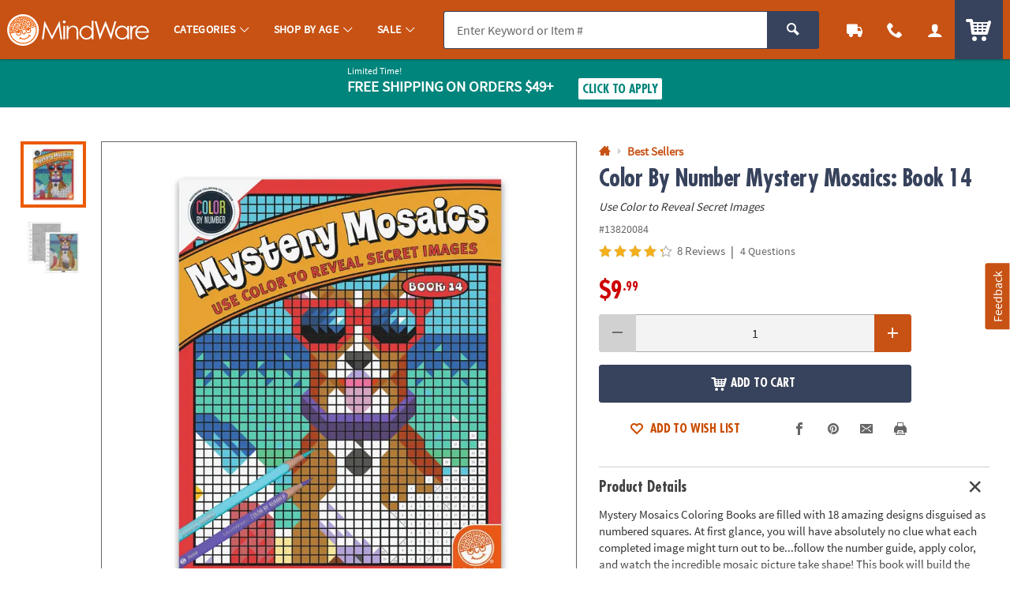

--- FILE ---
content_type: application/javascript
request_url: https://www.mindware.orientaltrading.com/assets/dist/legacy/js/shared.min_012726.js
body_size: 147214
content:
/*! BRANCH: release/g/icp-58524 / COMPILED: Tue Jan 27 2026 21:04:19 GMT+0000 (Coordinated Universal Time) *//*! modernizr 3.6.0 (Custom Build) | MIT *
 * https://modernizr.com/download/?-touchevents-mq-setclasses !*/
!function(t,e,i){function n(t,e){return typeof t===e}function s(){return"function"!=typeof e.createElement?e.createElement(arguments[0]):p?e.createElementNS.call(e,"http://www.w3.org/2000/svg",arguments[0]):e.createElement.apply(e,arguments)}function a(){var t=e.body;return t||((t=s(p?"svg":"body")).fake=!0),t}function o(t,i,n,o){var r,l,c,u,d="modernizr",p=s("div"),f=a();if(parseInt(n,10))for(;n--;)(c=s("div")).id=o?o[n]:d+(n+1),p.appendChild(c);return(r=s("style")).type="text/css",r.id="s"+d,(f.fake?f:p).appendChild(r),f.appendChild(p),r.styleSheet?r.styleSheet.cssText=t:r.appendChild(e.createTextNode(t)),p.id=d,f.fake&&(f.style.background="",f.style.overflow="hidden",u=h.style.overflow,h.style.overflow="hidden",h.appendChild(f)),l=i(p,t),f.fake?(f.parentNode.removeChild(f),h.style.overflow=u,h.offsetHeight):p.parentNode.removeChild(p),!!l}var r=[],l=[],c={_version:"3.6.0",_config:{classPrefix:"",enableClasses:!0,enableJSClass:!0,usePrefixes:!0},_q:[],on:function(t,e){var i=this;setTimeout((function(){e(i[t])}),0)},addTest:function(t,e,i){l.push({name:t,fn:e,options:i})},addAsyncTest:function(t){l.push({name:null,fn:t})}},u=function(){};u.prototype=c,u=new u;var d=c._config.usePrefixes?" -webkit- -moz- -o- -ms- ".split(" "):["",""];c._prefixes=d;var h=e.documentElement,p="svg"===h.nodeName.toLowerCase(),f=function(){var e=t.matchMedia||t.msMatchMedia;return e?function(t){var i=e(t);return i&&i.matches||!1}:function(e){var i=!1;return o("@media "+e+" { #modernizr { position: absolute; } }",(function(e){i="absolute"==(t.getComputedStyle?t.getComputedStyle(e,null):e.currentStyle).position})),i}}();c.mq=f;var m=c.testStyles=o;u.addTest("touchevents",(function(){var i;if("ontouchstart"in t||t.DocumentTouch&&e instanceof DocumentTouch)i=!0;else{var n=["@media (",d.join("touch-enabled),("),"heartz",")","{#modernizr{top:9px;position:absolute}}"].join("");m(n,(function(t){i=9===t.offsetTop}))}return i})),function(){var t,e,i,s,a,o;for(var c in l)if(l.hasOwnProperty(c)){if(t=[],(e=l[c]).name&&(t.push(e.name.toLowerCase()),e.options&&e.options.aliases&&e.options.aliases.length))for(i=0;i<e.options.aliases.length;i++)t.push(e.options.aliases[i].toLowerCase());for(s=n(e.fn,"function")?e.fn():e.fn,a=0;a<t.length;a++)1===(o=t[a].split(".")).length?u[o[0]]=s:(!u[o[0]]||u[o[0]]instanceof Boolean||(u[o[0]]=new Boolean(u[o[0]])),u[o[0]][o[1]]=s),r.push((s?"":"no-")+o.join("-"))}}(),function(t){var e=h.className,i=u._config.classPrefix||"";if(p&&(e=e.baseVal),u._config.enableJSClass){var n=new RegExp("(^|\\s)"+i+"no-js(\\s|$)");e=e.replace(n,"$1"+i+"js$2")}u._config.enableClasses&&(e+=" "+i+t.join(" "+i),p?h.className.baseVal=e:h.className=e)}(r),delete c.addTest,delete c.addAsyncTest;for(var g=0;g<u._q.length;g++)u._q[g]();t.Modernizr=u}(window,document),function(t,e){var i,n;"object"==typeof exports&&"undefined"!=typeof module?module.exports=e():"function"==typeof define&&define.amd?define("underscore",e):(t="undefined"!=typeof globalThis?globalThis:t||self,i=t._,(n=t._=e()).noConflict=function(){return t._=i,n})}(this,(function(){var t="1.13.1",e="object"==typeof self&&self.self===self&&self||"object"==typeof global&&global.global===global&&global||Function("return this")()||{},i=Array.prototype,n=Object.prototype,s="undefined"!=typeof Symbol?Symbol.prototype:null,a=i.push,o=i.slice,r=n.toString,l=n.hasOwnProperty,c="undefined"!=typeof ArrayBuffer,u="undefined"!=typeof DataView,d=Array.isArray,h=Object.keys,p=Object.create,f=c&&ArrayBuffer.isView,m=isNaN,g=isFinite,v=!{toString:null}.propertyIsEnumerable("toString"),b=["valueOf","isPrototypeOf","toString","propertyIsEnumerable","hasOwnProperty","toLocaleString"],y=Math.pow(2,53)-1;function _(t,e){return e=null==e?t.length-1:+e,function(){for(var i=Math.max(arguments.length-e,0),n=Array(i),s=0;s<i;s++)n[s]=arguments[s+e];switch(e){case 0:return t.call(this,n);case 1:return t.call(this,arguments[0],n);case 2:return t.call(this,arguments[0],arguments[1],n)}var a=Array(e+1);for(s=0;s<e;s++)a[s]=arguments[s];return a[e]=n,t.apply(this,a)}}function w(t){var e=typeof t;return"function"===e||"object"===e&&!!t}function k(t){return void 0===t}function C(t){return!0===t||!1===t||"[object Boolean]"===r.call(t)}function x(t){var e="[object "+t+"]";return function(t){return r.call(t)===e}}var T=x("String"),$=x("Number"),S=x("Date"),D=x("RegExp"),I=x("Error"),P=x("Symbol"),E=x("ArrayBuffer"),A=x("Function"),j=e.document&&e.document.childNodes;"function"!=typeof/./&&"object"!=typeof Int8Array&&"function"!=typeof j&&(A=function(t){return"function"==typeof t||!1});var M=A,O=x("Object"),F=u&&O(new DataView(new ArrayBuffer(8))),N="undefined"!=typeof Map&&O(new Map),H=x("DataView"),z=F?function(t){return null!=t&&M(t.getInt8)&&E(t.buffer)}:H,L=d||x("Array");function q(t,e){return null!=t&&l.call(t,e)}var R=x("Arguments");!function(){R(arguments)||(R=function(t){return q(t,"callee")})}();var W=R;function B(t){return $(t)&&m(t)}function V(t){return function(){return t}}function Y(t){return function(e){var i=t(e);return"number"==typeof i&&i>=0&&i<=y}}function U(t){return function(e){return null==e?void 0:e[t]}}var K=U("byteLength"),X=Y(K),Q=/\[object ((I|Ui)nt(8|16|32)|Float(32|64)|Uint8Clamped|Big(I|Ui)nt64)Array\]/,G=c?function(t){return f?f(t)&&!z(t):X(t)&&Q.test(r.call(t))}:V(!1),J=U("length");function Z(t,e){e=function(t){for(var e={},i=t.length,n=0;n<i;++n)e[t[n]]=!0;return{contains:function(t){return e[t]},push:function(i){return e[i]=!0,t.push(i)}}}(e);var i=b.length,s=t.constructor,a=M(s)&&s.prototype||n,o="constructor";for(q(t,o)&&!e.contains(o)&&e.push(o);i--;)(o=b[i])in t&&t[o]!==a[o]&&!e.contains(o)&&e.push(o)}function tt(t){if(!w(t))return[];if(h)return h(t);var e=[];for(var i in t)q(t,i)&&e.push(i);return v&&Z(t,e),e}function et(t,e){var i=tt(e),n=i.length;if(null==t)return!n;for(var s=Object(t),a=0;a<n;a++){var o=i[a];if(e[o]!==s[o]||!(o in s))return!1}return!0}function it(t){return t instanceof it?t:this instanceof it?void(this._wrapped=t):new it(t)}function nt(t){return new Uint8Array(t.buffer||t,t.byteOffset||0,K(t))}it.VERSION=t,it.prototype.value=function(){return this._wrapped},it.prototype.valueOf=it.prototype.toJSON=it.prototype.value,it.prototype.toString=function(){return String(this._wrapped)};var st="[object DataView]";function at(t,e,i,n){if(t===e)return 0!==t||1/t==1/e;if(null==t||null==e)return!1;if(t!=t)return e!=e;var a=typeof t;return("function"===a||"object"===a||"object"==typeof e)&&function t(e,i,n,a){e instanceof it&&(e=e._wrapped),i instanceof it&&(i=i._wrapped);var o=r.call(e);if(o!==r.call(i))return!1;if(F&&"[object Object]"==o&&z(e)){if(!z(i))return!1;o=st}switch(o){case"[object RegExp]":case"[object String]":return""+e==""+i;case"[object Number]":return+e!=+e?+i!=+i:0==+e?1/+e==1/i:+e==+i;case"[object Date]":case"[object Boolean]":return+e==+i;case"[object Symbol]":return s.valueOf.call(e)===s.valueOf.call(i);case"[object ArrayBuffer]":case st:return t(nt(e),nt(i),n,a)}var l="[object Array]"===o;if(!l&&G(e)){if(K(e)!==K(i))return!1;if(e.buffer===i.buffer&&e.byteOffset===i.byteOffset)return!0;l=!0}if(!l){if("object"!=typeof e||"object"!=typeof i)return!1;var c=e.constructor,u=i.constructor;if(c!==u&&!(M(c)&&c instanceof c&&M(u)&&u instanceof u)&&"constructor"in e&&"constructor"in i)return!1}a=a||[];for(var d=(n=n||[]).length;d--;)if(n[d]===e)return a[d]===i;if(n.push(e),a.push(i),l){if((d=e.length)!==i.length)return!1;for(;d--;)if(!at(e[d],i[d],n,a))return!1}else{var h,p=tt(e);if(d=p.length,tt(i).length!==d)return!1;for(;d--;)if(!q(i,h=p[d])||!at(e[h],i[h],n,a))return!1}return n.pop(),a.pop(),!0}(t,e,i,n)}function ot(t){if(!w(t))return[];var e=[];for(var i in t)e.push(i);return v&&Z(t,e),e}function rt(t){var e=J(t);return function(i){if(null==i)return!1;var n=ot(i);if(J(n))return!1;for(var s=0;s<e;s++)if(!M(i[t[s]]))return!1;return t!==ht||!M(i[lt])}}var lt="forEach",ct=["clear","delete"],ut=["get","has","set"],dt=ct.concat(lt,ut),ht=ct.concat(ut),pt=["add"].concat(ct,lt,"has"),ft=N?rt(dt):x("Map"),mt=N?rt(ht):x("WeakMap"),gt=N?rt(pt):x("Set"),vt=x("WeakSet");function bt(t){for(var e=tt(t),i=e.length,n=Array(i),s=0;s<i;s++)n[s]=t[e[s]];return n}function yt(t){for(var e={},i=tt(t),n=0,s=i.length;n<s;n++)e[t[i[n]]]=i[n];return e}function _t(t){var e=[];for(var i in t)M(t[i])&&e.push(i);return e.sort()}function wt(t,e){return function(i){var n=arguments.length;if(e&&(i=Object(i)),n<2||null==i)return i;for(var s=1;s<n;s++)for(var a=arguments[s],o=t(a),r=o.length,l=0;l<r;l++){var c=o[l];e&&void 0!==i[c]||(i[c]=a[c])}return i}}var kt=wt(ot),Ct=wt(tt),xt=wt(ot,!0);function Tt(t){if(!w(t))return{};if(p)return p(t);var e=function(){};e.prototype=t;var i=new e;return e.prototype=null,i}function $t(t){return w(t)?L(t)?t.slice():kt({},t):t}function St(t){return L(t)?t:[t]}function Dt(t){return it.toPath(t)}function It(t,e){for(var i=e.length,n=0;n<i;n++){if(null==t)return;t=t[e[n]]}return i?t:void 0}function Pt(t,e,i){var n=It(t,Dt(e));return k(n)?i:n}function Et(t){return t}function At(t){return t=Ct({},t),function(e){return et(e,t)}}function jt(t){return t=Dt(t),function(e){return It(e,t)}}function Mt(t,e,i){if(void 0===e)return t;switch(null==i?3:i){case 1:return function(i){return t.call(e,i)};case 3:return function(i,n,s){return t.call(e,i,n,s)};case 4:return function(i,n,s,a){return t.call(e,i,n,s,a)}}return function(){return t.apply(e,arguments)}}function Ot(t,e,i){return null==t?Et:M(t)?Mt(t,e,i):w(t)&&!L(t)?At(t):jt(t)}function Ft(t,e){return Ot(t,e,1/0)}function Nt(t,e,i){return it.iteratee!==Ft?it.iteratee(t,e):Ot(t,e,i)}function Ht(){}function zt(t,e){return null==e&&(e=t,t=0),t+Math.floor(Math.random()*(e-t+1))}it.toPath=St,it.iteratee=Ft;var Lt=Date.now||function(){return(new Date).getTime()};function qt(t){var e=function(e){return t[e]},i="(?:"+tt(t).join("|")+")",n=RegExp(i),s=RegExp(i,"g");return function(t){return t=null==t?"":""+t,n.test(t)?t.replace(s,e):t}}var Rt={"&":"&amp;","<":"&lt;",">":"&gt;",'"':"&quot;","'":"&#x27;","`":"&#x60;"},Wt=qt(Rt),Bt=qt(yt(Rt)),Vt=it.templateSettings={evaluate:/<%([\s\S]+?)%>/g,interpolate:/<%=([\s\S]+?)%>/g,escape:/<%-([\s\S]+?)%>/g},Yt=/(.)^/,Ut={"'":"'","\\":"\\","\r":"r","\n":"n","\u2028":"u2028","\u2029":"u2029"},Kt=/\\|'|\r|\n|\u2028|\u2029/g;function Xt(t){return"\\"+Ut[t]}var Qt=/^\s*(\w|\$)+\s*$/,Gt=0;function Jt(t,e,i,n,s){if(!(n instanceof e))return t.apply(i,s);var a=Tt(t.prototype),o=t.apply(a,s);return w(o)?o:a}var Zt=_((function(t,e){var i=Zt.placeholder,n=function(){for(var s=0,a=e.length,o=Array(a),r=0;r<a;r++)o[r]=e[r]===i?arguments[s++]:e[r];for(;s<arguments.length;)o.push(arguments[s++]);return Jt(t,n,this,this,o)};return n}));Zt.placeholder=it;var te=_((function(t,e,i){if(!M(t))throw new TypeError("Bind must be called on a function");var n=_((function(s){return Jt(t,n,e,this,i.concat(s))}));return n})),ee=Y(J);function ie(t,e,i,n){if(n=n||[],e||0===e){if(e<=0)return n.concat(t)}else e=1/0;for(var s=n.length,a=0,o=J(t);a<o;a++){var r=t[a];if(ee(r)&&(L(r)||W(r)))if(e>1)ie(r,e-1,i,n),s=n.length;else for(var l=0,c=r.length;l<c;)n[s++]=r[l++];else i||(n[s++]=r)}return n}var ne=_((function(t,e){var i=(e=ie(e,!1,!1)).length;if(i<1)throw new Error("bindAll must be passed function names");for(;i--;){var n=e[i];t[n]=te(t[n],t)}return t})),se=_((function(t,e,i){return setTimeout((function(){return t.apply(null,i)}),e)})),ae=Zt(se,it,1);function oe(t){return function(){return!t.apply(this,arguments)}}function re(t,e){var i;return function(){return--t>0&&(i=e.apply(this,arguments)),t<=1&&(e=null),i}}var le=Zt(re,2);function ce(t,e,i){e=Nt(e,i);for(var n,s=tt(t),a=0,o=s.length;a<o;a++)if(e(t[n=s[a]],n,t))return n}function ue(t){return function(e,i,n){i=Nt(i,n);for(var s=J(e),a=t>0?0:s-1;a>=0&&a<s;a+=t)if(i(e[a],a,e))return a;return-1}}var de=ue(1),he=ue(-1);function pe(t,e,i,n){for(var s=(i=Nt(i,n,1))(e),a=0,o=J(t);a<o;){var r=Math.floor((a+o)/2);i(t[r])<s?a=r+1:o=r}return a}function fe(t,e,i){return function(n,s,a){var r=0,l=J(n);if("number"==typeof a)t>0?r=a>=0?a:Math.max(a+l,r):l=a>=0?Math.min(a+1,l):a+l+1;else if(i&&a&&l)return n[a=i(n,s)]===s?a:-1;if(s!=s)return(a=e(o.call(n,r,l),B))>=0?a+r:-1;for(a=t>0?r:l-1;a>=0&&a<l;a+=t)if(n[a]===s)return a;return-1}}var me=fe(1,de,pe),ge=fe(-1,he);function ve(t,e,i){var n=(ee(t)?de:ce)(t,e,i);if(void 0!==n&&-1!==n)return t[n]}function be(t,e,i){var n,s;if(e=Mt(e,i),ee(t))for(n=0,s=t.length;n<s;n++)e(t[n],n,t);else{var a=tt(t);for(n=0,s=a.length;n<s;n++)e(t[a[n]],a[n],t)}return t}function ye(t,e,i){e=Nt(e,i);for(var n=!ee(t)&&tt(t),s=(n||t).length,a=Array(s),o=0;o<s;o++){var r=n?n[o]:o;a[o]=e(t[r],r,t)}return a}function _e(t){var e=function(e,i,n,s){var a=!ee(e)&&tt(e),o=(a||e).length,r=t>0?0:o-1;for(s||(n=e[a?a[r]:r],r+=t);r>=0&&r<o;r+=t){var l=a?a[r]:r;n=i(n,e[l],l,e)}return n};return function(t,i,n,s){var a=arguments.length>=3;return e(t,Mt(i,s,4),n,a)}}var we=_e(1),ke=_e(-1);function Ce(t,e,i){var n=[];return e=Nt(e,i),be(t,(function(t,i,s){e(t,i,s)&&n.push(t)})),n}function xe(t,e,i){e=Nt(e,i);for(var n=!ee(t)&&tt(t),s=(n||t).length,a=0;a<s;a++){var o=n?n[a]:a;if(!e(t[o],o,t))return!1}return!0}function Te(t,e,i){e=Nt(e,i);for(var n=!ee(t)&&tt(t),s=(n||t).length,a=0;a<s;a++){var o=n?n[a]:a;if(e(t[o],o,t))return!0}return!1}function $e(t,e,i,n){return ee(t)||(t=bt(t)),("number"!=typeof i||n)&&(i=0),me(t,e,i)>=0}var Se=_((function(t,e,i){var n,s;return M(e)?s=e:(e=Dt(e),n=e.slice(0,-1),e=e[e.length-1]),ye(t,(function(t){var a=s;if(!a){if(n&&n.length&&(t=It(t,n)),null==t)return;a=t[e]}return null==a?a:a.apply(t,i)}))}));function De(t,e){return ye(t,jt(e))}function Ie(t,e,i){var n,s,a=-1/0,o=-1/0;if(null==e||"number"==typeof e&&"object"!=typeof t[0]&&null!=t)for(var r=0,l=(t=ee(t)?t:bt(t)).length;r<l;r++)null!=(n=t[r])&&n>a&&(a=n);else e=Nt(e,i),be(t,(function(t,i,n){((s=e(t,i,n))>o||s===-1/0&&a===-1/0)&&(a=t,o=s)}));return a}function Pe(t,e,i){if(null==e||i)return ee(t)||(t=bt(t)),t[zt(t.length-1)];var n=ee(t)?$t(t):bt(t),s=J(n);e=Math.max(Math.min(e,s),0);for(var a=s-1,o=0;o<e;o++){var r=zt(o,a),l=n[o];n[o]=n[r],n[r]=l}return n.slice(0,e)}function Ee(t,e){return function(i,n,s){var a=e?[[],[]]:{};return n=Nt(n,s),be(i,(function(e,s){var o=n(e,s,i);t(a,e,o)})),a}}var Ae=Ee((function(t,e,i){q(t,i)?t[i].push(e):t[i]=[e]})),je=Ee((function(t,e,i){t[i]=e})),Me=Ee((function(t,e,i){q(t,i)?t[i]++:t[i]=1})),Oe=Ee((function(t,e,i){t[i?0:1].push(e)}),!0),Fe=/[^\ud800-\udfff]|[\ud800-\udbff][\udc00-\udfff]|[\ud800-\udfff]/g;function Ne(t,e,i){return e in i}var He=_((function(t,e){var i={},n=e[0];if(null==t)return i;M(n)?(e.length>1&&(n=Mt(n,e[1])),e=ot(t)):(n=Ne,e=ie(e,!1,!1),t=Object(t));for(var s=0,a=e.length;s<a;s++){var o=e[s],r=t[o];n(r,o,t)&&(i[o]=r)}return i})),ze=_((function(t,e){var i,n=e[0];return M(n)?(n=oe(n),e.length>1&&(i=e[1])):(e=ye(ie(e,!1,!1),String),n=function(t,i){return!$e(e,i)}),He(t,n,i)}));function Le(t,e,i){return o.call(t,0,Math.max(0,t.length-(null==e||i?1:e)))}function qe(t,e,i){return null==t||t.length<1?null==e||i?void 0:[]:null==e||i?t[0]:Le(t,t.length-e)}function Re(t,e,i){return o.call(t,null==e||i?1:e)}var We=_((function(t,e){return e=ie(e,!0,!0),Ce(t,(function(t){return!$e(e,t)}))})),Be=_((function(t,e){return We(t,e)}));function Ve(t,e,i,n){C(e)||(n=i,i=e,e=!1),null!=i&&(i=Nt(i,n));for(var s=[],a=[],o=0,r=J(t);o<r;o++){var l=t[o],c=i?i(l,o,t):l;e&&!i?(o&&a===c||s.push(l),a=c):i?$e(a,c)||(a.push(c),s.push(l)):$e(s,l)||s.push(l)}return s}var Ye=_((function(t){return Ve(ie(t,!0,!0))}));function Ue(t){for(var e=t&&Ie(t,J).length||0,i=Array(e),n=0;n<e;n++)i[n]=De(t,n);return i}var Ke=_(Ue);function Xe(t,e){return t._chain?it(e).chain():e}function Qe(t){return be(_t(t),(function(e){var i=it[e]=t[e];it.prototype[e]=function(){var t=[this._wrapped];return a.apply(t,arguments),Xe(this,i.apply(it,t))}})),it}be(["pop","push","reverse","shift","sort","splice","unshift"],(function(t){var e=i[t];it.prototype[t]=function(){var i=this._wrapped;return null!=i&&(e.apply(i,arguments),"shift"!==t&&"splice"!==t||0!==i.length||delete i[0]),Xe(this,i)}})),be(["concat","join","slice"],(function(t){var e=i[t];it.prototype[t]=function(){var t=this._wrapped;return null!=t&&(t=e.apply(t,arguments)),Xe(this,t)}}));var Ge=Qe({__proto__:null,VERSION:t,restArguments:_,isObject:w,isNull:function(t){return null===t},isUndefined:k,isBoolean:C,isElement:function(t){return!(!t||1!==t.nodeType)},isString:T,isNumber:$,isDate:S,isRegExp:D,isError:I,isSymbol:P,isArrayBuffer:E,isDataView:z,isArray:L,isFunction:M,isArguments:W,isFinite:function(t){return!P(t)&&g(t)&&!isNaN(parseFloat(t))},isNaN:B,isTypedArray:G,isEmpty:function(t){if(null==t)return!0;var e=J(t);return"number"==typeof e&&(L(t)||T(t)||W(t))?0===e:0===J(tt(t))},isMatch:et,isEqual:function(t,e){return at(t,e)},isMap:ft,isWeakMap:mt,isSet:gt,isWeakSet:vt,keys:tt,allKeys:ot,values:bt,pairs:function(t){for(var e=tt(t),i=e.length,n=Array(i),s=0;s<i;s++)n[s]=[e[s],t[e[s]]];return n},invert:yt,functions:_t,methods:_t,extend:kt,extendOwn:Ct,assign:Ct,defaults:xt,create:function(t,e){var i=Tt(t);return e&&Ct(i,e),i},clone:$t,tap:function(t,e){return e(t),t},get:Pt,has:function(t,e){for(var i=(e=Dt(e)).length,n=0;n<i;n++){var s=e[n];if(!q(t,s))return!1;t=t[s]}return!!i},mapObject:function(t,e,i){e=Nt(e,i);for(var n=tt(t),s=n.length,a={},o=0;o<s;o++){var r=n[o];a[r]=e(t[r],r,t)}return a},identity:Et,constant:V,noop:Ht,toPath:St,property:jt,propertyOf:function(t){return null==t?Ht:function(e){return Pt(t,e)}},matcher:At,matches:At,times:function(t,e,i){var n=Array(Math.max(0,t));e=Mt(e,i,1);for(var s=0;s<t;s++)n[s]=e(s);return n},random:zt,now:Lt,escape:Wt,unescape:Bt,templateSettings:Vt,template:function(t,e,i){!e&&i&&(e=i),e=xt({},e,it.templateSettings);var n=RegExp([(e.escape||Yt).source,(e.interpolate||Yt).source,(e.evaluate||Yt).source].join("|")+"|$","g"),s=0,a="__p+='";t.replace(n,(function(e,i,n,o,r){return a+=t.slice(s,r).replace(Kt,Xt),s=r+e.length,i?a+="'+\n((__t=("+i+"))==null?'':_.escape(__t))+\n'":n?a+="'+\n((__t=("+n+"))==null?'':__t)+\n'":o&&(a+="';\n"+o+"\n__p+='"),e})),a+="';\n";var o,r=e.variable;if(r){if(!Qt.test(r))throw new Error("variable is not a bare identifier: "+r)}else a="with(obj||{}){\n"+a+"}\n",r="obj";a="var __t,__p='',__j=Array.prototype.join,print=function(){__p+=__j.call(arguments,'');};\n"+a+"return __p;\n";try{o=new Function(r,"_",a)}catch(t){throw t.source=a,t}var l=function(t){return o.call(this,t,it)};return l.source="function("+r+"){\n"+a+"}",l},result:function(t,e,i){var n=(e=Dt(e)).length;if(!n)return M(i)?i.call(t):i;for(var s=0;s<n;s++){var a=null==t?void 0:t[e[s]];void 0===a&&(a=i,s=n),t=M(a)?a.call(t):a}return t},uniqueId:function(t){var e=++Gt+"";return t?t+e:e},chain:function(t){var e=it(t);return e._chain=!0,e},iteratee:Ft,partial:Zt,bind:te,bindAll:ne,memoize:function(t,e){var i=function(n){var s=i.cache,a=""+(e?e.apply(this,arguments):n);return q(s,a)||(s[a]=t.apply(this,arguments)),s[a]};return i.cache={},i},delay:se,defer:ae,throttle:function(t,e,i){var n,s,a,o,r=0;i||(i={});var l=function(){r=!1===i.leading?0:Lt(),n=null,o=t.apply(s,a),n||(s=a=null)},c=function(){var c=Lt();r||!1!==i.leading||(r=c);var u=e-(c-r);return s=this,a=arguments,u<=0||u>e?(n&&(clearTimeout(n),n=null),r=c,o=t.apply(s,a),n||(s=a=null)):n||!1===i.trailing||(n=setTimeout(l,u)),o};return c.cancel=function(){clearTimeout(n),r=0,n=s=a=null},c},debounce:function(t,e,i){var n,s,a,o,r,l=function(){var c=Lt()-s;e>c?n=setTimeout(l,e-c):(n=null,i||(o=t.apply(r,a)),n||(a=r=null))},c=_((function(c){return r=this,a=c,s=Lt(),n||(n=setTimeout(l,e),i&&(o=t.apply(r,a))),o}));return c.cancel=function(){clearTimeout(n),n=a=r=null},c},wrap:function(t,e){return Zt(e,t)},negate:oe,compose:function(){var t=arguments,e=t.length-1;return function(){for(var i=e,n=t[e].apply(this,arguments);i--;)n=t[i].call(this,n);return n}},after:function(t,e){return function(){if(--t<1)return e.apply(this,arguments)}},before:re,once:le,findKey:ce,findIndex:de,findLastIndex:he,sortedIndex:pe,indexOf:me,lastIndexOf:ge,find:ve,detect:ve,findWhere:function(t,e){return ve(t,At(e))},each:be,forEach:be,map:ye,collect:ye,reduce:we,foldl:we,inject:we,reduceRight:ke,foldr:ke,filter:Ce,select:Ce,reject:function(t,e,i){return Ce(t,oe(Nt(e)),i)},every:xe,all:xe,some:Te,any:Te,contains:$e,includes:$e,include:$e,invoke:Se,pluck:De,where:function(t,e){return Ce(t,At(e))},max:Ie,min:function(t,e,i){var n,s,a=1/0,o=1/0;if(null==e||"number"==typeof e&&"object"!=typeof t[0]&&null!=t)for(var r=0,l=(t=ee(t)?t:bt(t)).length;r<l;r++)null!=(n=t[r])&&n<a&&(a=n);else e=Nt(e,i),be(t,(function(t,i,n){((s=e(t,i,n))<o||s===1/0&&a===1/0)&&(a=t,o=s)}));return a},shuffle:function(t){return Pe(t,1/0)},sample:Pe,sortBy:function(t,e,i){var n=0;return e=Nt(e,i),De(ye(t,(function(t,i,s){return{value:t,index:n++,criteria:e(t,i,s)}})).sort((function(t,e){var i=t.criteria,n=e.criteria;if(i!==n){if(i>n||void 0===i)return 1;if(i<n||void 0===n)return-1}return t.index-e.index})),"value")},groupBy:Ae,indexBy:je,countBy:Me,partition:Oe,toArray:function(t){return t?L(t)?o.call(t):T(t)?t.match(Fe):ee(t)?ye(t,Et):bt(t):[]},size:function(t){return null==t?0:ee(t)?t.length:tt(t).length},pick:He,omit:ze,first:qe,head:qe,take:qe,initial:Le,last:function(t,e,i){return null==t||t.length<1?null==e||i?void 0:[]:null==e||i?t[t.length-1]:Re(t,Math.max(0,t.length-e))},rest:Re,tail:Re,drop:Re,compact:function(t){return Ce(t,Boolean)},flatten:function(t,e){return ie(t,e,!1)},without:Be,uniq:Ve,unique:Ve,union:Ye,intersection:function(t){for(var e=[],i=arguments.length,n=0,s=J(t);n<s;n++){var a=t[n];if(!$e(e,a)){var o;for(o=1;o<i&&$e(arguments[o],a);o++);o===i&&e.push(a)}}return e},difference:We,unzip:Ue,transpose:Ue,zip:Ke,object:function(t,e){for(var i={},n=0,s=J(t);n<s;n++)e?i[t[n]]=e[n]:i[t[n][0]]=t[n][1];return i},range:function(t,e,i){null==e&&(e=t||0,t=0),i||(i=e<t?-1:1);for(var n=Math.max(Math.ceil((e-t)/i),0),s=Array(n),a=0;a<n;a++,t+=i)s[a]=t;return s},chunk:function(t,e){if(null==e||e<1)return[];for(var i=[],n=0,s=t.length;n<s;)i.push(o.call(t,n,n+=e));return i},mixin:Qe,default:it});return Ge._=Ge,Ge})),function(t){"use strict";"function"==typeof define&&define.amd?define(["jquery"],t):t(jQuery)}((function(t){"use strict";t.ui=t.ui||{},t.ui.version="1.13.2";var e,i,n,s,a,o,r,l,c,u,d,h,p,f=0,m=Array.prototype.hasOwnProperty,g=Array.prototype.slice;function v(t,e,i){return[parseFloat(t[0])*(c.test(t[0])?e/100:1),parseFloat(t[1])*(c.test(t[1])?i/100:1)]}function b(e,i){return parseInt(t.css(e,i),10)||0}function y(t){return null!=t&&t===t.window}t.cleanData=(e=t.cleanData,function(i){for(var n,s,a=0;null!=(s=i[a]);a++)(n=t._data(s,"events"))&&n.remove&&t(s).triggerHandler("remove");e(i)}),t.widget=function(e,i,n){var s,a,o,r={},l=e.split(".")[0],c=l+"-"+(e=e.split(".")[1]);return n||(n=i,i=t.Widget),Array.isArray(n)&&(n=t.extend.apply(null,[{}].concat(n))),t.expr.pseudos[c.toLowerCase()]=function(e){return!!t.data(e,c)},t[l]=t[l]||{},s=t[l][e],a=t[l][e]=function(t,e){if(!this||!this._createWidget)return new a(t,e);arguments.length&&this._createWidget(t,e)},t.extend(a,s,{version:n.version,_proto:t.extend({},n),_childConstructors:[]}),(o=new i).options=t.widget.extend({},o.options),t.each(n,(function(t,e){function n(){return i.prototype[t].apply(this,arguments)}function s(e){return i.prototype[t].apply(this,e)}r[t]="function"==typeof e?function(){var t,i=this._super,a=this._superApply;return this._super=n,this._superApply=s,t=e.apply(this,arguments),this._super=i,this._superApply=a,t}:e})),a.prototype=t.widget.extend(o,{widgetEventPrefix:s&&o.widgetEventPrefix||e},r,{constructor:a,namespace:l,widgetName:e,widgetFullName:c}),s?(t.each(s._childConstructors,(function(e,i){var n=i.prototype;t.widget(n.namespace+"."+n.widgetName,a,i._proto)})),delete s._childConstructors):i._childConstructors.push(a),t.widget.bridge(e,a),a},t.widget.extend=function(e){for(var i,n,s=g.call(arguments,1),a=0,o=s.length;a<o;a++)for(i in s[a])n=s[a][i],m.call(s[a],i)&&void 0!==n&&(t.isPlainObject(n)?e[i]=t.isPlainObject(e[i])?t.widget.extend({},e[i],n):t.widget.extend({},n):e[i]=n);return e},t.widget.bridge=function(e,i){var n=i.prototype.widgetFullName||e;t.fn[e]=function(s){var a="string"==typeof s,o=g.call(arguments,1),r=this;return a?this.length||"instance"!==s?this.each((function(){var i,a=t.data(this,n);return"instance"===s?(r=a,!1):a?"function"!=typeof a[s]||"_"===s.charAt(0)?t.error("no such method '"+s+"' for "+e+" widget instance"):(i=a[s].apply(a,o))!==a&&void 0!==i?(r=i&&i.jquery?r.pushStack(i.get()):i,!1):void 0:t.error("cannot call methods on "+e+" prior to initialization; attempted to call method '"+s+"'")})):r=void 0:(o.length&&(s=t.widget.extend.apply(null,[s].concat(o))),this.each((function(){var e=t.data(this,n);e?(e.option(s||{}),e._init&&e._init()):t.data(this,n,new i(s,this))}))),r}},t.Widget=function(){},t.Widget._childConstructors=[],t.Widget.prototype={widgetName:"widget",widgetEventPrefix:"",defaultElement:"<div>",options:{classes:{},disabled:!1,create:null},_createWidget:function(e,i){i=t(i||this.defaultElement||this)[0],this.element=t(i),this.uuid=f++,this.eventNamespace="."+this.widgetName+this.uuid,this.bindings=t(),this.hoverable=t(),this.focusable=t(),this.classesElementLookup={},i!==this&&(t.data(i,this.widgetFullName,this),this._on(!0,this.element,{remove:function(t){t.target===i&&this.destroy()}}),this.document=t(i.style?i.ownerDocument:i.document||i),this.window=t(this.document[0].defaultView||this.document[0].parentWindow)),this.options=t.widget.extend({},this.options,this._getCreateOptions(),e),this._create(),this.options.disabled&&this._setOptionDisabled(this.options.disabled),this._trigger("create",null,this._getCreateEventData()),this._init()},_getCreateOptions:function(){return{}},_getCreateEventData:t.noop,_create:t.noop,_init:t.noop,destroy:function(){var e=this;this._destroy(),t.each(this.classesElementLookup,(function(t,i){e._removeClass(i,t)})),this.element.off(this.eventNamespace).removeData(this.widgetFullName),this.widget().off(this.eventNamespace).removeAttr("aria-disabled"),this.bindings.off(this.eventNamespace)},_destroy:t.noop,widget:function(){return this.element},option:function(e,i){var n,s,a,o=e;if(0===arguments.length)return t.widget.extend({},this.options);if("string"==typeof e)if(o={},e=(n=e.split(".")).shift(),n.length){for(s=o[e]=t.widget.extend({},this.options[e]),a=0;a<n.length-1;a++)s[n[a]]=s[n[a]]||{},s=s[n[a]];if(e=n.pop(),1===arguments.length)return void 0===s[e]?null:s[e];s[e]=i}else{if(1===arguments.length)return void 0===this.options[e]?null:this.options[e];o[e]=i}return this._setOptions(o),this},_setOptions:function(t){for(var e in t)this._setOption(e,t[e]);return this},_setOption:function(t,e){return"classes"===t&&this._setOptionClasses(e),this.options[t]=e,"disabled"===t&&this._setOptionDisabled(e),this},_setOptionClasses:function(e){var i,n,s;for(i in e)s=this.classesElementLookup[i],e[i]!==this.options.classes[i]&&s&&s.length&&(n=t(s.get()),this._removeClass(s,i),n.addClass(this._classes({element:n,keys:i,classes:e,add:!0})))},_setOptionDisabled:function(t){this._toggleClass(this.widget(),this.widgetFullName+"-disabled",null,!!t),t&&(this._removeClass(this.hoverable,null,"ui-state-hover"),this._removeClass(this.focusable,null,"ui-state-focus"))},enable:function(){return this._setOptions({disabled:!1})},disable:function(){return this._setOptions({disabled:!0})},_classes:function(e){var i=[],n=this;function s(s,a){for(var o,r=0;r<s.length;r++)o=n.classesElementLookup[s[r]]||t(),o=e.add?(function(){var i=[];e.element.each((function(e,s){t.map(n.classesElementLookup,(function(t){return t})).some((function(t){return t.is(s)}))||i.push(s)})),n._on(t(i),{remove:"_untrackClassesElement"})}(),t(t.uniqueSort(o.get().concat(e.element.get())))):t(o.not(e.element).get()),n.classesElementLookup[s[r]]=o,i.push(s[r]),a&&e.classes[s[r]]&&i.push(e.classes[s[r]])}return(e=t.extend({element:this.element,classes:this.options.classes||{}},e)).keys&&s(e.keys.match(/\S+/g)||[],!0),e.extra&&s(e.extra.match(/\S+/g)||[]),i.join(" ")},_untrackClassesElement:function(e){var i=this;t.each(i.classesElementLookup,(function(n,s){-1!==t.inArray(e.target,s)&&(i.classesElementLookup[n]=t(s.not(e.target).get()))})),this._off(t(e.target))},_removeClass:function(t,e,i){return this._toggleClass(t,e,i,!1)},_addClass:function(t,e,i){return this._toggleClass(t,e,i,!0)},_toggleClass:function(t,e,i,n){var s="string"==typeof t||null===t;return(i={extra:s?e:i,keys:s?t:e,element:s?this.element:t,add:n="boolean"==typeof n?n:i}).element.toggleClass(this._classes(i),n),this},_on:function(e,i,n){var s,a=this;"boolean"!=typeof e&&(n=i,i=e,e=!1),n?(i=s=t(i),this.bindings=this.bindings.add(i)):(n=i,i=this.element,s=this.widget()),t.each(n,(function(n,o){function r(){if(e||!0!==a.options.disabled&&!t(this).hasClass("ui-state-disabled"))return("string"==typeof o?a[o]:o).apply(a,arguments)}"string"!=typeof o&&(r.guid=o.guid=o.guid||r.guid||t.guid++);var l;n=(l=n.match(/^([\w:-]*)\s*(.*)$/))[1]+a.eventNamespace;(l=l[2])?s.on(n,l,r):i.on(n,r)}))},_off:function(e,i){i=(i||"").split(" ").join(this.eventNamespace+" ")+this.eventNamespace,e.off(i),this.bindings=t(this.bindings.not(e).get()),this.focusable=t(this.focusable.not(e).get()),this.hoverable=t(this.hoverable.not(e).get())},_delay:function(t,e){var i=this;return setTimeout((function(){return("string"==typeof t?i[t]:t).apply(i,arguments)}),e||0)},_hoverable:function(e){this.hoverable=this.hoverable.add(e),this._on(e,{mouseenter:function(e){this._addClass(t(e.currentTarget),null,"ui-state-hover")},mouseleave:function(e){this._removeClass(t(e.currentTarget),null,"ui-state-hover")}})},_focusable:function(e){this.focusable=this.focusable.add(e),this._on(e,{focusin:function(e){this._addClass(t(e.currentTarget),null,"ui-state-focus")},focusout:function(e){this._removeClass(t(e.currentTarget),null,"ui-state-focus")}})},_trigger:function(e,i,n){var s,a,o=this.options[e];if(n=n||{},(i=t.Event(i)).type=(e===this.widgetEventPrefix?e:this.widgetEventPrefix+e).toLowerCase(),i.target=this.element[0],a=i.originalEvent)for(s in a)s in i||(i[s]=a[s]);return this.element.trigger(i,n),!("function"==typeof o&&!1===o.apply(this.element[0],[i].concat(n))||i.isDefaultPrevented())}},t.each({show:"fadeIn",hide:"fadeOut"},(function(e,i){t.Widget.prototype["_"+e]=function(n,s,a){var o,r=(s="string"==typeof s?{effect:s}:s)?!0!==s&&"number"!=typeof s&&s.effect||i:e;"number"==typeof(s=s||{})?s={duration:s}:!0===s&&(s={}),o=!t.isEmptyObject(s),s.complete=a,s.delay&&n.delay(s.delay),o&&t.effects&&t.effects.effect[r]?n[e](s):r!==e&&n[r]?n[r](s.duration,s.easing,a):n.queue((function(i){t(this)[e](),a&&a.call(n[0]),i()}))}})),t.widget,n=Math.max,s=Math.abs,a=/left|center|right/,o=/top|center|bottom/,r=/[\+\-]\d+(\.[\d]+)?%?/,l=/^\w+/,c=/%$/,u=t.fn.position,t.position={scrollbarWidth:function(){if(void 0!==i)return i;var e,n=t("<div style='display:block;position:absolute;width:200px;height:200px;overflow:hidden;'><div style='height:300px;width:auto;'></div></div>"),s=n.children()[0];return t("body").append(n),e=s.offsetWidth,n.css("overflow","scroll"),e===(s=s.offsetWidth)&&(s=n[0].clientWidth),n.remove(),i=e-s},getScrollInfo:function(e){var i=e.isWindow||e.isDocument?"":e.element.css("overflow-x"),n=e.isWindow||e.isDocument?"":e.element.css("overflow-y");i="scroll"===i||"auto"===i&&e.width<e.element[0].scrollWidth;return{width:"scroll"===n||"auto"===n&&e.height<e.element[0].scrollHeight?t.position.scrollbarWidth():0,height:i?t.position.scrollbarWidth():0}},getWithinInfo:function(e){var i=t(e||window),n=y(i[0]),s=!!i[0]&&9===i[0].nodeType;return{element:i,isWindow:n,isDocument:s,offset:n||s?{left:0,top:0}:t(e).offset(),scrollLeft:i.scrollLeft(),scrollTop:i.scrollTop(),width:i.outerWidth(),height:i.outerHeight()}}},t.fn.position=function(e){if(!e||!e.of)return u.apply(this,arguments);var i,c,d,h,p,f,m="string"==typeof(e=t.extend({},e)).of?t(document).find(e.of):t(e.of),g=t.position.getWithinInfo(e.within),_=t.position.getScrollInfo(g),w=(e.collision||"flip").split(" "),k={},C=9===(f=(C=m)[0]).nodeType?{width:C.width(),height:C.height(),offset:{top:0,left:0}}:y(f)?{width:C.width(),height:C.height(),offset:{top:C.scrollTop(),left:C.scrollLeft()}}:f.preventDefault?{width:0,height:0,offset:{top:f.pageY,left:f.pageX}}:{width:C.outerWidth(),height:C.outerHeight(),offset:C.offset()};return m[0].preventDefault&&(e.at="left top"),c=C.width,d=C.height,p=t.extend({},h=C.offset),t.each(["my","at"],(function(){var t,i,n=(e[this]||"").split(" ");(n=1===n.length?a.test(n[0])?n.concat(["center"]):o.test(n[0])?["center"].concat(n):["center","center"]:n)[0]=a.test(n[0])?n[0]:"center",n[1]=o.test(n[1])?n[1]:"center",t=r.exec(n[0]),i=r.exec(n[1]),k[this]=[t?t[0]:0,i?i[0]:0],e[this]=[l.exec(n[0])[0],l.exec(n[1])[0]]})),1===w.length&&(w[1]=w[0]),"right"===e.at[0]?p.left+=c:"center"===e.at[0]&&(p.left+=c/2),"bottom"===e.at[1]?p.top+=d:"center"===e.at[1]&&(p.top+=d/2),i=v(k.at,c,d),p.left+=i[0],p.top+=i[1],this.each((function(){var a,o,r=t(this),l=r.outerWidth(),u=r.outerHeight(),f=b(this,"marginLeft"),y=b(this,"marginTop"),C=l+f+b(this,"marginRight")+_.width,x=u+y+b(this,"marginBottom")+_.height,T=t.extend({},p),$=v(k.my,r.outerWidth(),r.outerHeight());"right"===e.my[0]?T.left-=l:"center"===e.my[0]&&(T.left-=l/2),"bottom"===e.my[1]?T.top-=u:"center"===e.my[1]&&(T.top-=u/2),T.left+=$[0],T.top+=$[1],a={marginLeft:f,marginTop:y},t.each(["left","top"],(function(n,s){t.ui.position[w[n]]&&t.ui.position[w[n]][s](T,{targetWidth:c,targetHeight:d,elemWidth:l,elemHeight:u,collisionPosition:a,collisionWidth:C,collisionHeight:x,offset:[i[0]+$[0],i[1]+$[1]],my:e.my,at:e.at,within:g,elem:r})})),e.using&&(o=function(t){var i=h.left-T.left,a=i+c-l,o=h.top-T.top,p=o+d-u,f={target:{element:m,left:h.left,top:h.top,width:c,height:d},element:{element:r,left:T.left,top:T.top,width:l,height:u},horizontal:a<0?"left":0<i?"right":"center",vertical:p<0?"top":0<o?"bottom":"middle"};c<l&&s(i+a)<c&&(f.horizontal="center"),d<u&&s(o+p)<d&&(f.vertical="middle"),n(s(i),s(a))>n(s(o),s(p))?f.important="horizontal":f.important="vertical",e.using.call(this,t,f)}),r.offset(t.extend(T,{using:o}))}))},t.ui.position={fit:{left:function(t,e){var i=e.within,s=i.isWindow?i.scrollLeft:i.offset.left,a=i.width,o=t.left-e.collisionPosition.marginLeft,r=s-o,l=o+e.collisionWidth-a-s;e.collisionWidth>a?0<r&&l<=0?(i=t.left+r+e.collisionWidth-a-s,t.left+=r-i):t.left=!(0<l&&r<=0)&&l<r?s+a-e.collisionWidth:s:0<r?t.left+=r:0<l?t.left-=l:t.left=n(t.left-o,t.left)},top:function(t,e){var i=e.within,s=i.isWindow?i.scrollTop:i.offset.top,a=e.within.height,o=t.top-e.collisionPosition.marginTop,r=s-o,l=o+e.collisionHeight-a-s;e.collisionHeight>a?0<r&&l<=0?(i=t.top+r+e.collisionHeight-a-s,t.top+=r-i):t.top=!(0<l&&r<=0)&&l<r?s+a-e.collisionHeight:s:0<r?t.top+=r:0<l?t.top-=l:t.top=n(t.top-o,t.top)}},flip:{left:function(t,e){var i=(c=e.within).offset.left+c.scrollLeft,n=c.width,a=c.isWindow?c.scrollLeft:c.offset.left,o=(u=t.left-e.collisionPosition.marginLeft)-a,r=u+e.collisionWidth-n-a,l="left"===e.my[0]?-e.elemWidth:"right"===e.my[0]?e.elemWidth:0,c="left"===e.at[0]?e.targetWidth:"right"===e.at[0]?-e.targetWidth:0,u=-2*e.offset[0];o<0?((i=t.left+l+c+u+e.collisionWidth-n-i)<0||i<s(o))&&(t.left+=l+c+u):0<r&&(0<(a=t.left-e.collisionPosition.marginLeft+l+c+u-a)||s(a)<r)&&(t.left+=l+c+u)},top:function(t,e){var i=(c=e.within).offset.top+c.scrollTop,n=c.height,a=c.isWindow?c.scrollTop:c.offset.top,o=(u=t.top-e.collisionPosition.marginTop)-a,r=u+e.collisionHeight-n-a,l="top"===e.my[1]?-e.elemHeight:"bottom"===e.my[1]?e.elemHeight:0,c="top"===e.at[1]?e.targetHeight:"bottom"===e.at[1]?-e.targetHeight:0,u=-2*e.offset[1];o<0?((i=t.top+l+c+u+e.collisionHeight-n-i)<0||i<s(o))&&(t.top+=l+c+u):0<r&&(0<(a=t.top-e.collisionPosition.marginTop+l+c+u-a)||s(a)<r)&&(t.top+=l+c+u)}},flipfit:{left:function(){t.ui.position.flip.left.apply(this,arguments),t.ui.position.fit.left.apply(this,arguments)},top:function(){t.ui.position.flip.top.apply(this,arguments),t.ui.position.fit.top.apply(this,arguments)}}},t.ui.position,t.extend(t.expr.pseudos,{data:t.expr.createPseudo?t.expr.createPseudo((function(e){return function(i){return!!t.data(i,e)}})):function(e,i,n){return!!t.data(e,n[3])}}),t.fn.extend({disableSelection:(d="onselectstart"in document.createElement("div")?"selectstart":"mousedown",function(){return this.on(d+".ui-disableSelection",(function(t){t.preventDefault()}))}),enableSelection:function(){return this.off(".ui-disableSelection")}}),t.ui.focusable=function(e,i){var n,s,a,o,r=e.nodeName.toLowerCase();return"area"===r?(s=(n=e.parentNode).name,!(!e.href||!s||"map"!==n.nodeName.toLowerCase())&&0<(s=t("img[usemap='#"+s+"']")).length&&s.is(":visible")):(/^(input|select|textarea|button|object)$/.test(r)?(a=!e.disabled)&&(o=t(e).closest("fieldset")[0])&&(a=!o.disabled):a="a"===r&&e.href||i,a&&t(e).is(":visible")&&function(t){for(var e=t.css("visibility");"inherit"===e;)e=(t=t.parent()).css("visibility");return"visible"===e}(t(e)))},t.extend(t.expr.pseudos,{focusable:function(e){return t.ui.focusable(e,null!=t.attr(e,"tabindex"))}}),t.ui.focusable,t.fn._form=function(){return"string"==typeof this[0].form?this.closest("form"):t(this[0].form)},t.ui.formResetMixin={_formResetHandler:function(){var e=t(this);setTimeout((function(){var i=e.data("ui-form-reset-instances");t.each(i,(function(){this.refresh()}))}))},_bindFormResetHandler:function(){var t;this.form=this.element._form(),this.form.length&&((t=this.form.data("ui-form-reset-instances")||[]).length||this.form.on("reset.ui-form-reset",this._formResetHandler),t.push(this),this.form.data("ui-form-reset-instances",t))},_unbindFormResetHandler:function(){var e;this.form.length&&((e=this.form.data("ui-form-reset-instances")).splice(t.inArray(this,e),1),e.length?this.form.data("ui-form-reset-instances",e):this.form.removeData("ui-form-reset-instances").off("reset.ui-form-reset"))}},t.expr.pseudos||(t.expr.pseudos=t.expr[":"]),t.uniqueSort||(t.uniqueSort=t.unique),t.escapeSelector||(h=/([\0-\x1f\x7f]|^-?\d)|^-$|[^\x80-\uFFFF\w-]/g,p=function(t,e){return e?"\0"===t?"�":t.slice(0,-1)+"\\"+t.charCodeAt(t.length-1).toString(16)+" ":"\\"+t},t.escapeSelector=function(t){return(t+"").replace(h,p)}),t.fn.even&&t.fn.odd||t.fn.extend({even:function(){return this.filter((function(t){return t%2==0}))},odd:function(){return this.filter((function(t){return t%2==1}))}}),t.ui.keyCode={BACKSPACE:8,COMMA:188,DELETE:46,DOWN:40,END:35,ENTER:13,ESCAPE:27,HOME:36,LEFT:37,PAGE_DOWN:34,PAGE_UP:33,PERIOD:190,RIGHT:39,SPACE:32,TAB:9,UP:38},t.fn.labels=function(){var e,i,n;return this.length?this[0].labels&&this[0].labels.length?this.pushStack(this[0].labels):(i=this.eq(0).parents("label"),(e=this.attr("id"))&&(n=(n=this.eq(0).parents().last()).add((n.length?n:this).siblings()),e="label[for='"+t.escapeSelector(e)+"']",i=i.add(n.find(e).addBack(e))),this.pushStack(i)):this.pushStack([])},t.fn.scrollParent=function(e){var i=this.css("position"),n="absolute"===i,s=e?/(auto|scroll|hidden)/:/(auto|scroll)/;e=this.parents().filter((function(){var e=t(this);return(!n||"static"!==e.css("position"))&&s.test(e.css("overflow")+e.css("overflow-y")+e.css("overflow-x"))})).eq(0);return"fixed"!==i&&e.length?e:t(this[0].ownerDocument||document)},t.extend(t.expr.pseudos,{tabbable:function(e){var i=t.attr(e,"tabindex"),n=null!=i;return(!n||0<=i)&&t.ui.focusable(e,n)}}),t.fn.extend({uniqueId:(_=0,function(){return this.each((function(){this.id||(this.id="ui-id-"+ ++_)}))}),removeUniqueId:function(){return this.each((function(){/^ui-id-\d+$/.test(this.id)&&t(this).removeAttr("id")}))}}),t.ui.ie=!!/msie [\w.]+/.exec(navigator.userAgent.toLowerCase());var _,w=!1;t(document).on("mouseup",(function(){w=!1})),t.widget("ui.mouse",{version:"1.13.2",options:{cancel:"input, textarea, button, select, option",distance:1,delay:0},_mouseInit:function(){var e=this;this.element.on("mousedown."+this.widgetName,(function(t){return e._mouseDown(t)})).on("click."+this.widgetName,(function(i){if(!0===t.data(i.target,e.widgetName+".preventClickEvent"))return t.removeData(i.target,e.widgetName+".preventClickEvent"),i.stopImmediatePropagation(),!1})),this.started=!1},_mouseDestroy:function(){this.element.off("."+this.widgetName),this._mouseMoveDelegate&&this.document.off("mousemove."+this.widgetName,this._mouseMoveDelegate).off("mouseup."+this.widgetName,this._mouseUpDelegate)},_mouseDown:function(e){if(!w){this._mouseMoved=!1,this._mouseStarted&&this._mouseUp(e),this._mouseDownEvent=e;var i=this,n=1===e.which,s=!("string"!=typeof this.options.cancel||!e.target.nodeName)&&t(e.target).closest(this.options.cancel).length;return!(n&&!s&&this._mouseCapture(e))||(this.mouseDelayMet=!this.options.delay,this.mouseDelayMet||(this._mouseDelayTimer=setTimeout((function(){i.mouseDelayMet=!0}),this.options.delay)),this._mouseDistanceMet(e)&&this._mouseDelayMet(e)&&(this._mouseStarted=!1!==this._mouseStart(e),!this._mouseStarted)?(e.preventDefault(),!0):(!0===t.data(e.target,this.widgetName+".preventClickEvent")&&t.removeData(e.target,this.widgetName+".preventClickEvent"),this._mouseMoveDelegate=function(t){return i._mouseMove(t)},this._mouseUpDelegate=function(t){return i._mouseUp(t)},this.document.on("mousemove."+this.widgetName,this._mouseMoveDelegate).on("mouseup."+this.widgetName,this._mouseUpDelegate),e.preventDefault(),w=!0))}},_mouseMove:function(e){if(this._mouseMoved){if(t.ui.ie&&(!document.documentMode||document.documentMode<9)&&!e.button)return this._mouseUp(e);if(!e.which)if(e.originalEvent.altKey||e.originalEvent.ctrlKey||e.originalEvent.metaKey||e.originalEvent.shiftKey)this.ignoreMissingWhich=!0;else if(!this.ignoreMissingWhich)return this._mouseUp(e)}return(e.which||e.button)&&(this._mouseMoved=!0),this._mouseStarted?(this._mouseDrag(e),e.preventDefault()):(this._mouseDistanceMet(e)&&this._mouseDelayMet(e)&&(this._mouseStarted=!1!==this._mouseStart(this._mouseDownEvent,e),this._mouseStarted?this._mouseDrag(e):this._mouseUp(e)),!this._mouseStarted)},_mouseUp:function(e){this.document.off("mousemove."+this.widgetName,this._mouseMoveDelegate).off("mouseup."+this.widgetName,this._mouseUpDelegate),this._mouseStarted&&(this._mouseStarted=!1,e.target===this._mouseDownEvent.target&&t.data(e.target,this.widgetName+".preventClickEvent",!0),this._mouseStop(e)),this._mouseDelayTimer&&(clearTimeout(this._mouseDelayTimer),delete this._mouseDelayTimer),this.ignoreMissingWhich=!1,w=!1,e.preventDefault()},_mouseDistanceMet:function(t){return Math.max(Math.abs(this._mouseDownEvent.pageX-t.pageX),Math.abs(this._mouseDownEvent.pageY-t.pageY))>=this.options.distance},_mouseDelayMet:function(){return this.mouseDelayMet},_mouseStart:function(){},_mouseDrag:function(){},_mouseStop:function(){},_mouseCapture:function(){return!0}}),t.ui.plugin={add:function(e,i,n){var s,a=t.ui[e].prototype;for(s in n)a.plugins[s]=a.plugins[s]||[],a.plugins[s].push([i,n[s]])},call:function(t,e,i,n){var s,a=t.plugins[e];if(a&&(n||t.element[0].parentNode&&11!==t.element[0].parentNode.nodeType))for(s=0;s<a.length;s++)t.options[a[s][0]]&&a[s][1].apply(t.element,i)}},t.ui.safeActiveElement=function(t){var e;try{e=t.activeElement}catch(i){e=t.body}return(e=e||t.body).nodeName?e:t.body},t.ui.safeBlur=function(e){e&&"body"!==e.nodeName.toLowerCase()&&t(e).trigger("blur")},t.widget("ui.draggable",t.ui.mouse,{version:"1.13.2",widgetEventPrefix:"drag",options:{addClasses:!0,appendTo:"parent",axis:!1,connectToSortable:!1,containment:!1,cursor:"auto",cursorAt:!1,grid:!1,handle:!1,helper:"original",iframeFix:!1,opacity:!1,refreshPositions:!1,revert:!1,revertDuration:500,scope:"default",scroll:!0,scrollSensitivity:20,scrollSpeed:20,snap:!1,snapMode:"both",snapTolerance:20,stack:!1,zIndex:!1,drag:null,start:null,stop:null},_create:function(){"original"===this.options.helper&&this._setPositionRelative(),this.options.addClasses&&this._addClass("ui-draggable"),this._setHandleClassName(),this._mouseInit()},_setOption:function(t,e){this._super(t,e),"handle"===t&&(this._removeHandleClassName(),this._setHandleClassName())},_destroy:function(){(this.helper||this.element).is(".ui-draggable-dragging")?this.destroyOnClear=!0:(this._removeHandleClassName(),this._mouseDestroy())},_mouseCapture:function(e){var i=this.options;return!(this.helper||i.disabled||0<t(e.target).closest(".ui-resizable-handle").length||(this.handle=this._getHandle(e),!this.handle||(this._blurActiveElement(e),this._blockFrames(!0===i.iframeFix?"iframe":i.iframeFix),0)))},_blockFrames:function(e){this.iframeBlocks=this.document.find(e).map((function(){var e=t(this);return t("<div>").css("position","absolute").appendTo(e.parent()).outerWidth(e.outerWidth()).outerHeight(e.outerHeight()).offset(e.offset())[0]}))},_unblockFrames:function(){this.iframeBlocks&&(this.iframeBlocks.remove(),delete this.iframeBlocks)},_blurActiveElement:function(e){var i=t.ui.safeActiveElement(this.document[0]);t(e.target).closest(i).length||t.ui.safeBlur(i)},_mouseStart:function(e){var i=this.options;return this.helper=this._createHelper(e),this._addClass(this.helper,"ui-draggable-dragging"),this._cacheHelperProportions(),t.ui.ddmanager&&(t.ui.ddmanager.current=this),this._cacheMargins(),this.cssPosition=this.helper.css("position"),this.scrollParent=this.helper.scrollParent(!0),this.offsetParent=this.helper.offsetParent(),this.hasFixedAncestor=0<this.helper.parents().filter((function(){return"fixed"===t(this).css("position")})).length,this.positionAbs=this.element.offset(),this._refreshOffsets(e),this.originalPosition=this.position=this._generatePosition(e,!1),this.originalPageX=e.pageX,this.originalPageY=e.pageY,i.cursorAt&&this._adjustOffsetFromHelper(i.cursorAt),this._setContainment(),!1===this._trigger("start",e)?(this._clear(),!1):(this._cacheHelperProportions(),t.ui.ddmanager&&!i.dropBehaviour&&t.ui.ddmanager.prepareOffsets(this,e),this._mouseDrag(e,!0),t.ui.ddmanager&&t.ui.ddmanager.dragStart(this,e),!0)},_refreshOffsets:function(t){this.offset={top:this.positionAbs.top-this.margins.top,left:this.positionAbs.left-this.margins.left,scroll:!1,parent:this._getParentOffset(),relative:this._getRelativeOffset()},this.offset.click={left:t.pageX-this.offset.left,top:t.pageY-this.offset.top}},_mouseDrag:function(e,i){if(this.hasFixedAncestor&&(this.offset.parent=this._getParentOffset()),this.position=this._generatePosition(e,!0),this.positionAbs=this._convertPositionTo("absolute"),!i){if(i=this._uiHash(),!1===this._trigger("drag",e,i))return this._mouseUp(new t.Event("mouseup",e)),!1;this.position=i.position}return this.helper[0].style.left=this.position.left+"px",this.helper[0].style.top=this.position.top+"px",t.ui.ddmanager&&t.ui.ddmanager.drag(this,e),!1},_mouseStop:function(e){var i=this,n=!1;return t.ui.ddmanager&&!this.options.dropBehaviour&&(n=t.ui.ddmanager.drop(this,e)),this.dropped&&(n=this.dropped,this.dropped=!1),"invalid"===this.options.revert&&!n||"valid"===this.options.revert&&n||!0===this.options.revert||"function"==typeof this.options.revert&&this.options.revert.call(this.element,n)?t(this.helper).animate(this.originalPosition,parseInt(this.options.revertDuration,10),(function(){!1!==i._trigger("stop",e)&&i._clear()})):!1!==this._trigger("stop",e)&&this._clear(),!1},_mouseUp:function(e){return this._unblockFrames(),t.ui.ddmanager&&t.ui.ddmanager.dragStop(this,e),this.handleElement.is(e.target)&&this.element.trigger("focus"),t.ui.mouse.prototype._mouseUp.call(this,e)},cancel:function(){return this.helper.is(".ui-draggable-dragging")?this._mouseUp(new t.Event("mouseup",{target:this.element[0]})):this._clear(),this},_getHandle:function(e){return!this.options.handle||!!t(e.target).closest(this.element.find(this.options.handle)).length},_setHandleClassName:function(){this.handleElement=this.options.handle?this.element.find(this.options.handle):this.element,this._addClass(this.handleElement,"ui-draggable-handle")},_removeHandleClassName:function(){this._removeClass(this.handleElement,"ui-draggable-handle")},_createHelper:function(e){var i=this.options,n="function"==typeof i.helper;return(e=n?t(i.helper.apply(this.element[0],[e])):"clone"===i.helper?this.element.clone().removeAttr("id"):this.element).parents("body").length||e.appendTo("parent"===i.appendTo?this.element[0].parentNode:i.appendTo),n&&e[0]===this.element[0]&&this._setPositionRelative(),e[0]===this.element[0]||/(fixed|absolute)/.test(e.css("position"))||e.css("position","absolute"),e},_setPositionRelative:function(){/^(?:r|a|f)/.test(this.element.css("position"))||(this.element[0].style.position="relative")},_adjustOffsetFromHelper:function(t){"string"==typeof t&&(t=t.split(" ")),"left"in(t=Array.isArray(t)?{left:+t[0],top:+t[1]||0}:t)&&(this.offset.click.left=t.left+this.margins.left),"right"in t&&(this.offset.click.left=this.helperProportions.width-t.right+this.margins.left),"top"in t&&(this.offset.click.top=t.top+this.margins.top),"bottom"in t&&(this.offset.click.top=this.helperProportions.height-t.bottom+this.margins.top)},_isRootNode:function(t){return/(html|body)/i.test(t.tagName)||t===this.document[0]},_getParentOffset:function(){var e=this.offsetParent.offset(),i=this.document[0];return"absolute"===this.cssPosition&&this.scrollParent[0]!==i&&t.contains(this.scrollParent[0],this.offsetParent[0])&&(e.left+=this.scrollParent.scrollLeft(),e.top+=this.scrollParent.scrollTop()),{top:(e=this._isRootNode(this.offsetParent[0])?{top:0,left:0}:e).top+(parseInt(this.offsetParent.css("borderTopWidth"),10)||0),left:e.left+(parseInt(this.offsetParent.css("borderLeftWidth"),10)||0)}},_getRelativeOffset:function(){if("relative"!==this.cssPosition)return{top:0,left:0};var t=this.element.position(),e=this._isRootNode(this.scrollParent[0]);return{top:t.top-(parseInt(this.helper.css("top"),10)||0)+(e?0:this.scrollParent.scrollTop()),left:t.left-(parseInt(this.helper.css("left"),10)||0)+(e?0:this.scrollParent.scrollLeft())}},_cacheMargins:function(){this.margins={left:parseInt(this.element.css("marginLeft"),10)||0,top:parseInt(this.element.css("marginTop"),10)||0,right:parseInt(this.element.css("marginRight"),10)||0,bottom:parseInt(this.element.css("marginBottom"),10)||0}},_cacheHelperProportions:function(){this.helperProportions={width:this.helper.outerWidth(),height:this.helper.outerHeight()}},_setContainment:function(){var e,i,n,s=this.options,a=this.document[0];this.relativeContainer=null,s.containment?"window"!==s.containment?"document"!==s.containment?s.containment.constructor!==Array?("parent"===s.containment&&(s.containment=this.helper[0].parentNode),(n=(i=t(s.containment))[0])&&(e=/(scroll|auto)/.test(i.css("overflow")),this.containment=[(parseInt(i.css("borderLeftWidth"),10)||0)+(parseInt(i.css("paddingLeft"),10)||0),(parseInt(i.css("borderTopWidth"),10)||0)+(parseInt(i.css("paddingTop"),10)||0),(e?Math.max(n.scrollWidth,n.offsetWidth):n.offsetWidth)-(parseInt(i.css("borderRightWidth"),10)||0)-(parseInt(i.css("paddingRight"),10)||0)-this.helperProportions.width-this.margins.left-this.margins.right,(e?Math.max(n.scrollHeight,n.offsetHeight):n.offsetHeight)-(parseInt(i.css("borderBottomWidth"),10)||0)-(parseInt(i.css("paddingBottom"),10)||0)-this.helperProportions.height-this.margins.top-this.margins.bottom],this.relativeContainer=i)):this.containment=s.containment:this.containment=[0,0,t(a).width()-this.helperProportions.width-this.margins.left,(t(a).height()||a.body.parentNode.scrollHeight)-this.helperProportions.height-this.margins.top]:this.containment=[t(window).scrollLeft()-this.offset.relative.left-this.offset.parent.left,t(window).scrollTop()-this.offset.relative.top-this.offset.parent.top,t(window).scrollLeft()+t(window).width()-this.helperProportions.width-this.margins.left,t(window).scrollTop()+(t(window).height()||a.body.parentNode.scrollHeight)-this.helperProportions.height-this.margins.top]:this.containment=null},_convertPositionTo:function(t,e){e=e||this.position;var i="absolute"===t?1:-1;t=this._isRootNode(this.scrollParent[0]);return{top:e.top+this.offset.relative.top*i+this.offset.parent.top*i-("fixed"===this.cssPosition?-this.offset.scroll.top:t?0:this.offset.scroll.top)*i,left:e.left+this.offset.relative.left*i+this.offset.parent.left*i-("fixed"===this.cssPosition?-this.offset.scroll.left:t?0:this.offset.scroll.left)*i}},_generatePosition:function(t,e){var i,n=this.options,s=this._isRootNode(this.scrollParent[0]),a=t.pageX,o=t.pageY;return s&&this.offset.scroll||(this.offset.scroll={top:this.scrollParent.scrollTop(),left:this.scrollParent.scrollLeft()}),e&&(this.containment&&(i=this.relativeContainer?(i=this.relativeContainer.offset(),[this.containment[0]+i.left,this.containment[1]+i.top,this.containment[2]+i.left,this.containment[3]+i.top]):this.containment,t.pageX-this.offset.click.left<i[0]&&(a=i[0]+this.offset.click.left),t.pageY-this.offset.click.top<i[1]&&(o=i[1]+this.offset.click.top),t.pageX-this.offset.click.left>i[2]&&(a=i[2]+this.offset.click.left),t.pageY-this.offset.click.top>i[3]&&(o=i[3]+this.offset.click.top)),n.grid&&(t=n.grid[1]?this.originalPageY+Math.round((o-this.originalPageY)/n.grid[1])*n.grid[1]:this.originalPageY,o=!i||t-this.offset.click.top>=i[1]||t-this.offset.click.top>i[3]?t:t-this.offset.click.top>=i[1]?t-n.grid[1]:t+n.grid[1],t=n.grid[0]?this.originalPageX+Math.round((a-this.originalPageX)/n.grid[0])*n.grid[0]:this.originalPageX,a=!i||t-this.offset.click.left>=i[0]||t-this.offset.click.left>i[2]?t:t-this.offset.click.left>=i[0]?t-n.grid[0]:t+n.grid[0]),"y"===n.axis&&(a=this.originalPageX),"x"===n.axis&&(o=this.originalPageY)),{top:o-this.offset.click.top-this.offset.relative.top-this.offset.parent.top+("fixed"===this.cssPosition?-this.offset.scroll.top:s?0:this.offset.scroll.top),left:a-this.offset.click.left-this.offset.relative.left-this.offset.parent.left+("fixed"===this.cssPosition?-this.offset.scroll.left:s?0:this.offset.scroll.left)}},_clear:function(){this._removeClass(this.helper,"ui-draggable-dragging"),this.helper[0]===this.element[0]||this.cancelHelperRemoval||this.helper.remove(),this.helper=null,this.cancelHelperRemoval=!1,this.destroyOnClear&&this.destroy()},_trigger:function(e,i,n){return n=n||this._uiHash(),t.ui.plugin.call(this,e,[i,n,this],!0),/^(drag|start|stop)/.test(e)&&(this.positionAbs=this._convertPositionTo("absolute"),n.offset=this.positionAbs),t.Widget.prototype._trigger.call(this,e,i,n)},plugins:{},_uiHash:function(){return{helper:this.helper,position:this.position,originalPosition:this.originalPosition,offset:this.positionAbs}}}),t.ui.plugin.add("draggable","connectToSortable",{start:function(e,i,n){var s=t.extend({},i,{item:n.element});n.sortables=[],t(n.options.connectToSortable).each((function(){var i=t(this).sortable("instance");i&&!i.options.disabled&&(n.sortables.push(i),i.refreshPositions(),i._trigger("activate",e,s))}))},stop:function(e,i,n){var s=t.extend({},i,{item:n.element});n.cancelHelperRemoval=!1,t.each(n.sortables,(function(){var t=this;t.isOver?(t.isOver=0,n.cancelHelperRemoval=!0,t.cancelHelperRemoval=!1,t._storedCSS={position:t.placeholder.css("position"),top:t.placeholder.css("top"),left:t.placeholder.css("left")},t._mouseStop(e),t.options.helper=t.options._helper):(t.cancelHelperRemoval=!0,t._trigger("deactivate",e,s))}))},drag:function(e,i,n){t.each(n.sortables,(function(){var s=!1,a=this;a.positionAbs=n.positionAbs,a.helperProportions=n.helperProportions,a.offset.click=n.offset.click,a._intersectsWith(a.containerCache)&&(s=!0,t.each(n.sortables,(function(){return this.positionAbs=n.positionAbs,this.helperProportions=n.helperProportions,this.offset.click=n.offset.click,s=(this===a||!this._intersectsWith(this.containerCache)||!t.contains(a.element[0],this.element[0]))&&s}))),s?(a.isOver||(a.isOver=1,n._parent=i.helper.parent(),a.currentItem=i.helper.appendTo(a.element).data("ui-sortable-item",!0),a.options._helper=a.options.helper,a.options.helper=function(){return i.helper[0]},e.target=a.currentItem[0],a._mouseCapture(e,!0),a._mouseStart(e,!0,!0),a.offset.click.top=n.offset.click.top,a.offset.click.left=n.offset.click.left,a.offset.parent.left-=n.offset.parent.left-a.offset.parent.left,a.offset.parent.top-=n.offset.parent.top-a.offset.parent.top,n._trigger("toSortable",e),n.dropped=a.element,t.each(n.sortables,(function(){this.refreshPositions()})),n.currentItem=n.element,a.fromOutside=n),a.currentItem&&(a._mouseDrag(e),i.position=a.position)):a.isOver&&(a.isOver=0,a.cancelHelperRemoval=!0,a.options._revert=a.options.revert,a.options.revert=!1,a._trigger("out",e,a._uiHash(a)),a._mouseStop(e,!0),a.options.revert=a.options._revert,a.options.helper=a.options._helper,a.placeholder&&a.placeholder.remove(),i.helper.appendTo(n._parent),n._refreshOffsets(e),i.position=n._generatePosition(e,!0),n._trigger("fromSortable",e),n.dropped=!1,t.each(n.sortables,(function(){this.refreshPositions()})))}))}}),t.ui.plugin.add("draggable","cursor",{start:function(e,i,n){var s=t("body");n=n.options;s.css("cursor")&&(n._cursor=s.css("cursor")),s.css("cursor",n.cursor)},stop:function(e,i,n){(n=n.options)._cursor&&t("body").css("cursor",n._cursor)}}),t.ui.plugin.add("draggable","opacity",{start:function(e,i,n){i=t(i.helper),n=n.options,i.css("opacity")&&(n._opacity=i.css("opacity")),i.css("opacity",n.opacity)},stop:function(e,i,n){(n=n.options)._opacity&&t(i.helper).css("opacity",n._opacity)}}),t.ui.plugin.add("draggable","scroll",{start:function(t,e,i){i.scrollParentNotHidden||(i.scrollParentNotHidden=i.helper.scrollParent(!1)),i.scrollParentNotHidden[0]!==i.document[0]&&"HTML"!==i.scrollParentNotHidden[0].tagName&&(i.overflowOffset=i.scrollParentNotHidden.offset())},drag:function(e,i,n){var s=n.options,a=!1,o=n.scrollParentNotHidden[0],r=n.document[0];o!==r&&"HTML"!==o.tagName?(s.axis&&"x"===s.axis||(n.overflowOffset.top+o.offsetHeight-e.pageY<s.scrollSensitivity?o.scrollTop=a=o.scrollTop+s.scrollSpeed:e.pageY-n.overflowOffset.top<s.scrollSensitivity&&(o.scrollTop=a=o.scrollTop-s.scrollSpeed)),s.axis&&"y"===s.axis||(n.overflowOffset.left+o.offsetWidth-e.pageX<s.scrollSensitivity?o.scrollLeft=a=o.scrollLeft+s.scrollSpeed:e.pageX-n.overflowOffset.left<s.scrollSensitivity&&(o.scrollLeft=a=o.scrollLeft-s.scrollSpeed))):(s.axis&&"x"===s.axis||(e.pageY-t(r).scrollTop()<s.scrollSensitivity?a=t(r).scrollTop(t(r).scrollTop()-s.scrollSpeed):t(window).height()-(e.pageY-t(r).scrollTop())<s.scrollSensitivity&&(a=t(r).scrollTop(t(r).scrollTop()+s.scrollSpeed))),s.axis&&"y"===s.axis||(e.pageX-t(r).scrollLeft()<s.scrollSensitivity?a=t(r).scrollLeft(t(r).scrollLeft()-s.scrollSpeed):t(window).width()-(e.pageX-t(r).scrollLeft())<s.scrollSensitivity&&(a=t(r).scrollLeft(t(r).scrollLeft()+s.scrollSpeed)))),!1!==a&&t.ui.ddmanager&&!s.dropBehaviour&&t.ui.ddmanager.prepareOffsets(n,e)}}),t.ui.plugin.add("draggable","snap",{start:function(e,i,n){var s=n.options;n.snapElements=[],t(s.snap.constructor!==String?s.snap.items||":data(ui-draggable)":s.snap).each((function(){var e=t(this),i=e.offset();this!==n.element[0]&&n.snapElements.push({item:this,width:e.outerWidth(),height:e.outerHeight(),top:i.top,left:i.left})}))},drag:function(e,i,n){for(var s,a,o,r,l,c,u,d,h,p=n.options,f=p.snapTolerance,m=i.offset.left,g=m+n.helperProportions.width,v=i.offset.top,b=v+n.helperProportions.height,y=n.snapElements.length-1;0<=y;y--)c=(l=n.snapElements[y].left-n.margins.left)+n.snapElements[y].width,d=(u=n.snapElements[y].top-n.margins.top)+n.snapElements[y].height,g<l-f||c+f<m||b<u-f||d+f<v||!t.contains(n.snapElements[y].item.ownerDocument,n.snapElements[y].item)?(n.snapElements[y].snapping&&n.options.snap.release&&n.options.snap.release.call(n.element,e,t.extend(n._uiHash(),{snapItem:n.snapElements[y].item})),n.snapElements[y].snapping=!1):("inner"!==p.snapMode&&(s=Math.abs(u-b)<=f,a=Math.abs(d-v)<=f,o=Math.abs(l-g)<=f,r=Math.abs(c-m)<=f,s&&(i.position.top=n._convertPositionTo("relative",{top:u-n.helperProportions.height,left:0}).top),a&&(i.position.top=n._convertPositionTo("relative",{top:d,left:0}).top),o&&(i.position.left=n._convertPositionTo("relative",{top:0,left:l-n.helperProportions.width}).left),r&&(i.position.left=n._convertPositionTo("relative",{top:0,left:c}).left)),h=s||a||o||r,"outer"!==p.snapMode&&(s=Math.abs(u-v)<=f,a=Math.abs(d-b)<=f,o=Math.abs(l-m)<=f,r=Math.abs(c-g)<=f,s&&(i.position.top=n._convertPositionTo("relative",{top:u,left:0}).top),a&&(i.position.top=n._convertPositionTo("relative",{top:d-n.helperProportions.height,left:0}).top),o&&(i.position.left=n._convertPositionTo("relative",{top:0,left:l}).left),r&&(i.position.left=n._convertPositionTo("relative",{top:0,left:c-n.helperProportions.width}).left)),!n.snapElements[y].snapping&&(s||a||o||r||h)&&n.options.snap.snap&&n.options.snap.snap.call(n.element,e,t.extend(n._uiHash(),{snapItem:n.snapElements[y].item})),n.snapElements[y].snapping=s||a||o||r||h)}}),t.ui.plugin.add("draggable","stack",{start:function(e,i,n){var s;n=n.options,n=t.makeArray(t(n.stack)).sort((function(e,i){return(parseInt(t(e).css("zIndex"),10)||0)-(parseInt(t(i).css("zIndex"),10)||0)}));n.length&&(s=parseInt(t(n[0]).css("zIndex"),10)||0,t(n).each((function(e){t(this).css("zIndex",s+e)})),this.css("zIndex",s+n.length))}}),t.ui.plugin.add("draggable","zIndex",{start:function(e,i,n){i=t(i.helper),n=n.options,i.css("zIndex")&&(n._zIndex=i.css("zIndex")),i.css("zIndex",n.zIndex)},stop:function(e,i,n){(n=n.options)._zIndex&&t(i.helper).css("zIndex",n._zIndex)}}),t.ui.draggable,t.widget("ui.resizable",t.ui.mouse,{version:"1.13.2",widgetEventPrefix:"resize",options:{alsoResize:!1,animate:!1,animateDuration:"slow",animateEasing:"swing",aspectRatio:!1,autoHide:!1,classes:{"ui-resizable-se":"ui-icon ui-icon-gripsmall-diagonal-se"},containment:!1,ghost:!1,grid:!1,handles:"e,s,se",helper:!1,maxHeight:null,maxWidth:null,minHeight:10,minWidth:10,zIndex:90,resize:null,start:null,stop:null},_num:function(t){return parseFloat(t)||0},_isNumber:function(t){return!isNaN(parseFloat(t))},_hasScroll:function(e,i){if("hidden"===t(e).css("overflow"))return!1;var n=i&&"left"===i?"scrollLeft":"scrollTop";i=!1;if(0<e[n])return!0;try{e[n]=1,i=0<e[n],e[n]=0}catch(e){}return i},_create:function(){var e,i=this.options,n=this;this._addClass("ui-resizable"),t.extend(this,{_aspectRatio:!!i.aspectRatio,aspectRatio:i.aspectRatio,originalElement:this.element,_proportionallyResizeElements:[],_helper:i.helper||i.ghost||i.animate?i.helper||"ui-resizable-helper":null}),this.element[0].nodeName.match(/^(canvas|textarea|input|select|button|img)$/i)&&(this.element.wrap(t("<div class='ui-wrapper'></div>").css({overflow:"hidden",position:this.element.css("position"),width:this.element.outerWidth(),height:this.element.outerHeight(),top:this.element.css("top"),left:this.element.css("left")})),this.element=this.element.parent().data("ui-resizable",this.element.resizable("instance")),this.elementIsWrapper=!0,e={marginTop:this.originalElement.css("marginTop"),marginRight:this.originalElement.css("marginRight"),marginBottom:this.originalElement.css("marginBottom"),marginLeft:this.originalElement.css("marginLeft")},this.element.css(e),this.originalElement.css("margin",0),this.originalResizeStyle=this.originalElement.css("resize"),this.originalElement.css("resize","none"),this._proportionallyResizeElements.push(this.originalElement.css({position:"static",zoom:1,display:"block"})),this.originalElement.css(e),this._proportionallyResize()),this._setupHandles(),i.autoHide&&t(this.element).on("mouseenter",(function(){i.disabled||(n._removeClass("ui-resizable-autohide"),n._handles.show())})).on("mouseleave",(function(){i.disabled||n.resizing||(n._addClass("ui-resizable-autohide"),n._handles.hide())})),this._mouseInit()},_destroy:function(){function e(e){t(e).removeData("resizable").removeData("ui-resizable").off(".resizable")}var i;return this._mouseDestroy(),this._addedHandles.remove(),this.elementIsWrapper&&(e(this.element),i=this.element,this.originalElement.css({position:i.css("position"),width:i.outerWidth(),height:i.outerHeight(),top:i.css("top"),left:i.css("left")}).insertAfter(i),i.remove()),this.originalElement.css("resize",this.originalResizeStyle),e(this.originalElement),this},_setOption:function(t,e){switch(this._super(t,e),t){case"handles":this._removeHandles(),this._setupHandles();break;case"aspectRatio":this._aspectRatio=!!e}},_setupHandles:function(){var e,i,n,s,a,o=this.options,r=this;if(this.handles=o.handles||(t(".ui-resizable-handle",this.element).length?{n:".ui-resizable-n",e:".ui-resizable-e",s:".ui-resizable-s",w:".ui-resizable-w",se:".ui-resizable-se",sw:".ui-resizable-sw",ne:".ui-resizable-ne",nw:".ui-resizable-nw"}:"e,s,se"),this._handles=t(),this._addedHandles=t(),this.handles.constructor===String)for("all"===this.handles&&(this.handles="n,e,s,w,se,sw,ne,nw"),n=this.handles.split(","),this.handles={},i=0;i<n.length;i++)s="ui-resizable-"+(e=String.prototype.trim.call(n[i])),a=t("<div>"),this._addClass(a,"ui-resizable-handle "+s),a.css({zIndex:o.zIndex}),this.handles[e]=".ui-resizable-"+e,this.element.children(this.handles[e]).length||(this.element.append(a),this._addedHandles=this._addedHandles.add(a));this._renderAxis=function(e){var i,n,s;for(i in e=e||this.element,this.handles)this.handles[i].constructor===String?this.handles[i]=this.element.children(this.handles[i]).first().show():(this.handles[i].jquery||this.handles[i].nodeType)&&(this.handles[i]=t(this.handles[i]),this._on(this.handles[i],{mousedown:r._mouseDown})),this.elementIsWrapper&&this.originalElement[0].nodeName.match(/^(textarea|input|select|button)$/i)&&(n=t(this.handles[i],this.element),s=/sw|ne|nw|se|n|s/.test(i)?n.outerHeight():n.outerWidth(),n=["padding",/ne|nw|n/.test(i)?"Top":/se|sw|s/.test(i)?"Bottom":/^e$/.test(i)?"Right":"Left"].join(""),e.css(n,s),this._proportionallyResize()),this._handles=this._handles.add(this.handles[i])},this._renderAxis(this.element),this._handles=this._handles.add(this.element.find(".ui-resizable-handle")),this._handles.disableSelection(),this._handles.on("mouseover",(function(){r.resizing||(this.className&&(a=this.className.match(/ui-resizable-(se|sw|ne|nw|n|e|s|w)/i)),r.axis=a&&a[1]?a[1]:"se")})),o.autoHide&&(this._handles.hide(),this._addClass("ui-resizable-autohide"))},_removeHandles:function(){this._addedHandles.remove()},_mouseCapture:function(e){var i,n,s=!1;for(i in this.handles)(n=t(this.handles[i])[0])!==e.target&&!t.contains(n,e.target)||(s=!0);return!this.options.disabled&&s},_mouseStart:function(e){var i,n,s=this.options,a=this.element;return this.resizing=!0,this._renderProxy(),i=this._num(this.helper.css("left")),n=this._num(this.helper.css("top")),s.containment&&(i+=t(s.containment).scrollLeft()||0,n+=t(s.containment).scrollTop()||0),this.offset=this.helper.offset(),this.position={left:i,top:n},this.size=this._helper?{width:this.helper.width(),height:this.helper.height()}:{width:a.width(),height:a.height()},this.originalSize=this._helper?{width:a.outerWidth(),height:a.outerHeight()}:{width:a.width(),height:a.height()},this.sizeDiff={width:a.outerWidth()-a.width(),height:a.outerHeight()-a.height()},this.originalPosition={left:i,top:n},this.originalMousePosition={left:e.pageX,top:e.pageY},this.aspectRatio="number"==typeof s.aspectRatio?s.aspectRatio:this.originalSize.width/this.originalSize.height||1,s=t(".ui-resizable-"+this.axis).css("cursor"),t("body").css("cursor","auto"===s?this.axis+"-resize":s),this._addClass("ui-resizable-resizing"),this._propagate("start",e),!0},_mouseDrag:function(e){var i=this.originalMousePosition,n=this.axis,s=e.pageX-i.left||0;i=e.pageY-i.top||0,n=this._change[n];return this._updatePrevProperties(),n&&(i=n.apply(this,[e,s,i]),this._updateVirtualBoundaries(e.shiftKey),(this._aspectRatio||e.shiftKey)&&(i=this._updateRatio(i,e)),i=this._respectSize(i,e),this._updateCache(i),this._propagate("resize",e),i=this._applyChanges(),!this._helper&&this._proportionallyResizeElements.length&&this._proportionallyResize(),t.isEmptyObject(i)||(this._updatePrevProperties(),this._trigger("resize",e,this.ui()),this._applyChanges())),!1},_mouseStop:function(e){this.resizing=!1;var i,n,s,a=this.options,o=this;return this._helper&&(s=(i=(n=this._proportionallyResizeElements).length&&/textarea/i.test(n[0].nodeName))&&this._hasScroll(n[0],"left")?0:o.sizeDiff.height,n=i?0:o.sizeDiff.width,i={width:o.helper.width()-n,height:o.helper.height()-s},n=parseFloat(o.element.css("left"))+(o.position.left-o.originalPosition.left)||null,s=parseFloat(o.element.css("top"))+(o.position.top-o.originalPosition.top)||null,a.animate||this.element.css(t.extend(i,{top:s,left:n})),o.helper.height(o.size.height),o.helper.width(o.size.width),this._helper&&!a.animate&&this._proportionallyResize()),t("body").css("cursor","auto"),this._removeClass("ui-resizable-resizing"),this._propagate("stop",e),this._helper&&this.helper.remove(),!1},_updatePrevProperties:function(){this.prevPosition={top:this.position.top,left:this.position.left},this.prevSize={width:this.size.width,height:this.size.height}},_applyChanges:function(){var t={};return this.position.top!==this.prevPosition.top&&(t.top=this.position.top+"px"),this.position.left!==this.prevPosition.left&&(t.left=this.position.left+"px"),this.size.width!==this.prevSize.width&&(t.width=this.size.width+"px"),this.size.height!==this.prevSize.height&&(t.height=this.size.height+"px"),this.helper.css(t),t},_updateVirtualBoundaries:function(t){var e,i,n=this.options,s={minWidth:this._isNumber(n.minWidth)?n.minWidth:0,maxWidth:this._isNumber(n.maxWidth)?n.maxWidth:1/0,minHeight:this._isNumber(n.minHeight)?n.minHeight:0,maxHeight:this._isNumber(n.maxHeight)?n.maxHeight:1/0};(this._aspectRatio||t)&&(e=s.minHeight*this.aspectRatio,i=s.minWidth/this.aspectRatio,n=s.maxHeight*this.aspectRatio,t=s.maxWidth/this.aspectRatio,e>s.minWidth&&(s.minWidth=e),i>s.minHeight&&(s.minHeight=i),n<s.maxWidth&&(s.maxWidth=n),t<s.maxHeight&&(s.maxHeight=t)),this._vBoundaries=s},_updateCache:function(t){this.offset=this.helper.offset(),this._isNumber(t.left)&&(this.position.left=t.left),this._isNumber(t.top)&&(this.position.top=t.top),this._isNumber(t.height)&&(this.size.height=t.height),this._isNumber(t.width)&&(this.size.width=t.width)},_updateRatio:function(t){var e=this.position,i=this.size,n=this.axis;return this._isNumber(t.height)?t.width=t.height*this.aspectRatio:this._isNumber(t.width)&&(t.height=t.width/this.aspectRatio),"sw"===n&&(t.left=e.left+(i.width-t.width),t.top=null),"nw"===n&&(t.top=e.top+(i.height-t.height),t.left=e.left+(i.width-t.width)),t},_respectSize:function(t){var e=this._vBoundaries,i=this.axis,n=this._isNumber(t.width)&&e.maxWidth&&e.maxWidth<t.width,s=this._isNumber(t.height)&&e.maxHeight&&e.maxHeight<t.height,a=this._isNumber(t.width)&&e.minWidth&&e.minWidth>t.width,o=this._isNumber(t.height)&&e.minHeight&&e.minHeight>t.height,r=this.originalPosition.left+this.originalSize.width,l=this.originalPosition.top+this.originalSize.height,c=/sw|nw|w/.test(i);i=/nw|ne|n/.test(i);return a&&(t.width=e.minWidth),o&&(t.height=e.minHeight),n&&(t.width=e.maxWidth),s&&(t.height=e.maxHeight),a&&c&&(t.left=r-e.minWidth),n&&c&&(t.left=r-e.maxWidth),o&&i&&(t.top=l-e.minHeight),s&&i&&(t.top=l-e.maxHeight),t.width||t.height||t.left||!t.top?t.width||t.height||t.top||!t.left||(t.left=null):t.top=null,t},_getPaddingPlusBorderDimensions:function(t){for(var e=0,i=[],n=[t.css("borderTopWidth"),t.css("borderRightWidth"),t.css("borderBottomWidth"),t.css("borderLeftWidth")],s=[t.css("paddingTop"),t.css("paddingRight"),t.css("paddingBottom"),t.css("paddingLeft")];e<4;e++)i[e]=parseFloat(n[e])||0,i[e]+=parseFloat(s[e])||0;return{height:i[0]+i[2],width:i[1]+i[3]}},_proportionallyResize:function(){if(this._proportionallyResizeElements.length)for(var t,e=0,i=this.helper||this.element;e<this._proportionallyResizeElements.length;e++)t=this._proportionallyResizeElements[e],this.outerDimensions||(this.outerDimensions=this._getPaddingPlusBorderDimensions(t)),t.css({height:i.height()-this.outerDimensions.height||0,width:i.width()-this.outerDimensions.width||0})},_renderProxy:function(){var e=this.element,i=this.options;this.elementOffset=e.offset(),this._helper?(this.helper=this.helper||t("<div></div>").css({overflow:"hidden"}),this._addClass(this.helper,this._helper),this.helper.css({width:this.element.outerWidth(),height:this.element.outerHeight(),position:"absolute",left:this.elementOffset.left+"px",top:this.elementOffset.top+"px",zIndex:++i.zIndex}),this.helper.appendTo("body").disableSelection()):this.helper=this.element},_change:{e:function(t,e){return{width:this.originalSize.width+e}},w:function(t,e){var i=this.originalSize;return{left:this.originalPosition.left+e,width:i.width-e}},n:function(t,e,i){var n=this.originalSize;return{top:this.originalPosition.top+i,height:n.height-i}},s:function(t,e,i){return{height:this.originalSize.height+i}},se:function(e,i,n){return t.extend(this._change.s.apply(this,arguments),this._change.e.apply(this,[e,i,n]))},sw:function(e,i,n){return t.extend(this._change.s.apply(this,arguments),this._change.w.apply(this,[e,i,n]))},ne:function(e,i,n){return t.extend(this._change.n.apply(this,arguments),this._change.e.apply(this,[e,i,n]))},nw:function(e,i,n){return t.extend(this._change.n.apply(this,arguments),this._change.w.apply(this,[e,i,n]))}},_propagate:function(e,i){t.ui.plugin.call(this,e,[i,this.ui()]),"resize"!==e&&this._trigger(e,i,this.ui())},plugins:{},ui:function(){return{originalElement:this.originalElement,element:this.element,helper:this.helper,position:this.position,size:this.size,originalSize:this.originalSize,originalPosition:this.originalPosition}}}),t.ui.plugin.add("resizable","animate",{stop:function(e){var i=t(this).resizable("instance"),n=i.options,s=i._proportionallyResizeElements,a=(r=s.length&&/textarea/i.test(s[0].nodeName))&&i._hasScroll(s[0],"left")?0:i.sizeDiff.height,o=r?0:i.sizeDiff.width,r={width:i.size.width-o,height:i.size.height-a};o=parseFloat(i.element.css("left"))+(i.position.left-i.originalPosition.left)||null,a=parseFloat(i.element.css("top"))+(i.position.top-i.originalPosition.top)||null;i.element.animate(t.extend(r,a&&o?{top:a,left:o}:{}),{duration:n.animateDuration,easing:n.animateEasing,step:function(){var n={width:parseFloat(i.element.css("width")),height:parseFloat(i.element.css("height")),top:parseFloat(i.element.css("top")),left:parseFloat(i.element.css("left"))};s&&s.length&&t(s[0]).css({width:n.width,height:n.height}),i._updateCache(n),i._propagate("resize",e)}})}}),t.ui.plugin.add("resizable","containment",{start:function(){var e,i,n=t(this).resizable("instance"),s=n.options,a=n.element,o=s.containment,r=o instanceof t?o.get(0):/parent/.test(o)?a.parent().get(0):o;r&&(n.containerElement=t(r),/document/.test(o)||o===document?(n.containerOffset={left:0,top:0},n.containerPosition={left:0,top:0},n.parentData={element:t(document),left:0,top:0,width:t(document).width(),height:t(document).height()||document.body.parentNode.scrollHeight}):(e=t(r),i=[],t(["Top","Right","Left","Bottom"]).each((function(t,s){i[t]=n._num(e.css("padding"+s))})),n.containerOffset=e.offset(),n.containerPosition=e.position(),n.containerSize={height:e.innerHeight()-i[3],width:e.innerWidth()-i[1]},s=n.containerOffset,a=n.containerSize.height,o=n.containerSize.width,o=n._hasScroll(r,"left")?r.scrollWidth:o,a=n._hasScroll(r)?r.scrollHeight:a,n.parentData={element:r,left:s.left,top:s.top,width:o,height:a}))},resize:function(e){var i=t(this).resizable("instance"),n=i.options,s=i.containerOffset,a=i.position,o=i._aspectRatio||e.shiftKey,r={top:0,left:0},l=i.containerElement;e=!0;l[0]!==document&&/static/.test(l.css("position"))&&(r=s),a.left<(i._helper?s.left:0)&&(i.size.width=i.size.width+(i._helper?i.position.left-s.left:i.position.left-r.left),o&&(i.size.height=i.size.width/i.aspectRatio,e=!1),i.position.left=n.helper?s.left:0),a.top<(i._helper?s.top:0)&&(i.size.height=i.size.height+(i._helper?i.position.top-s.top:i.position.top),o&&(i.size.width=i.size.height*i.aspectRatio,e=!1),i.position.top=i._helper?s.top:0),n=i.containerElement.get(0)===i.element.parent().get(0),a=/relative|absolute/.test(i.containerElement.css("position")),n&&a?(i.offset.left=i.parentData.left+i.position.left,i.offset.top=i.parentData.top+i.position.top):(i.offset.left=i.element.offset().left,i.offset.top=i.element.offset().top),a=Math.abs(i.sizeDiff.width+(i._helper?i.offset.left-r.left:i.offset.left-s.left)),s=Math.abs(i.sizeDiff.height+(i._helper?i.offset.top-r.top:i.offset.top-s.top)),a+i.size.width>=i.parentData.width&&(i.size.width=i.parentData.width-a,o&&(i.size.height=i.size.width/i.aspectRatio,e=!1)),s+i.size.height>=i.parentData.height&&(i.size.height=i.parentData.height-s,o&&(i.size.width=i.size.height*i.aspectRatio,e=!1)),e||(i.position.left=i.prevPosition.left,i.position.top=i.prevPosition.top,i.size.width=i.prevSize.width,i.size.height=i.prevSize.height)},stop:function(){var e=t(this).resizable("instance"),i=e.options,n=e.containerOffset,s=e.containerPosition,a=e.containerElement,o=(l=t(e.helper)).offset(),r=l.outerWidth()-e.sizeDiff.width,l=l.outerHeight()-e.sizeDiff.height;e._helper&&!i.animate&&/relative/.test(a.css("position"))&&t(this).css({left:o.left-s.left-n.left,width:r,height:l}),e._helper&&!i.animate&&/static/.test(a.css("position"))&&t(this).css({left:o.left-s.left-n.left,width:r,height:l})}}),t.ui.plugin.add("resizable","alsoResize",{start:function(){var e=t(this).resizable("instance").options;t(e.alsoResize).each((function(){var e=t(this);e.data("ui-resizable-alsoresize",{width:parseFloat(e.width()),height:parseFloat(e.height()),left:parseFloat(e.css("left")),top:parseFloat(e.css("top"))})}))},resize:function(e,i){var n=t(this).resizable("instance"),s=n.options,a=n.originalSize,o=n.originalPosition,r={height:n.size.height-a.height||0,width:n.size.width-a.width||0,top:n.position.top-o.top||0,left:n.position.left-o.left||0};t(s.alsoResize).each((function(){var e=t(this),n=t(this).data("ui-resizable-alsoresize"),s={},a=e.parents(i.originalElement[0]).length?["width","height"]:["width","height","top","left"];t.each(a,(function(t,e){var i=(n[e]||0)+(r[e]||0);i&&0<=i&&(s[e]=i||null)})),e.css(s)}))},stop:function(){t(this).removeData("ui-resizable-alsoresize")}}),t.ui.plugin.add("resizable","ghost",{start:function(){var e=t(this).resizable("instance"),i=e.size;e.ghost=e.originalElement.clone(),e.ghost.css({opacity:.25,display:"block",position:"relative",height:i.height,width:i.width,margin:0,left:0,top:0}),e._addClass(e.ghost,"ui-resizable-ghost"),!1!==t.uiBackCompat&&"string"==typeof e.options.ghost&&e.ghost.addClass(this.options.ghost),e.ghost.appendTo(e.helper)},resize:function(){var e=t(this).resizable("instance");e.ghost&&e.ghost.css({position:"relative",height:e.size.height,width:e.size.width})},stop:function(){var e=t(this).resizable("instance");e.ghost&&e.helper&&e.helper.get(0).removeChild(e.ghost.get(0))}}),t.ui.plugin.add("resizable","grid",{resize:function(){var e,i=t(this).resizable("instance"),n=i.options,s=i.size,a=i.originalSize,o=i.originalPosition,r=i.axis,l="number"==typeof n.grid?[n.grid,n.grid]:n.grid,c=l[0]||1,u=l[1]||1,d=Math.round((s.width-a.width)/c)*c,h=Math.round((s.height-a.height)/u)*u,p=a.width+d,f=a.height+h,m=n.maxWidth&&n.maxWidth<p,g=n.maxHeight&&n.maxHeight<f,v=n.minWidth&&n.minWidth>p;s=n.minHeight&&n.minHeight>f;n.grid=l,v&&(p+=c),s&&(f+=u),m&&(p-=c),g&&(f-=u),/^(se|s|e)$/.test(r)?(i.size.width=p,i.size.height=f):/^(ne)$/.test(r)?(i.size.width=p,i.size.height=f,i.position.top=o.top-h):/^(sw)$/.test(r)?(i.size.width=p,i.size.height=f,i.position.left=o.left-d):((f-u<=0||p-c<=0)&&(e=i._getPaddingPlusBorderDimensions(this)),0<f-u?(i.size.height=f,i.position.top=o.top-h):(f=u-e.height,i.size.height=f,i.position.top=o.top+a.height-f),0<p-c?(i.size.width=p,i.position.left=o.left-d):(p=c-e.width,i.size.width=p,i.position.left=o.left+a.width-p))}}),t.ui.resizable,t.widget("ui.selectable",t.ui.mouse,{version:"1.13.2",options:{appendTo:"body",autoRefresh:!0,distance:0,filter:"*",tolerance:"touch",selected:null,selecting:null,start:null,stop:null,unselected:null,unselecting:null},_create:function(){var e=this;this._addClass("ui-selectable"),this.dragged=!1,this.refresh=function(){e.elementPos=t(e.element[0]).offset(),e.selectees=t(e.options.filter,e.element[0]),e._addClass(e.selectees,"ui-selectee"),e.selectees.each((function(){var i=t(this),n={left:(n=i.offset()).left-e.elementPos.left,top:n.top-e.elementPos.top};t.data(this,"selectable-item",{element:this,$element:i,left:n.left,top:n.top,right:n.left+i.outerWidth(),bottom:n.top+i.outerHeight(),startselected:!1,selected:i.hasClass("ui-selected"),selecting:i.hasClass("ui-selecting"),unselecting:i.hasClass("ui-unselecting")})}))},this.refresh(),this._mouseInit(),this.helper=t("<div>"),this._addClass(this.helper,"ui-selectable-helper")},_destroy:function(){this.selectees.removeData("selectable-item"),this._mouseDestroy()},_mouseStart:function(e){var i=this,n=this.options;this.opos=[e.pageX,e.pageY],this.elementPos=t(this.element[0]).offset(),this.options.disabled||(this.selectees=t(n.filter,this.element[0]),this._trigger("start",e),t(n.appendTo).append(this.helper),this.helper.css({left:e.pageX,top:e.pageY,width:0,height:0}),n.autoRefresh&&this.refresh(),this.selectees.filter(".ui-selected").each((function(){var n=t.data(this,"selectable-item");n.startselected=!0,e.metaKey||e.ctrlKey||(i._removeClass(n.$element,"ui-selected"),n.selected=!1,i._addClass(n.$element,"ui-unselecting"),n.unselecting=!0,i._trigger("unselecting",e,{unselecting:n.element}))})),t(e.target).parents().addBack().each((function(){var n,s=t.data(this,"selectable-item");if(s)return n=!e.metaKey&&!e.ctrlKey||!s.$element.hasClass("ui-selected"),i._removeClass(s.$element,n?"ui-unselecting":"ui-selected")._addClass(s.$element,n?"ui-selecting":"ui-unselecting"),s.unselecting=!n,s.selecting=n,(s.selected=n)?i._trigger("selecting",e,{selecting:s.element}):i._trigger("unselecting",e,{unselecting:s.element}),!1})))},_mouseDrag:function(e){if(this.dragged=!0,!this.options.disabled){var i,n=this,s=this.options,a=this.opos[0],o=this.opos[1],r=e.pageX,l=e.pageY;return r<a&&(i=r,r=a,a=i),l<o&&(i=l,l=o,o=i),this.helper.css({left:a,top:o,width:r-a,height:l-o}),this.selectees.each((function(){var i=t.data(this,"selectable-item"),c=!1,u={};i&&i.element!==n.element[0]&&(u.left=i.left+n.elementPos.left,u.right=i.right+n.elementPos.left,u.top=i.top+n.elementPos.top,u.bottom=i.bottom+n.elementPos.top,"touch"===s.tolerance?c=!(u.left>r||u.right<a||u.top>l||u.bottom<o):"fit"===s.tolerance&&(c=u.left>a&&u.right<r&&u.top>o&&u.bottom<l),c?(i.selected&&(n._removeClass(i.$element,"ui-selected"),i.selected=!1),i.unselecting&&(n._removeClass(i.$element,"ui-unselecting"),i.unselecting=!1),i.selecting||(n._addClass(i.$element,"ui-selecting"),i.selecting=!0,n._trigger("selecting",e,{selecting:i.element}))):(i.selecting&&((e.metaKey||e.ctrlKey)&&i.startselected?(n._removeClass(i.$element,"ui-selecting"),i.selecting=!1,n._addClass(i.$element,"ui-selected"),i.selected=!0):(n._removeClass(i.$element,"ui-selecting"),i.selecting=!1,i.startselected&&(n._addClass(i.$element,"ui-unselecting"),i.unselecting=!0),n._trigger("unselecting",e,{unselecting:i.element}))),i.selected&&(e.metaKey||e.ctrlKey||i.startselected||(n._removeClass(i.$element,"ui-selected"),i.selected=!1,n._addClass(i.$element,"ui-unselecting"),i.unselecting=!0,n._trigger("unselecting",e,{unselecting:i.element})))))})),!1}},_mouseStop:function(e){var i=this;return this.dragged=!1,t(".ui-unselecting",this.element[0]).each((function(){var n=t.data(this,"selectable-item");i._removeClass(n.$element,"ui-unselecting"),n.unselecting=!1,n.startselected=!1,i._trigger("unselected",e,{unselected:n.element})})),t(".ui-selecting",this.element[0]).each((function(){var n=t.data(this,"selectable-item");i._removeClass(n.$element,"ui-selecting")._addClass(n.$element,"ui-selected"),n.selecting=!1,n.selected=!0,n.startselected=!0,i._trigger("selected",e,{selected:n.element})})),this._trigger("stop",e),this.helper.remove(),!1}}),t.widget("ui.sortable",t.ui.mouse,{version:"1.13.2",widgetEventPrefix:"sort",ready:!1,options:{appendTo:"parent",axis:!1,connectWith:!1,containment:!1,cursor:"auto",cursorAt:!1,dropOnEmpty:!0,forcePlaceholderSize:!1,forceHelperSize:!1,grid:!1,handle:!1,helper:"original",items:"> *",opacity:!1,placeholder:!1,revert:!1,scroll:!0,scrollSensitivity:20,scrollSpeed:20,scope:"default",tolerance:"intersect",zIndex:1e3,activate:null,beforeStop:null,change:null,deactivate:null,out:null,over:null,receive:null,remove:null,sort:null,start:null,stop:null,update:null},_isOverAxis:function(t,e,i){return e<=t&&t<e+i},_isFloating:function(t){return/left|right/.test(t.css("float"))||/inline|table-cell/.test(t.css("display"))},_create:function(){this.containerCache={},this._addClass("ui-sortable"),this.refresh(),this.offset=this.element.offset(),this._mouseInit(),this._setHandleClassName(),this.ready=!0},_setOption:function(t,e){this._super(t,e),"handle"===t&&this._setHandleClassName()},_setHandleClassName:function(){var e=this;this._removeClass(this.element.find(".ui-sortable-handle"),"ui-sortable-handle"),t.each(this.items,(function(){e._addClass(this.instance.options.handle?this.item.find(this.instance.options.handle):this.item,"ui-sortable-handle")}))},_destroy:function(){this._mouseDestroy();for(var t=this.items.length-1;0<=t;t--)this.items[t].item.removeData(this.widgetName+"-item");return this},_mouseCapture:function(e,i){var n=null,s=!1,a=this;return!(this.reverting||this.options.disabled||"static"===this.options.type||(this._refreshItems(e),t(e.target).parents().each((function(){if(t.data(this,a.widgetName+"-item")===a)return n=t(this),!1})),!(n=t.data(e.target,a.widgetName+"-item")===a?t(e.target):n)||this.options.handle&&!i&&(t(this.options.handle,n).find("*").addBack().each((function(){this===e.target&&(s=!0)})),!s)||(this.currentItem=n,this._removeCurrentsFromItems(),0)))},_mouseStart:function(e,i,n){var s,a,o=this.options;if((this.currentContainer=this).refreshPositions(),this.appendTo=t("parent"!==o.appendTo?o.appendTo:this.currentItem.parent()),this.helper=this._createHelper(e),this._cacheHelperProportions(),this._cacheMargins(),this.offset=this.currentItem.offset(),this.offset={top:this.offset.top-this.margins.top,left:this.offset.left-this.margins.left},t.extend(this.offset,{click:{left:e.pageX-this.offset.left,top:e.pageY-this.offset.top},relative:this._getRelativeOffset()}),this.helper.css("position","absolute"),this.cssPosition=this.helper.css("position"),o.cursorAt&&this._adjustOffsetFromHelper(o.cursorAt),this.domPosition={prev:this.currentItem.prev()[0],parent:this.currentItem.parent()[0]},this.helper[0]!==this.currentItem[0]&&this.currentItem.hide(),this._createPlaceholder(),this.scrollParent=this.placeholder.scrollParent(),t.extend(this.offset,{parent:this._getParentOffset()}),o.containment&&this._setContainment(),o.cursor&&"auto"!==o.cursor&&(a=this.document.find("body"),this.storedCursor=a.css("cursor"),a.css("cursor",o.cursor),this.storedStylesheet=t("<style>*{ cursor: "+o.cursor+" !important; }</style>").appendTo(a)),o.zIndex&&(this.helper.css("zIndex")&&(this._storedZIndex=this.helper.css("zIndex")),this.helper.css("zIndex",o.zIndex)),o.opacity&&(this.helper.css("opacity")&&(this._storedOpacity=this.helper.css("opacity")),this.helper.css("opacity",o.opacity)),this.scrollParent[0]!==this.document[0]&&"HTML"!==this.scrollParent[0].tagName&&(this.overflowOffset=this.scrollParent.offset()),this._trigger("start",e,this._uiHash()),this._preserveHelperProportions||this._cacheHelperProportions(),!n)for(s=this.containers.length-1;0<=s;s--)this.containers[s]._trigger("activate",e,this._uiHash(this));return t.ui.ddmanager&&(t.ui.ddmanager.current=this),t.ui.ddmanager&&!o.dropBehaviour&&t.ui.ddmanager.prepareOffsets(this,e),this.dragging=!0,this._addClass(this.helper,"ui-sortable-helper"),this.helper.parent().is(this.appendTo)||(this.helper.detach().appendTo(this.appendTo),this.offset.parent=this._getParentOffset()),this.position=this.originalPosition=this._generatePosition(e),this.originalPageX=e.pageX,this.originalPageY=e.pageY,this.lastPositionAbs=this.positionAbs=this._convertPositionTo("absolute"),this._mouseDrag(e),!0},_scroll:function(t){var e=this.options,i=!1;return this.scrollParent[0]!==this.document[0]&&"HTML"!==this.scrollParent[0].tagName?(this.overflowOffset.top+this.scrollParent[0].offsetHeight-t.pageY<e.scrollSensitivity?this.scrollParent[0].scrollTop=i=this.scrollParent[0].scrollTop+e.scrollSpeed:t.pageY-this.overflowOffset.top<e.scrollSensitivity&&(this.scrollParent[0].scrollTop=i=this.scrollParent[0].scrollTop-e.scrollSpeed),this.overflowOffset.left+this.scrollParent[0].offsetWidth-t.pageX<e.scrollSensitivity?this.scrollParent[0].scrollLeft=i=this.scrollParent[0].scrollLeft+e.scrollSpeed:t.pageX-this.overflowOffset.left<e.scrollSensitivity&&(this.scrollParent[0].scrollLeft=i=this.scrollParent[0].scrollLeft-e.scrollSpeed)):(t.pageY-this.document.scrollTop()<e.scrollSensitivity?i=this.document.scrollTop(this.document.scrollTop()-e.scrollSpeed):this.window.height()-(t.pageY-this.document.scrollTop())<e.scrollSensitivity&&(i=this.document.scrollTop(this.document.scrollTop()+e.scrollSpeed)),t.pageX-this.document.scrollLeft()<e.scrollSensitivity?i=this.document.scrollLeft(this.document.scrollLeft()-e.scrollSpeed):this.window.width()-(t.pageX-this.document.scrollLeft())<e.scrollSensitivity&&(i=this.document.scrollLeft(this.document.scrollLeft()+e.scrollSpeed))),i},_mouseDrag:function(e){var i,n,s,a,o=this.options;for(this.position=this._generatePosition(e),this.positionAbs=this._convertPositionTo("absolute"),this.options.axis&&"y"===this.options.axis||(this.helper[0].style.left=this.position.left+"px"),this.options.axis&&"x"===this.options.axis||(this.helper[0].style.top=this.position.top+"px"),o.scroll&&!1!==this._scroll(e)&&(this._refreshItemPositions(!0),t.ui.ddmanager&&!o.dropBehaviour&&t.ui.ddmanager.prepareOffsets(this,e)),this.dragDirection={vertical:this._getDragVerticalDirection(),horizontal:this._getDragHorizontalDirection()},i=this.items.length-1;0<=i;i--)if(s=(n=this.items[i]).item[0],(a=this._intersectsWithPointer(n))&&n.instance===this.currentContainer&&!(s===this.currentItem[0]||this.placeholder[1===a?"next":"prev"]()[0]===s||t.contains(this.placeholder[0],s)||"semi-dynamic"===this.options.type&&t.contains(this.element[0],s))){if(this.direction=1===a?"down":"up","pointer"!==this.options.tolerance&&!this._intersectsWithSides(n))break;this._rearrange(e,n),this._trigger("change",e,this._uiHash());break}return this._contactContainers(e),t.ui.ddmanager&&t.ui.ddmanager.drag(this,e),this._trigger("sort",e,this._uiHash()),this.lastPositionAbs=this.positionAbs,!1},_mouseStop:function(e,i){var n,s,a,o;if(e)return t.ui.ddmanager&&!this.options.dropBehaviour&&t.ui.ddmanager.drop(this,e),this.options.revert?(s=(n=this).placeholder.offset(),o={},(a=this.options.axis)&&"x"!==a||(o.left=s.left-this.offset.parent.left-this.margins.left+(this.offsetParent[0]===this.document[0].body?0:this.offsetParent[0].scrollLeft)),a&&"y"!==a||(o.top=s.top-this.offset.parent.top-this.margins.top+(this.offsetParent[0]===this.document[0].body?0:this.offsetParent[0].scrollTop)),this.reverting=!0,t(this.helper).animate(o,parseInt(this.options.revert,10)||500,(function(){n._clear(e)}))):this._clear(e,i),!1},cancel:function(){if(this.dragging){this._mouseUp(new t.Event("mouseup",{target:null})),"original"===this.options.helper?(this.currentItem.css(this._storedCSS),this._removeClass(this.currentItem,"ui-sortable-helper")):this.currentItem.show();for(var e=this.containers.length-1;0<=e;e--)this.containers[e]._trigger("deactivate",null,this._uiHash(this)),this.containers[e].containerCache.over&&(this.containers[e]._trigger("out",null,this._uiHash(this)),this.containers[e].containerCache.over=0)}return this.placeholder&&(this.placeholder[0].parentNode&&this.placeholder[0].parentNode.removeChild(this.placeholder[0]),"original"!==this.options.helper&&this.helper&&this.helper[0].parentNode&&this.helper.remove(),t.extend(this,{helper:null,dragging:!1,reverting:!1,_noFinalSort:null}),this.domPosition.prev?t(this.domPosition.prev).after(this.currentItem):t(this.domPosition.parent).prepend(this.currentItem)),this},serialize:function(e){var i=this._getItemsAsjQuery(e&&e.connected),n=[];return e=e||{},t(i).each((function(){var i=(t(e.item||this).attr(e.attribute||"id")||"").match(e.expression||/(.+)[\-=_](.+)/);i&&n.push((e.key||i[1]+"[]")+"="+(e.key&&e.expression?i[1]:i[2]))})),!n.length&&e.key&&n.push(e.key+"="),n.join("&")},toArray:function(e){var i=this._getItemsAsjQuery(e&&e.connected),n=[];return e=e||{},i.each((function(){n.push(t(e.item||this).attr(e.attribute||"id")||"")})),n},_intersectsWith:function(t){var e=this.positionAbs.left,i=e+this.helperProportions.width,n=this.positionAbs.top,s=n+this.helperProportions.height,a=t.left,o=a+t.width,r=t.top,l=r+t.height,c=this.offset.click.top,u=this.offset.click.left;c="x"===this.options.axis||r<n+c&&n+c<l,u="y"===this.options.axis||a<e+u&&e+u<o;return"pointer"===this.options.tolerance||this.options.forcePointerForContainers||"pointer"!==this.options.tolerance&&this.helperProportions[this.floating?"width":"height"]>t[this.floating?"width":"height"]?c&&u:a<e+this.helperProportions.width/2&&i-this.helperProportions.width/2<o&&r<n+this.helperProportions.height/2&&s-this.helperProportions.height/2<l},_intersectsWithPointer:function(t){var e="x"===this.options.axis||this._isOverAxis(this.positionAbs.top+this.offset.click.top,t.top,t.height);t="y"===this.options.axis||this._isOverAxis(this.positionAbs.left+this.offset.click.left,t.left,t.width);return!(!e||!t)&&(e=this.dragDirection.vertical,t=this.dragDirection.horizontal,this.floating?"right"===t||"down"===e?2:1:e&&("down"===e?2:1))},_intersectsWithSides:function(t){var e=this._isOverAxis(this.positionAbs.top+this.offset.click.top,t.top+t.height/2,t.height),i=this._isOverAxis(this.positionAbs.left+this.offset.click.left,t.left+t.width/2,t.width),n=this.dragDirection.vertical;t=this.dragDirection.horizontal;return this.floating&&t?"right"===t&&i||"left"===t&&!i:n&&("down"===n&&e||"up"===n&&!e)},_getDragVerticalDirection:function(){var t=this.positionAbs.top-this.lastPositionAbs.top;return 0!=t&&(0<t?"down":"up")},_getDragHorizontalDirection:function(){var t=this.positionAbs.left-this.lastPositionAbs.left;return 0!=t&&(0<t?"right":"left")},refresh:function(t){return this._refreshItems(t),this._setHandleClassName(),this.refreshPositions(),this},_connectWith:function(){var t=this.options;return t.connectWith.constructor===String?[t.connectWith]:t.connectWith},_getItemsAsjQuery:function(e){var i,n,s,a,o=[],r=[],l=this._connectWith();if(l&&e)for(i=l.length-1;0<=i;i--)for(n=(s=t(l[i],this.document[0])).length-1;0<=n;n--)(a=t.data(s[n],this.widgetFullName))&&a!==this&&!a.options.disabled&&r.push(["function"==typeof a.options.items?a.options.items.call(a.element):t(a.options.items,a.element).not(".ui-sortable-helper").not(".ui-sortable-placeholder"),a]);function c(){o.push(this)}for(r.push(["function"==typeof this.options.items?this.options.items.call(this.element,null,{options:this.options,item:this.currentItem}):t(this.options.items,this.element).not(".ui-sortable-helper").not(".ui-sortable-placeholder"),this]),i=r.length-1;0<=i;i--)r[i][0].each(c);return t(o)},_removeCurrentsFromItems:function(){var e=this.currentItem.find(":data("+this.widgetName+"-item)");this.items=t.grep(this.items,(function(t){for(var i=0;i<e.length;i++)if(e[i]===t.item[0])return!1;return!0}))},_refreshItems:function(e){this.items=[],this.containers=[this];var i,n,s,a,o,r,l,c,u=this.items,d=[["function"==typeof this.options.items?this.options.items.call(this.element[0],e,{item:this.currentItem}):t(this.options.items,this.element),this]],h=this._connectWith();if(h&&this.ready)for(i=h.length-1;0<=i;i--)for(n=(s=t(h[i],this.document[0])).length-1;0<=n;n--)(a=t.data(s[n],this.widgetFullName))&&a!==this&&!a.options.disabled&&(d.push(["function"==typeof a.options.items?a.options.items.call(a.element[0],e,{item:this.currentItem}):t(a.options.items,a.element),a]),this.containers.push(a));for(i=d.length-1;0<=i;i--)for(o=d[i][1],c=(r=d[i][n=0]).length;n<c;n++)(l=t(r[n])).data(this.widgetName+"-item",o),u.push({item:l,instance:o,width:0,height:0,left:0,top:0})},_refreshItemPositions:function(e){for(var i,n,s=this.items.length-1;0<=s;s--)i=this.items[s],this.currentContainer&&i.instance!==this.currentContainer&&i.item[0]!==this.currentItem[0]||(n=this.options.toleranceElement?t(this.options.toleranceElement,i.item):i.item,e||(i.width=n.outerWidth(),i.height=n.outerHeight()),n=n.offset(),i.left=n.left,i.top=n.top)},refreshPositions:function(t){var e,i;if(this.floating=!!this.items.length&&("x"===this.options.axis||this._isFloating(this.items[0].item)),this.offsetParent&&this.helper&&(this.offset.parent=this._getParentOffset()),this._refreshItemPositions(t),this.options.custom&&this.options.custom.refreshContainers)this.options.custom.refreshContainers.call(this);else for(e=this.containers.length-1;0<=e;e--)i=this.containers[e].element.offset(),this.containers[e].containerCache.left=i.left,this.containers[e].containerCache.top=i.top,this.containers[e].containerCache.width=this.containers[e].element.outerWidth(),this.containers[e].containerCache.height=this.containers[e].element.outerHeight();return this},_createPlaceholder:function(e){var i,n,s=(e=e||this).options;s.placeholder&&s.placeholder.constructor!==String||(i=s.placeholder,n=e.currentItem[0].nodeName.toLowerCase(),s.placeholder={element:function(){var s=t("<"+n+">",e.document[0]);return e._addClass(s,"ui-sortable-placeholder",i||e.currentItem[0].className)._removeClass(s,"ui-sortable-helper"),"tbody"===n?e._createTrPlaceholder(e.currentItem.find("tr").eq(0),t("<tr>",e.document[0]).appendTo(s)):"tr"===n?e._createTrPlaceholder(e.currentItem,s):"img"===n&&s.attr("src",e.currentItem.attr("src")),i||s.css("visibility","hidden"),s},update:function(t,a){i&&!s.forcePlaceholderSize||(a.height()&&(!s.forcePlaceholderSize||"tbody"!==n&&"tr"!==n)||a.height(e.currentItem.innerHeight()-parseInt(e.currentItem.css("paddingTop")||0,10)-parseInt(e.currentItem.css("paddingBottom")||0,10)),a.width()||a.width(e.currentItem.innerWidth()-parseInt(e.currentItem.css("paddingLeft")||0,10)-parseInt(e.currentItem.css("paddingRight")||0,10)))}}),e.placeholder=t(s.placeholder.element.call(e.element,e.currentItem)),e.currentItem.after(e.placeholder),s.placeholder.update(e,e.placeholder)},_createTrPlaceholder:function(e,i){var n=this;e.children().each((function(){t("<td>&#160;</td>",n.document[0]).attr("colspan",t(this).attr("colspan")||1).appendTo(i)}))},_contactContainers:function(e){for(var i,n,s,a,o,r,l,c,u,d=null,h=null,p=this.containers.length-1;0<=p;p--)t.contains(this.currentItem[0],this.containers[p].element[0])||(this._intersectsWith(this.containers[p].containerCache)?d&&t.contains(this.containers[p].element[0],d.element[0])||(d=this.containers[p],h=p):this.containers[p].containerCache.over&&(this.containers[p]._trigger("out",e,this._uiHash(this)),this.containers[p].containerCache.over=0));if(d)if(1===this.containers.length)this.containers[h].containerCache.over||(this.containers[h]._trigger("over",e,this._uiHash(this)),this.containers[h].containerCache.over=1);else{for(n=1e4,s=null,a=(c=d.floating||this._isFloating(this.currentItem))?"left":"top",o=c?"width":"height",u=c?"pageX":"pageY",i=this.items.length-1;0<=i;i--)t.contains(this.containers[h].element[0],this.items[i].item[0])&&this.items[i].item[0]!==this.currentItem[0]&&(r=this.items[i].item.offset()[a],l=!1,e[u]-r>this.items[i][o]/2&&(l=!0),Math.abs(e[u]-r)<n&&(n=Math.abs(e[u]-r),s=this.items[i],this.direction=l?"up":"down"));(s||this.options.dropOnEmpty)&&(this.currentContainer!==this.containers[h]?(s?this._rearrange(e,s,null,!0):this._rearrange(e,null,this.containers[h].element,!0),this._trigger("change",e,this._uiHash()),this.containers[h]._trigger("change",e,this._uiHash(this)),this.currentContainer=this.containers[h],this.options.placeholder.update(this.currentContainer,this.placeholder),this.scrollParent=this.placeholder.scrollParent(),this.scrollParent[0]!==this.document[0]&&"HTML"!==this.scrollParent[0].tagName&&(this.overflowOffset=this.scrollParent.offset()),this.containers[h]._trigger("over",e,this._uiHash(this)),this.containers[h].containerCache.over=1):this.currentContainer.containerCache.over||(this.containers[h]._trigger("over",e,this._uiHash()),this.currentContainer.containerCache.over=1))}},_createHelper:function(e){var i=this.options;return(e="function"==typeof i.helper?t(i.helper.apply(this.element[0],[e,this.currentItem])):"clone"===i.helper?this.currentItem.clone():this.currentItem).parents("body").length||this.appendTo[0].appendChild(e[0]),e[0]===this.currentItem[0]&&(this._storedCSS={width:this.currentItem[0].style.width,height:this.currentItem[0].style.height,position:this.currentItem.css("position"),top:this.currentItem.css("top"),left:this.currentItem.css("left")}),e[0].style.width&&!i.forceHelperSize||e.width(this.currentItem.width()),e[0].style.height&&!i.forceHelperSize||e.height(this.currentItem.height()),e},_adjustOffsetFromHelper:function(t){"string"==typeof t&&(t=t.split(" ")),"left"in(t=Array.isArray(t)?{left:+t[0],top:+t[1]||0}:t)&&(this.offset.click.left=t.left+this.margins.left),"right"in t&&(this.offset.click.left=this.helperProportions.width-t.right+this.margins.left),"top"in t&&(this.offset.click.top=t.top+this.margins.top),"bottom"in t&&(this.offset.click.top=this.helperProportions.height-t.bottom+this.margins.top)},_getParentOffset:function(){this.offsetParent=this.helper.offsetParent();var e=this.offsetParent.offset();return"absolute"===this.cssPosition&&this.scrollParent[0]!==this.document[0]&&t.contains(this.scrollParent[0],this.offsetParent[0])&&(e.left+=this.scrollParent.scrollLeft(),e.top+=this.scrollParent.scrollTop()),{top:(e=this.offsetParent[0]===this.document[0].body||this.offsetParent[0].tagName&&"html"===this.offsetParent[0].tagName.toLowerCase()&&t.ui.ie?{top:0,left:0}:e).top+(parseInt(this.offsetParent.css("borderTopWidth"),10)||0),left:e.left+(parseInt(this.offsetParent.css("borderLeftWidth"),10)||0)}},_getRelativeOffset:function(){if("relative"!==this.cssPosition)return{top:0,left:0};var t=this.currentItem.position();return{top:t.top-(parseInt(this.helper.css("top"),10)||0)+this.scrollParent.scrollTop(),left:t.left-(parseInt(this.helper.css("left"),10)||0)+this.scrollParent.scrollLeft()}},_cacheMargins:function(){this.margins={left:parseInt(this.currentItem.css("marginLeft"),10)||0,top:parseInt(this.currentItem.css("marginTop"),10)||0}},_cacheHelperProportions:function(){this.helperProportions={width:this.helper.outerWidth(),height:this.helper.outerHeight()}},_setContainment:function(){var e,i,n=this.options;"parent"===n.containment&&(n.containment=this.helper[0].parentNode),"document"!==n.containment&&"window"!==n.containment||(this.containment=[0-this.offset.relative.left-this.offset.parent.left,0-this.offset.relative.top-this.offset.parent.top,"document"===n.containment?this.document.width():this.window.width()-this.helperProportions.width-this.margins.left,("document"===n.containment?this.document.height()||document.body.parentNode.scrollHeight:this.window.height()||this.document[0].body.parentNode.scrollHeight)-this.helperProportions.height-this.margins.top]),/^(document|window|parent)$/.test(n.containment)||(e=t(n.containment)[0],i=t(n.containment).offset(),n="hidden"!==t(e).css("overflow"),this.containment=[i.left+(parseInt(t(e).css("borderLeftWidth"),10)||0)+(parseInt(t(e).css("paddingLeft"),10)||0)-this.margins.left,i.top+(parseInt(t(e).css("borderTopWidth"),10)||0)+(parseInt(t(e).css("paddingTop"),10)||0)-this.margins.top,i.left+(n?Math.max(e.scrollWidth,e.offsetWidth):e.offsetWidth)-(parseInt(t(e).css("borderLeftWidth"),10)||0)-(parseInt(t(e).css("paddingRight"),10)||0)-this.helperProportions.width-this.margins.left,i.top+(n?Math.max(e.scrollHeight,e.offsetHeight):e.offsetHeight)-(parseInt(t(e).css("borderTopWidth"),10)||0)-(parseInt(t(e).css("paddingBottom"),10)||0)-this.helperProportions.height-this.margins.top])},_convertPositionTo:function(e,i){i=i||this.position;var n="absolute"===e?1:-1,s="absolute"!==this.cssPosition||this.scrollParent[0]!==this.document[0]&&t.contains(this.scrollParent[0],this.offsetParent[0])?this.scrollParent:this.offsetParent;e=/(html|body)/i.test(s[0].tagName);return{top:i.top+this.offset.relative.top*n+this.offset.parent.top*n-("fixed"===this.cssPosition?-this.scrollParent.scrollTop():e?0:s.scrollTop())*n,left:i.left+this.offset.relative.left*n+this.offset.parent.left*n-("fixed"===this.cssPosition?-this.scrollParent.scrollLeft():e?0:s.scrollLeft())*n}},_generatePosition:function(e){var i=this.options,n=e.pageX,s=e.pageY,a="absolute"!==this.cssPosition||this.scrollParent[0]!==this.document[0]&&t.contains(this.scrollParent[0],this.offsetParent[0])?this.scrollParent:this.offsetParent,o=/(html|body)/i.test(a[0].tagName);return"relative"!==this.cssPosition||this.scrollParent[0]!==this.document[0]&&this.scrollParent[0]!==this.offsetParent[0]||(this.offset.relative=this._getRelativeOffset()),this.originalPosition&&(this.containment&&(e.pageX-this.offset.click.left<this.containment[0]&&(n=this.containment[0]+this.offset.click.left),e.pageY-this.offset.click.top<this.containment[1]&&(s=this.containment[1]+this.offset.click.top),e.pageX-this.offset.click.left>this.containment[2]&&(n=this.containment[2]+this.offset.click.left),e.pageY-this.offset.click.top>this.containment[3]&&(s=this.containment[3]+this.offset.click.top)),i.grid&&(e=this.originalPageY+Math.round((s-this.originalPageY)/i.grid[1])*i.grid[1],s=!this.containment||e-this.offset.click.top>=this.containment[1]&&e-this.offset.click.top<=this.containment[3]?e:e-this.offset.click.top>=this.containment[1]?e-i.grid[1]:e+i.grid[1],e=this.originalPageX+Math.round((n-this.originalPageX)/i.grid[0])*i.grid[0],n=!this.containment||e-this.offset.click.left>=this.containment[0]&&e-this.offset.click.left<=this.containment[2]?e:e-this.offset.click.left>=this.containment[0]?e-i.grid[0]:e+i.grid[0])),{top:s-this.offset.click.top-this.offset.relative.top-this.offset.parent.top+("fixed"===this.cssPosition?-this.scrollParent.scrollTop():o?0:a.scrollTop()),left:n-this.offset.click.left-this.offset.relative.left-this.offset.parent.left+("fixed"===this.cssPosition?-this.scrollParent.scrollLeft():o?0:a.scrollLeft())}},_rearrange:function(t,e,i,n){i?i[0].appendChild(this.placeholder[0]):e.item[0].parentNode.insertBefore(this.placeholder[0],"down"===this.direction?e.item[0]:e.item[0].nextSibling),this.counter=this.counter?++this.counter:1;var s=this.counter;this._delay((function(){s===this.counter&&this.refreshPositions(!n)}))},_clear:function(t,e){this.reverting=!1;var i,n=[];if(!this._noFinalSort&&this.currentItem.parent().length&&this.placeholder.before(this.currentItem),this._noFinalSort=null,this.helper[0]===this.currentItem[0]){for(i in this._storedCSS)"auto"!==this._storedCSS[i]&&"static"!==this._storedCSS[i]||(this._storedCSS[i]="");this.currentItem.css(this._storedCSS),this._removeClass(this.currentItem,"ui-sortable-helper")}else this.currentItem.show();function s(t,e,i){return function(n){i._trigger(t,n,e._uiHash(e))}}for(this.fromOutside&&!e&&n.push((function(t){this._trigger("receive",t,this._uiHash(this.fromOutside))})),!this.fromOutside&&this.domPosition.prev===this.currentItem.prev().not(".ui-sortable-helper")[0]&&this.domPosition.parent===this.currentItem.parent()[0]||e||n.push((function(t){this._trigger("update",t,this._uiHash())})),this!==this.currentContainer&&(e||(n.push((function(t){this._trigger("remove",t,this._uiHash())})),n.push(function(t){return function(e){t._trigger("receive",e,this._uiHash(this))}}.call(this,this.currentContainer)),n.push(function(t){return function(e){t._trigger("update",e,this._uiHash(this))}}.call(this,this.currentContainer)))),i=this.containers.length-1;0<=i;i--)e||n.push(s("deactivate",this,this.containers[i])),this.containers[i].containerCache.over&&(n.push(s("out",this,this.containers[i])),this.containers[i].containerCache.over=0);if(this.storedCursor&&(this.document.find("body").css("cursor",this.storedCursor),this.storedStylesheet.remove()),this._storedOpacity&&this.helper.css("opacity",this._storedOpacity),this._storedZIndex&&this.helper.css("zIndex","auto"===this._storedZIndex?"":this._storedZIndex),this.dragging=!1,e||this._trigger("beforeStop",t,this._uiHash()),this.placeholder[0].parentNode.removeChild(this.placeholder[0]),this.cancelHelperRemoval||(this.helper[0]!==this.currentItem[0]&&this.helper.remove(),this.helper=null),!e){for(i=0;i<n.length;i++)n[i].call(this,t);this._trigger("stop",t,this._uiHash())}return this.fromOutside=!1,!this.cancelHelperRemoval},_trigger:function(){!1===t.Widget.prototype._trigger.apply(this,arguments)&&this.cancel()},_uiHash:function(e){var i=e||this;return{helper:i.helper,placeholder:i.placeholder||t([]),position:i.position,originalPosition:i.originalPosition,offset:i.positionAbs,item:i.currentItem,sender:e?e.element:null}}}),t.widget("ui.accordion",{version:"1.13.2",options:{active:0,animate:{},classes:{"ui-accordion-header":"ui-corner-top","ui-accordion-header-collapsed":"ui-corner-all","ui-accordion-content":"ui-corner-bottom"},collapsible:!1,event:"click",header:function(t){return t.find("> li > :first-child").add(t.find("> :not(li)").even())},heightStyle:"auto",icons:{activeHeader:"ui-icon-triangle-1-s",header:"ui-icon-triangle-1-e"},activate:null,beforeActivate:null},hideProps:{borderTopWidth:"hide",borderBottomWidth:"hide",paddingTop:"hide",paddingBottom:"hide",height:"hide"},showProps:{borderTopWidth:"show",borderBottomWidth:"show",paddingTop:"show",paddingBottom:"show",height:"show"},_create:function(){var e=this.options;this.prevShow=this.prevHide=t(),this._addClass("ui-accordion","ui-widget ui-helper-reset"),this.element.attr("role","tablist"),e.collapsible||!1!==e.active&&null!=e.active||(e.active=0),this._processPanels(),e.active<0&&(e.active+=this.headers.length),this._refresh()},_getCreateEventData:function(){return{header:this.active,panel:this.active.length?this.active.next():t()}},_createIcons:function(){var e,i=this.options.icons;i&&(e=t("<span>"),this._addClass(e,"ui-accordion-header-icon","ui-icon "+i.header),e.prependTo(this.headers),e=this.active.children(".ui-accordion-header-icon"),this._removeClass(e,i.header)._addClass(e,null,i.activeHeader)._addClass(this.headers,"ui-accordion-icons"))},_destroyIcons:function(){this._removeClass(this.headers,"ui-accordion-icons"),this.headers.children(".ui-accordion-header-icon").remove()},_destroy:function(){var t;this.element.removeAttr("role"),this.headers.removeAttr("role aria-expanded aria-selected aria-controls tabIndex").removeUniqueId(),this._destroyIcons(),t=this.headers.next().css("display","").removeAttr("role aria-hidden aria-labelledby").removeUniqueId(),"content"!==this.options.heightStyle&&t.css("height","")},_setOption:function(t,e){"active"!==t?("event"===t&&(this.options.event&&this._off(this.headers,this.options.event),this._setupEvents(e)),this._super(t,e),"collapsible"!==t||e||!1!==this.options.active||this._activate(0),"icons"===t&&(this._destroyIcons(),e&&this._createIcons())):this._activate(e)},_setOptionDisabled:function(t){this._super(t),this.element.attr("aria-disabled",t),this._toggleClass(null,"ui-state-disabled",!!t),this._toggleClass(this.headers.add(this.headers.next()),null,"ui-state-disabled",!!t)},_keydown:function(e){if(!e.altKey&&!e.ctrlKey){var i=t.ui.keyCode,n=this.headers.length,s=this.headers.index(e.target),a=!1;switch(e.keyCode){case i.RIGHT:case i.DOWN:a=this.headers[(s+1)%n];break;case i.LEFT:case i.UP:a=this.headers[(s-1+n)%n];break;case i.SPACE:case i.ENTER:this._eventHandler(e);break;case i.HOME:a=this.headers[0];break;case i.END:a=this.headers[n-1]}a&&(t(e.target).attr("tabIndex",-1),t(a).attr("tabIndex",0),t(a).trigger("focus"),e.preventDefault())}},_panelKeyDown:function(e){e.keyCode===t.ui.keyCode.UP&&e.ctrlKey&&t(e.currentTarget).prev().trigger("focus")},refresh:function(){var e=this.options;this._processPanels(),!1===e.active&&!0===e.collapsible||!this.headers.length?(e.active=!1,this.active=t()):!1===e.active?this._activate(0):this.active.length&&!t.contains(this.element[0],this.active[0])?this.headers.length===this.headers.find(".ui-state-disabled").length?(e.active=!1,this.active=t()):this._activate(Math.max(0,e.active-1)):e.active=this.headers.index(this.active),this._destroyIcons(),this._refresh()},_processPanels:function(){var t=this.headers,e=this.panels;"function"==typeof this.options.header?this.headers=this.options.header(this.element):this.headers=this.element.find(this.options.header),this._addClass(this.headers,"ui-accordion-header ui-accordion-header-collapsed","ui-state-default"),this.panels=this.headers.next().filter(":not(.ui-accordion-content-active)").hide(),this._addClass(this.panels,"ui-accordion-content","ui-helper-reset ui-widget-content"),e&&(this._off(t.not(this.headers)),this._off(e.not(this.panels)))},_refresh:function(){var e,i=this.options,n=i.heightStyle,s=this.element.parent();this.active=this._findActive(i.active),this._addClass(this.active,"ui-accordion-header-active","ui-state-active")._removeClass(this.active,"ui-accordion-header-collapsed"),this._addClass(this.active.next(),"ui-accordion-content-active"),this.active.next().show(),this.headers.attr("role","tab").each((function(){var e=t(this),i=e.uniqueId().attr("id"),n=e.next(),s=n.uniqueId().attr("id");e.attr("aria-controls",s),n.attr("aria-labelledby",i)})).next().attr("role","tabpanel"),this.headers.not(this.active).attr({"aria-selected":"false","aria-expanded":"false",tabIndex:-1}).next().attr({"aria-hidden":"true"}).hide(),this.active.length?this.active.attr({"aria-selected":"true","aria-expanded":"true",tabIndex:0}).next().attr({"aria-hidden":"false"}):this.headers.eq(0).attr("tabIndex",0),this._createIcons(),this._setupEvents(i.event),"fill"===n?(e=s.height(),this.element.siblings(":visible").each((function(){var i=t(this),n=i.css("position");"absolute"!==n&&"fixed"!==n&&(e-=i.outerHeight(!0))})),this.headers.each((function(){e-=t(this).outerHeight(!0)})),this.headers.next().each((function(){t(this).height(Math.max(0,e-t(this).innerHeight()+t(this).height()))})).css("overflow","auto")):"auto"===n&&(e=0,this.headers.next().each((function(){var i=t(this).is(":visible");i||t(this).show(),e=Math.max(e,t(this).css("height","").height()),i||t(this).hide()})).height(e))},_activate:function(e){(e=this._findActive(e)[0])!==this.active[0]&&(e=e||this.active[0],this._eventHandler({target:e,currentTarget:e,preventDefault:t.noop}))},_findActive:function(e){return"number"==typeof e?this.headers.eq(e):t()},_setupEvents:function(e){var i={keydown:"_keydown"};e&&t.each(e.split(" "),(function(t,e){i[e]="_eventHandler"})),this._off(this.headers.add(this.headers.next())),this._on(this.headers,i),this._on(this.headers.next(),{keydown:"_panelKeyDown"}),this._hoverable(this.headers),this._focusable(this.headers)},_eventHandler:function(e){var i=this.options,n=this.active,s=t(e.currentTarget),a=s[0]===n[0],o=a&&i.collapsible,r=o?t():s.next(),l=n.next();r={oldHeader:n,oldPanel:l,newHeader:o?t():s,newPanel:r};e.preventDefault(),a&&!i.collapsible||!1===this._trigger("beforeActivate",e,r)||(i.active=!o&&this.headers.index(s),this.active=a?t():s,this._toggle(r),this._removeClass(n,"ui-accordion-header-active","ui-state-active"),i.icons&&(n=n.children(".ui-accordion-header-icon"),this._removeClass(n,null,i.icons.activeHeader)._addClass(n,null,i.icons.header)),a||(this._removeClass(s,"ui-accordion-header-collapsed")._addClass(s,"ui-accordion-header-active","ui-state-active"),i.icons&&(a=s.children(".ui-accordion-header-icon"),this._removeClass(a,null,i.icons.header)._addClass(a,null,i.icons.activeHeader)),this._addClass(s.next(),"ui-accordion-content-active")))},_toggle:function(e){var i=e.newPanel,n=this.prevShow.length?this.prevShow:e.oldPanel;this.prevShow.add(this.prevHide).stop(!0,!0),this.prevShow=i,this.prevHide=n,this.options.animate?this._animate(i,n,e):(n.hide(),i.show(),this._toggleComplete(e)),n.attr({"aria-hidden":"true"}),n.prev().attr({"aria-selected":"false","aria-expanded":"false"}),i.length&&n.length?n.prev().attr({tabIndex:-1,"aria-expanded":"false"}):i.length&&this.headers.filter((function(){return 0===parseInt(t(this).attr("tabIndex"),10)})).attr("tabIndex",-1),i.attr("aria-hidden","false").prev().attr({"aria-selected":"true","aria-expanded":"true",tabIndex:0})},_animate:function(t,e,i){var n,s,a,o=this,r=0,l=t.css("box-sizing"),c=t.length&&(!e.length||t.index()<e.index()),u=this.options.animate||{},d=c&&u.down||u;c=function(){o._toggleComplete(i)};return s=(s="string"==typeof d?d:s)||d.easing||u.easing,a=(a="number"==typeof d?d:a)||d.duration||u.duration,e.length?t.length?(n=t.show().outerHeight(),e.animate(this.hideProps,{duration:a,easing:s,step:function(t,e){e.now=Math.round(t)}}),void t.hide().animate(this.showProps,{duration:a,easing:s,complete:c,step:function(t,i){i.now=Math.round(t),"height"!==i.prop?"content-box"===l&&(r+=i.now):"content"!==o.options.heightStyle&&(i.now=Math.round(n-e.outerHeight()-r),r=0)}})):e.animate(this.hideProps,a,s,c):t.animate(this.showProps,a,s,c)},_toggleComplete:function(t){var e=t.oldPanel,i=e.prev();this._removeClass(e,"ui-accordion-content-active"),this._removeClass(i,"ui-accordion-header-active")._addClass(i,"ui-accordion-header-collapsed"),e.length&&(e.parent()[0].className=e.parent()[0].className),this._trigger("activate",null,t)}}),t.widget("ui.menu",{version:"1.13.2",defaultElement:"<ul>",delay:300,options:{icons:{submenu:"ui-icon-caret-1-e"},items:"> *",menus:"ul",position:{my:"left top",at:"right top"},role:"menu",blur:null,focus:null,select:null},_create:function(){this.activeMenu=this.element,this.mouseHandled=!1,this.lastMousePosition={x:null,y:null},this.element.uniqueId().attr({role:this.options.role,tabIndex:0}),this._addClass("ui-menu","ui-widget ui-widget-content"),this._on({"mousedown .ui-menu-item":function(t){t.preventDefault(),this._activateItem(t)},"click .ui-menu-item":function(e){var i=t(e.target),n=t(t.ui.safeActiveElement(this.document[0]));!this.mouseHandled&&i.not(".ui-state-disabled").length&&(this.select(e),e.isPropagationStopped()||(this.mouseHandled=!0),i.has(".ui-menu").length?this.expand(e):!this.element.is(":focus")&&n.closest(".ui-menu").length&&(this.element.trigger("focus",[!0]),this.active&&1===this.active.parents(".ui-menu").length&&clearTimeout(this.timer)))},"mouseenter .ui-menu-item":"_activateItem","mousemove .ui-menu-item":"_activateItem",mouseleave:"collapseAll","mouseleave .ui-menu":"collapseAll",focus:function(t,e){var i=this.active||this._menuItems().first();e||this.focus(t,i)},blur:function(e){this._delay((function(){t.contains(this.element[0],t.ui.safeActiveElement(this.document[0]))||this.collapseAll(e)}))},keydown:"_keydown"}),this.refresh(),this._on(this.document,{click:function(t){this._closeOnDocumentClick(t)&&this.collapseAll(t,!0),this.mouseHandled=!1}})},_activateItem:function(e){var i,n;this.previousFilter||e.clientX===this.lastMousePosition.x&&e.clientY===this.lastMousePosition.y||(this.lastMousePosition={x:e.clientX,y:e.clientY},i=t(e.target).closest(".ui-menu-item"),n=t(e.currentTarget),i[0]===n[0]&&(n.is(".ui-state-active")||(this._removeClass(n.siblings().children(".ui-state-active"),null,"ui-state-active"),this.focus(e,n))))},_destroy:function(){var e=this.element.find(".ui-menu-item").removeAttr("role aria-disabled").children(".ui-menu-item-wrapper").removeUniqueId().removeAttr("tabIndex role aria-haspopup");this.element.removeAttr("aria-activedescendant").find(".ui-menu").addBack().removeAttr("role aria-labelledby aria-expanded aria-hidden aria-disabled tabIndex").removeUniqueId().show(),e.children().each((function(){var e=t(this);e.data("ui-menu-submenu-caret")&&e.remove()}))},_keydown:function(e){var i,n,s,a=!0;switch(e.keyCode){case t.ui.keyCode.PAGE_UP:this.previousPage(e);break;case t.ui.keyCode.PAGE_DOWN:this.nextPage(e);break;case t.ui.keyCode.HOME:this._move("first","first",e);break;case t.ui.keyCode.END:this._move("last","last",e);break;case t.ui.keyCode.UP:this.previous(e);break;case t.ui.keyCode.DOWN:this.next(e);break;case t.ui.keyCode.LEFT:this.collapse(e);break;case t.ui.keyCode.RIGHT:this.active&&!this.active.is(".ui-state-disabled")&&this.expand(e);break;case t.ui.keyCode.ENTER:case t.ui.keyCode.SPACE:this._activate(e);break;case t.ui.keyCode.ESCAPE:this.collapse(e);break;default:i=this.previousFilter||"",s=a=!1,n=96<=e.keyCode&&e.keyCode<=105?(e.keyCode-96).toString():String.fromCharCode(e.keyCode),clearTimeout(this.filterTimer),n===i?s=!0:n=i+n,i=this._filterMenuItems(n),(i=s&&-1!==i.index(this.active.next())?this.active.nextAll(".ui-menu-item"):i).length||(n=String.fromCharCode(e.keyCode),i=this._filterMenuItems(n)),i.length?(this.focus(e,i),this.previousFilter=n,this.filterTimer=this._delay((function(){delete this.previousFilter}),1e3)):delete this.previousFilter}a&&e.preventDefault()},_activate:function(t){this.active&&!this.active.is(".ui-state-disabled")&&(this.active.children("[aria-haspopup='true']").length?this.expand(t):this.select(t))},refresh:function(){var e,i,n=this,s=this.options.icons.submenu,a=this.element.find(this.options.menus);this._toggleClass("ui-menu-icons",null,!!this.element.find(".ui-icon").length),i=a.filter(":not(.ui-menu)").hide().attr({role:this.options.role,"aria-hidden":"true","aria-expanded":"false"}).each((function(){var e=t(this),i=e.prev(),a=t("<span>").data("ui-menu-submenu-caret",!0);n._addClass(a,"ui-menu-icon","ui-icon "+s),i.attr("aria-haspopup","true").prepend(a),e.attr("aria-labelledby",i.attr("id"))})),this._addClass(i,"ui-menu","ui-widget ui-widget-content ui-front"),(e=a.add(this.element).find(this.options.items)).not(".ui-menu-item").each((function(){var e=t(this);n._isDivider(e)&&n._addClass(e,"ui-menu-divider","ui-widget-content")})),a=(i=e.not(".ui-menu-item, .ui-menu-divider")).children().not(".ui-menu").uniqueId().attr({tabIndex:-1,role:this._itemRole()}),this._addClass(i,"ui-menu-item")._addClass(a,"ui-menu-item-wrapper"),e.filter(".ui-state-disabled").attr("aria-disabled","true"),this.active&&!t.contains(this.element[0],this.active[0])&&this.blur()},_itemRole:function(){return{menu:"menuitem",listbox:"option"}[this.options.role]},_setOption:function(t,e){var i;"icons"===t&&(i=this.element.find(".ui-menu-icon"),this._removeClass(i,null,this.options.icons.submenu)._addClass(i,null,e.submenu)),this._super(t,e)},_setOptionDisabled:function(t){this._super(t),this.element.attr("aria-disabled",String(t)),this._toggleClass(null,"ui-state-disabled",!!t)},focus:function(t,e){var i;this.blur(t,t&&"focus"===t.type),this._scrollIntoView(e),this.active=e.first(),i=this.active.children(".ui-menu-item-wrapper"),this._addClass(i,null,"ui-state-active"),this.options.role&&this.element.attr("aria-activedescendant",i.attr("id")),i=this.active.parent().closest(".ui-menu-item").children(".ui-menu-item-wrapper"),this._addClass(i,null,"ui-state-active"),t&&"keydown"===t.type?this._close():this.timer=this._delay((function(){this._close()}),this.delay),(i=e.children(".ui-menu")).length&&t&&/^mouse/.test(t.type)&&this._startOpening(i),this.activeMenu=e.parent(),this._trigger("focus",t,{item:e})},_scrollIntoView:function(e){var i,n,s;this._hasScroll()&&(n=parseFloat(t.css(this.activeMenu[0],"borderTopWidth"))||0,s=parseFloat(t.css(this.activeMenu[0],"paddingTop"))||0,i=e.offset().top-this.activeMenu.offset().top-n-s,n=this.activeMenu.scrollTop(),s=this.activeMenu.height(),e=e.outerHeight(),i<0?this.activeMenu.scrollTop(n+i):s<i+e&&this.activeMenu.scrollTop(n+i-s+e))},blur:function(t,e){e||clearTimeout(this.timer),this.active&&(this._removeClass(this.active.children(".ui-menu-item-wrapper"),null,"ui-state-active"),this._trigger("blur",t,{item:this.active}),this.active=null)},_startOpening:function(t){clearTimeout(this.timer),"true"===t.attr("aria-hidden")&&(this.timer=this._delay((function(){this._close(),this._open(t)}),this.delay))},_open:function(e){var i=t.extend({of:this.active},this.options.position);clearTimeout(this.timer),this.element.find(".ui-menu").not(e.parents(".ui-menu")).hide().attr("aria-hidden","true"),e.show().removeAttr("aria-hidden").attr("aria-expanded","true").position(i)},collapseAll:function(e,i){clearTimeout(this.timer),this.timer=this._delay((function(){var n=i?this.element:t(e&&e.target).closest(this.element.find(".ui-menu"));n.length||(n=this.element),this._close(n),this.blur(e),this._removeClass(n.find(".ui-state-active"),null,"ui-state-active"),this.activeMenu=n}),i?0:this.delay)},_close:function(t){(t=t||(this.active?this.active.parent():this.element)).find(".ui-menu").hide().attr("aria-hidden","true").attr("aria-expanded","false")},_closeOnDocumentClick:function(e){return!t(e.target).closest(".ui-menu").length},_isDivider:function(t){return!/[^\-\u2014\u2013\s]/.test(t.text())},collapse:function(t){var e=this.active&&this.active.parent().closest(".ui-menu-item",this.element);e&&e.length&&(this._close(),this.focus(t,e))},expand:function(t){var e=this.active&&this._menuItems(this.active.children(".ui-menu")).first();e&&e.length&&(this._open(e.parent()),this._delay((function(){this.focus(t,e)})))},next:function(t){this._move("next","first",t)},previous:function(t){this._move("prev","last",t)},isFirstItem:function(){return this.active&&!this.active.prevAll(".ui-menu-item").length},isLastItem:function(){return this.active&&!this.active.nextAll(".ui-menu-item").length},_menuItems:function(t){return(t||this.element).find(this.options.items).filter(".ui-menu-item")},_move:function(t,e,i){var n;(n=this.active?"first"===t||"last"===t?this.active["first"===t?"prevAll":"nextAll"](".ui-menu-item").last():this.active[t+"All"](".ui-menu-item").first():n)&&n.length&&this.active||(n=this._menuItems(this.activeMenu)[e]()),this.focus(i,n)},nextPage:function(e){var i,n,s;this.active?this.isLastItem()||(this._hasScroll()?(n=this.active.offset().top,s=this.element.innerHeight(),0===t.fn.jquery.indexOf("3.2.")&&(s+=this.element[0].offsetHeight-this.element.outerHeight()),this.active.nextAll(".ui-menu-item").each((function(){return(i=t(this)).offset().top-n-s<0})),this.focus(e,i)):this.focus(e,this._menuItems(this.activeMenu)[this.active?"last":"first"]())):this.next(e)},previousPage:function(e){var i,n,s;this.active?this.isFirstItem()||(this._hasScroll()?(n=this.active.offset().top,s=this.element.innerHeight(),0===t.fn.jquery.indexOf("3.2.")&&(s+=this.element[0].offsetHeight-this.element.outerHeight()),this.active.prevAll(".ui-menu-item").each((function(){return 0<(i=t(this)).offset().top-n+s})),this.focus(e,i)):this.focus(e,this._menuItems(this.activeMenu).first())):this.next(e)},_hasScroll:function(){return this.element.outerHeight()<this.element.prop("scrollHeight")},select:function(e){this.active=this.active||t(e.target).closest(".ui-menu-item");var i={item:this.active};this.active.has(".ui-menu").length||this.collapseAll(e,!0),this._trigger("select",e,i)},_filterMenuItems:function(e){e=e.replace(/[\-\[\]{}()*+?.,\\\^$|#\s]/g,"\\$&");var i=new RegExp("^"+e,"i");return this.activeMenu.find(this.options.items).filter(".ui-menu-item").filter((function(){return i.test(String.prototype.trim.call(t(this).children(".ui-menu-item-wrapper").text()))}))}}),t.widget("ui.autocomplete",{version:"1.13.2",defaultElement:"<input>",options:{appendTo:null,autoFocus:!1,delay:300,minLength:1,position:{my:"left top",at:"left bottom",collision:"none"},source:null,change:null,close:null,focus:null,open:null,response:null,search:null,select:null},requestIndex:0,pending:0,liveRegionTimer:null,_create:function(){var e,i,n,s="textarea"===(a=this.element[0].nodeName.toLowerCase()),a="input"===a;this.isMultiLine=s||!a&&this._isContentEditable(this.element),this.valueMethod=this.element[s||a?"val":"text"],this.isNewMenu=!0,this._addClass("ui-autocomplete-input"),this.element.attr("autocomplete","off"),this._on(this.element,{keydown:function(s){if(this.element.prop("readOnly"))i=n=e=!0;else{i=n=e=!1;var a=t.ui.keyCode;switch(s.keyCode){case a.PAGE_UP:e=!0,this._move("previousPage",s);break;case a.PAGE_DOWN:e=!0,this._move("nextPage",s);break;case a.UP:e=!0,this._keyEvent("previous",s);break;case a.DOWN:e=!0,this._keyEvent("next",s);break;case a.ENTER:this.menu.active&&(e=!0,s.preventDefault(),this.menu.select(s));break;case a.TAB:this.menu.active&&this.menu.select(s);break;case a.ESCAPE:this.menu.element.is(":visible")&&(this.isMultiLine||this._value(this.term),this.close(s),s.preventDefault());break;default:i=!0,this._searchTimeout(s)}}},keypress:function(n){if(e)return e=!1,void(this.isMultiLine&&!this.menu.element.is(":visible")||n.preventDefault());if(!i){var s=t.ui.keyCode;switch(n.keyCode){case s.PAGE_UP:this._move("previousPage",n);break;case s.PAGE_DOWN:this._move("nextPage",n);break;case s.UP:this._keyEvent("previous",n);break;case s.DOWN:this._keyEvent("next",n)}}},input:function(t){if(n)return n=!1,void t.preventDefault();this._searchTimeout(t)},focus:function(){this.selectedItem=null,this.previous=this._value()},blur:function(t){clearTimeout(this.searching),this.close(t),this._change(t)}}),this._initSource(),this.menu=t("<ul>").appendTo(this._appendTo()).menu({role:null}).hide().attr({unselectable:"on"}).menu("instance"),this._addClass(this.menu.element,"ui-autocomplete","ui-front"),this._on(this.menu.element,{mousedown:function(t){t.preventDefault()},menufocus:function(e,i){var n,s;if(this.isNewMenu&&(this.isNewMenu=!1,e.originalEvent&&/^mouse/.test(e.originalEvent.type)))return this.menu.blur(),void this.document.one("mousemove",(function(){t(e.target).trigger(e.originalEvent)}));s=i.item.data("ui-autocomplete-item"),!1!==this._trigger("focus",e,{item:s})&&e.originalEvent&&/^key/.test(e.originalEvent.type)&&this._value(s.value),(n=i.item.attr("aria-label")||s.value)&&String.prototype.trim.call(n).length&&(clearTimeout(this.liveRegionTimer),this.liveRegionTimer=this._delay((function(){this.liveRegion.html(t("<div>").text(n))}),100))},menuselect:function(e,i){var n=i.item.data("ui-autocomplete-item"),s=this.previous;this.element[0]!==t.ui.safeActiveElement(this.document[0])&&(this.element.trigger("focus"),this.previous=s,this._delay((function(){this.previous=s,this.selectedItem=n}))),!1!==this._trigger("select",e,{item:n})&&this._value(n.value),this.term=this._value(),this.close(e),this.selectedItem=n}}),this.liveRegion=t("<div>",{role:"status","aria-live":"assertive","aria-relevant":"additions"}).appendTo(this.document[0].body),this._addClass(this.liveRegion,null,"ui-helper-hidden-accessible"),this._on(this.window,{beforeunload:function(){this.element.removeAttr("autocomplete")}})},_destroy:function(){clearTimeout(this.searching),this.element.removeAttr("autocomplete"),this.menu.element.remove(),this.liveRegion.remove()},_setOption:function(t,e){this._super(t,e),"source"===t&&this._initSource(),"appendTo"===t&&this.menu.element.appendTo(this._appendTo()),"disabled"===t&&e&&this.xhr&&this.xhr.abort()},_isEventTargetInWidget:function(e){var i=this.menu.element[0];return e.target===this.element[0]||e.target===i||t.contains(i,e.target)},_closeOnClickOutside:function(t){this._isEventTargetInWidget(t)||this.close()},_appendTo:function(){var e=this.options.appendTo;return(e=(e=e&&(e.jquery||e.nodeType?t(e):this.document.find(e).eq(0)))&&e[0]?e:this.element.closest(".ui-front, dialog")).length?e:this.document[0].body},_initSource:function(){var e,i,n=this;Array.isArray(this.options.source)?(e=this.options.source,this.source=function(i,n){n(t.ui.autocomplete.filter(e,i.term))}):"string"==typeof this.options.source?(i=this.options.source,this.source=function(e,s){n.xhr&&n.xhr.abort(),n.xhr=t.ajax({url:i,data:e,dataType:"json",success:function(t){s(t)},error:function(){s([])}})}):this.source=this.options.source},_searchTimeout:function(t){clearTimeout(this.searching),this.searching=this._delay((function(){var e=this.term===this._value(),i=this.menu.element.is(":visible"),n=t.altKey||t.ctrlKey||t.metaKey||t.shiftKey;e&&(i||n)||(this.selectedItem=null,this.search(null,t))}),this.options.delay)},search:function(t,e){return t=null!=t?t:this._value(),this.term=this._value(),t.length<this.options.minLength?this.close(e):!1!==this._trigger("search",e)?this._search(t):void 0},_search:function(t){this.pending++,this._addClass("ui-autocomplete-loading"),this.cancelSearch=!1,this.source({term:t},this._response())},_response:function(){var t=++this.requestIndex;return function(e){t===this.requestIndex&&this.__response(e),this.pending--,this.pending||this._removeClass("ui-autocomplete-loading")}.bind(this)},__response:function(t){t=t&&this._normalize(t),this._trigger("response",null,{content:t}),!this.options.disabled&&t&&t.length&&!this.cancelSearch?(this._suggest(t),this._trigger("open")):this._close()},close:function(t){this.cancelSearch=!0,this._close(t)},_close:function(t){this._off(this.document,"mousedown"),this.menu.element.is(":visible")&&(this.menu.element.hide(),this.menu.blur(),this.isNewMenu=!0,this._trigger("close",t))},_change:function(t){this.previous!==this._value()&&this._trigger("change",t,{item:this.selectedItem})},_normalize:function(e){return e.length&&e[0].label&&e[0].value?e:t.map(e,(function(e){return"string"==typeof e?{label:e,value:e}:t.extend({},e,{label:e.label||e.value,value:e.value||e.label})}))},_suggest:function(e){var i=this.menu.element.empty();this._renderMenu(i,e),this.isNewMenu=!0,this.menu.refresh(),i.show(),this._resizeMenu(),i.position(t.extend({of:this.element},this.options.position)),this.options.autoFocus&&this.menu.next(),this._on(this.document,{mousedown:"_closeOnClickOutside"})},_resizeMenu:function(){var t=this.menu.element;t.outerWidth(Math.max(t.width("").outerWidth()+1,this.element.outerWidth()))},_renderMenu:function(e,i){var n=this;t.each(i,(function(t,i){n._renderItemData(e,i)}))},_renderItemData:function(t,e){return this._renderItem(t,e).data("ui-autocomplete-item",e)},_renderItem:function(e,i){return t("<li>").append(t("<div>").text(i.label)).appendTo(e)},_move:function(t,e){if(this.menu.element.is(":visible"))return this.menu.isFirstItem()&&/^previous/.test(t)||this.menu.isLastItem()&&/^next/.test(t)?(this.isMultiLine||this._value(this.term),void this.menu.blur()):void this.menu[t](e);this.search(null,e)},widget:function(){return this.menu.element},_value:function(){return this.valueMethod.apply(this.element,arguments)},_keyEvent:function(t,e){this.isMultiLine&&!this.menu.element.is(":visible")||(this._move(t,e),e.preventDefault())},_isContentEditable:function(t){if(!t.length)return!1;var e=t.prop("contentEditable");return"inherit"===e?this._isContentEditable(t.parent()):"true"===e}}),t.extend(t.ui.autocomplete,{escapeRegex:function(t){return t.replace(/[\-\[\]{}()*+?.,\\\^$|#\s]/g,"\\$&")},filter:function(e,i){var n=new RegExp(t.ui.autocomplete.escapeRegex(i),"i");return t.grep(e,(function(t){return n.test(t.label||t.value||t)}))}}),t.widget("ui.autocomplete",t.ui.autocomplete,{options:{messages:{noResults:"No search results.",results:function(t){return t+(1<t?" results are":" result is")+" available, use up and down arrow keys to navigate."}}},__response:function(e){var i;this._superApply(arguments),this.options.disabled||this.cancelSearch||(i=e&&e.length?this.options.messages.results(e.length):this.options.messages.noResults,clearTimeout(this.liveRegionTimer),this.liveRegionTimer=this._delay((function(){this.liveRegion.html(t("<div>").text(i))}),100))}}),t.ui.autocomplete;var k,C,x,T=/ui-corner-([a-z]){2,6}/g;function $(){this._curInst=null,this._keyEvent=!1,this._disabledInputs=[],this._datepickerShowing=!1,this._inDialog=!1,this._mainDivId="ui-datepicker-div",this._inlineClass="ui-datepicker-inline",this._appendClass="ui-datepicker-append",this._triggerClass="ui-datepicker-trigger",this._dialogClass="ui-datepicker-dialog",this._disableClass="ui-datepicker-disabled",this._unselectableClass="ui-datepicker-unselectable",this._currentClass="ui-datepicker-current-day",this._dayOverClass="ui-datepicker-days-cell-over",this.regional=[],this.regional[""]={closeText:"Done",prevText:"Prev",nextText:"Next",currentText:"Today",monthNames:["January","February","March","April","May","June","July","August","September","October","November","December"],monthNamesShort:["Jan","Feb","Mar","Apr","May","Jun","Jul","Aug","Sep","Oct","Nov","Dec"],dayNames:["Sunday","Monday","Tuesday","Wednesday","Thursday","Friday","Saturday"],dayNamesShort:["Sun","Mon","Tue","Wed","Thu","Fri","Sat"],dayNamesMin:["Su","Mo","Tu","We","Th","Fr","Sa"],weekHeader:"Wk",dateFormat:"mm/dd/yy",firstDay:0,isRTL:!1,showMonthAfterYear:!1,yearSuffix:"",selectMonthLabel:"Select month",selectYearLabel:"Select year"},this._defaults={showOn:"focus",showAnim:"fadeIn",showOptions:{},defaultDate:null,appendText:"",buttonText:"...",buttonImage:"",buttonImageOnly:!1,hideIfNoPrevNext:!1,navigationAsDateFormat:!1,gotoCurrent:!1,changeMonth:!1,changeYear:!1,yearRange:"c-10:c+10",showOtherMonths:!1,selectOtherMonths:!1,showWeek:!1,calculateWeek:this.iso8601Week,shortYearCutoff:"+10",minDate:null,maxDate:null,duration:"fast",beforeShowDay:null,beforeShow:null,onSelect:null,onChangeMonthYear:null,onClose:null,onUpdateDatepicker:null,numberOfMonths:1,showCurrentAtPos:0,stepMonths:1,stepBigMonths:12,altField:"",altFormat:"",constrainInput:!0,showButtonPanel:!1,autoSize:!1,disabled:!1},t.extend(this._defaults,this.regional[""]),this.regional.en=t.extend(!0,{},this.regional[""]),this.regional["en-US"]=t.extend(!0,{},this.regional.en),this.dpDiv=S(t("<div id='"+this._mainDivId+"' class='ui-datepicker ui-widget ui-widget-content ui-helper-clearfix ui-corner-all'></div>"))}function S(e){var i="button, .ui-datepicker-prev, .ui-datepicker-next, .ui-datepicker-calendar td a";return e.on("mouseout",i,(function(){t(this).removeClass("ui-state-hover"),-1!==this.className.indexOf("ui-datepicker-prev")&&t(this).removeClass("ui-datepicker-prev-hover"),-1!==this.className.indexOf("ui-datepicker-next")&&t(this).removeClass("ui-datepicker-next-hover")})).on("mouseover",i,D)}function D(){t.datepicker._isDisabledDatepicker((C.inline?C.dpDiv.parent():C.input)[0])||(t(this).parents(".ui-datepicker-calendar").find("a").removeClass("ui-state-hover"),t(this).addClass("ui-state-hover"),-1!==this.className.indexOf("ui-datepicker-prev")&&t(this).addClass("ui-datepicker-prev-hover"),-1!==this.className.indexOf("ui-datepicker-next")&&t(this).addClass("ui-datepicker-next-hover"))}function I(e,i){for(var n in t.extend(e,i),i)null==i[n]&&(e[n]=i[n]);return e}t.widget("ui.controlgroup",{version:"1.13.2",defaultElement:"<div>",options:{direction:"horizontal",disabled:null,onlyVisible:!0,items:{button:"input[type=button], input[type=submit], input[type=reset], button, a",controlgroupLabel:".ui-controlgroup-label",checkboxradio:"input[type='checkbox'], input[type='radio']",selectmenu:"select",spinner:".ui-spinner-input"}},_create:function(){this._enhance()},_enhance:function(){this.element.attr("role","toolbar"),this.refresh()},_destroy:function(){this._callChildMethod("destroy"),this.childWidgets.removeData("ui-controlgroup-data"),this.element.removeAttr("role"),this.options.items.controlgroupLabel&&this.element.find(this.options.items.controlgroupLabel).find(".ui-controlgroup-label-contents").contents().unwrap()},_initWidgets:function(){var e=this,i=[];t.each(this.options.items,(function(n,s){var a,o={};if(s)return"controlgroupLabel"===n?((a=e.element.find(s)).each((function(){var e=t(this);e.children(".ui-controlgroup-label-contents").length||e.contents().wrapAll("<span class='ui-controlgroup-label-contents'></span>")})),e._addClass(a,null,"ui-widget ui-widget-content ui-state-default"),void(i=i.concat(a.get()))):void(t.fn[n]&&(o=e["_"+n+"Options"]?e["_"+n+"Options"]("middle"):{classes:{}},e.element.find(s).each((function(){var s=t(this),a=s[n]("instance"),r=t.widget.extend({},o);"button"===n&&s.parent(".ui-spinner").length||((a=a||s[n]()[n]("instance"))&&(r.classes=e._resolveClassesValues(r.classes,a)),s[n](r),r=s[n]("widget"),t.data(r[0],"ui-controlgroup-data",a||s[n]("instance")),i.push(r[0]))}))))})),this.childWidgets=t(t.uniqueSort(i)),this._addClass(this.childWidgets,"ui-controlgroup-item")},_callChildMethod:function(e){this.childWidgets.each((function(){var i=t(this).data("ui-controlgroup-data");i&&i[e]&&i[e]()}))},_updateCornerClass:function(t,e){e=this._buildSimpleOptions(e,"label").classes.label,this._removeClass(t,null,"ui-corner-top ui-corner-bottom ui-corner-left ui-corner-right ui-corner-all"),this._addClass(t,null,e)},_buildSimpleOptions:function(t,e){var i="vertical"===this.options.direction,n={classes:{}};return n.classes[e]={middle:"",first:"ui-corner-"+(i?"top":"left"),last:"ui-corner-"+(i?"bottom":"right"),only:"ui-corner-all"}[t],n},_spinnerOptions:function(t){return(t=this._buildSimpleOptions(t,"ui-spinner")).classes["ui-spinner-up"]="",t.classes["ui-spinner-down"]="",t},_buttonOptions:function(t){return this._buildSimpleOptions(t,"ui-button")},_checkboxradioOptions:function(t){return this._buildSimpleOptions(t,"ui-checkboxradio-label")},_selectmenuOptions:function(t){var e="vertical"===this.options.direction;return{width:e&&"auto",classes:{middle:{"ui-selectmenu-button-open":"","ui-selectmenu-button-closed":""},first:{"ui-selectmenu-button-open":"ui-corner-"+(e?"top":"tl"),"ui-selectmenu-button-closed":"ui-corner-"+(e?"top":"left")},last:{"ui-selectmenu-button-open":e?"":"ui-corner-tr","ui-selectmenu-button-closed":"ui-corner-"+(e?"bottom":"right")},only:{"ui-selectmenu-button-open":"ui-corner-top","ui-selectmenu-button-closed":"ui-corner-all"}}[t]}},_resolveClassesValues:function(e,i){var n={};return t.each(e,(function(t){var s=i.options.classes[t]||"";s=String.prototype.trim.call(s.replace(T,""));n[t]=(s+" "+e[t]).replace(/\s+/g," ")})),n},_setOption:function(t,e){"direction"===t&&this._removeClass("ui-controlgroup-"+this.options.direction),this._super(t,e),"disabled"!==t?this.refresh():this._callChildMethod(e?"disable":"enable")},refresh:function(){var e,i=this;this._addClass("ui-controlgroup ui-controlgroup-"+this.options.direction),"horizontal"===this.options.direction&&this._addClass(null,"ui-helper-clearfix"),this._initWidgets(),e=this.childWidgets,(e=this.options.onlyVisible?e.filter(":visible"):e).length&&(t.each(["first","last"],(function(t,n){var s,a=e[n]().data("ui-controlgroup-data");a&&i["_"+a.widgetName+"Options"]?((s=i["_"+a.widgetName+"Options"](1===e.length?"only":n)).classes=i._resolveClassesValues(s.classes,a),a.element[a.widgetName](s)):i._updateCornerClass(e[n](),n)})),this._callChildMethod("refresh"))}}),t.widget("ui.checkboxradio",[t.ui.formResetMixin,{version:"1.13.2",options:{disabled:null,label:null,icon:!0,classes:{"ui-checkboxradio-label":"ui-corner-all","ui-checkboxradio-icon":"ui-corner-all"}},_getCreateOptions:function(){var e,i=this._super()||{};return this._readType(),e=this.element.labels(),this.label=t(e[e.length-1]),this.label.length||t.error("No label found for checkboxradio widget"),this.originalLabel="",(e=this.label.contents().not(this.element[0])).length&&(this.originalLabel+=e.clone().wrapAll("<div></div>").parent().html()),this.originalLabel&&(i.label=this.originalLabel),null!=(e=this.element[0].disabled)&&(i.disabled=e),i},_create:function(){var t=this.element[0].checked;this._bindFormResetHandler(),null==this.options.disabled&&(this.options.disabled=this.element[0].disabled),this._setOption("disabled",this.options.disabled),this._addClass("ui-checkboxradio","ui-helper-hidden-accessible"),this._addClass(this.label,"ui-checkboxradio-label","ui-button ui-widget"),"radio"===this.type&&this._addClass(this.label,"ui-checkboxradio-radio-label"),this.options.label&&this.options.label!==this.originalLabel?this._updateLabel():this.originalLabel&&(this.options.label=this.originalLabel),this._enhance(),t&&this._addClass(this.label,"ui-checkboxradio-checked","ui-state-active"),this._on({change:"_toggleClasses",focus:function(){this._addClass(this.label,null,"ui-state-focus ui-visual-focus")},blur:function(){this._removeClass(this.label,null,"ui-state-focus ui-visual-focus")}})},_readType:function(){var e=this.element[0].nodeName.toLowerCase();this.type=this.element[0].type,"input"===e&&/radio|checkbox/.test(this.type)||t.error("Can't create checkboxradio on element.nodeName="+e+" and element.type="+this.type)},_enhance:function(){this._updateIcon(this.element[0].checked)},widget:function(){return this.label},_getRadioGroup:function(){var e=this.element[0].name,i="input[name='"+t.escapeSelector(e)+"']";return e?(this.form.length?t(this.form[0].elements).filter(i):t(i).filter((function(){return 0===t(this)._form().length}))).not(this.element):t([])},_toggleClasses:function(){var e=this.element[0].checked;this._toggleClass(this.label,"ui-checkboxradio-checked","ui-state-active",e),this.options.icon&&"checkbox"===this.type&&this._toggleClass(this.icon,null,"ui-icon-check ui-state-checked",e)._toggleClass(this.icon,null,"ui-icon-blank",!e),"radio"===this.type&&this._getRadioGroup().each((function(){var e=t(this).checkboxradio("instance");e&&e._removeClass(e.label,"ui-checkboxradio-checked","ui-state-active")}))},_destroy:function(){this._unbindFormResetHandler(),this.icon&&(this.icon.remove(),this.iconSpace.remove())},_setOption:function(t,e){if("label"!==t||e){if(this._super(t,e),"disabled"===t)return this._toggleClass(this.label,null,"ui-state-disabled",e),void(this.element[0].disabled=e);this.refresh()}},_updateIcon:function(e){var i="ui-icon ui-icon-background ";this.options.icon?(this.icon||(this.icon=t("<span>"),this.iconSpace=t("<span> </span>"),this._addClass(this.iconSpace,"ui-checkboxradio-icon-space")),"checkbox"===this.type?(i+=e?"ui-icon-check ui-state-checked":"ui-icon-blank",this._removeClass(this.icon,null,e?"ui-icon-blank":"ui-icon-check")):i+="ui-icon-blank",this._addClass(this.icon,"ui-checkboxradio-icon",i),e||this._removeClass(this.icon,null,"ui-icon-check ui-state-checked"),this.icon.prependTo(this.label).after(this.iconSpace)):void 0!==this.icon&&(this.icon.remove(),this.iconSpace.remove(),delete this.icon)},_updateLabel:function(){var t=this.label.contents().not(this.element[0]);this.icon&&(t=t.not(this.icon[0])),(t=this.iconSpace?t.not(this.iconSpace[0]):t).remove(),this.label.append(this.options.label)},refresh:function(){var t=this.element[0].checked,e=this.element[0].disabled;this._updateIcon(t),this._toggleClass(this.label,"ui-checkboxradio-checked","ui-state-active",t),null!==this.options.label&&this._updateLabel(),e!==this.options.disabled&&this._setOptions({disabled:e})}}]),t.ui.checkboxradio,t.widget("ui.button",{version:"1.13.2",defaultElement:"<button>",options:{classes:{"ui-button":"ui-corner-all"},disabled:null,icon:null,iconPosition:"beginning",label:null,showLabel:!0},_getCreateOptions:function(){var t,e=this._super()||{};return this.isInput=this.element.is("input"),null!=(t=this.element[0].disabled)&&(e.disabled=t),this.originalLabel=this.isInput?this.element.val():this.element.html(),this.originalLabel&&(e.label=this.originalLabel),e},_create:function(){!this.option.showLabel&!this.options.icon&&(this.options.showLabel=!0),null==this.options.disabled&&(this.options.disabled=this.element[0].disabled||!1),this.hasTitle=!!this.element.attr("title"),this.options.label&&this.options.label!==this.originalLabel&&(this.isInput?this.element.val(this.options.label):this.element.html(this.options.label)),this._addClass("ui-button","ui-widget"),this._setOption("disabled",this.options.disabled),this._enhance(),this.element.is("a")&&this._on({keyup:function(e){e.keyCode===t.ui.keyCode.SPACE&&(e.preventDefault(),this.element[0].click?this.element[0].click():this.element.trigger("click"))}})},_enhance:function(){this.element.is("button")||this.element.attr("role","button"),this.options.icon&&(this._updateIcon("icon",this.options.icon),this._updateTooltip())},_updateTooltip:function(){this.title=this.element.attr("title"),this.options.showLabel||this.title||this.element.attr("title",this.options.label)},_updateIcon:function(e,i){var n="iconPosition"!==e,s=n?this.options.iconPosition:i;e="top"===s||"bottom"===s;this.icon?n&&this._removeClass(this.icon,null,this.options.icon):(this.icon=t("<span>"),this._addClass(this.icon,"ui-button-icon","ui-icon"),this.options.showLabel||this._addClass("ui-button-icon-only")),n&&this._addClass(this.icon,null,i),this._attachIcon(s),e?(this._addClass(this.icon,null,"ui-widget-icon-block"),this.iconSpace&&this.iconSpace.remove()):(this.iconSpace||(this.iconSpace=t("<span> </span>"),this._addClass(this.iconSpace,"ui-button-icon-space")),this._removeClass(this.icon,null,"ui-wiget-icon-block"),this._attachIconSpace(s))},_destroy:function(){this.element.removeAttr("role"),this.icon&&this.icon.remove(),this.iconSpace&&this.iconSpace.remove(),this.hasTitle||this.element.removeAttr("title")},_attachIconSpace:function(t){this.icon[/^(?:end|bottom)/.test(t)?"before":"after"](this.iconSpace)},_attachIcon:function(t){this.element[/^(?:end|bottom)/.test(t)?"append":"prepend"](this.icon)},_setOptions:function(t){var e=(void 0===t.showLabel?this.options:t).showLabel,i=(void 0===t.icon?this.options:t).icon;e||i||(t.showLabel=!0),this._super(t)},_setOption:function(t,e){"icon"===t&&(e?this._updateIcon(t,e):this.icon&&(this.icon.remove(),this.iconSpace&&this.iconSpace.remove())),"iconPosition"===t&&this._updateIcon(t,e),"showLabel"===t&&(this._toggleClass("ui-button-icon-only",null,!e),this._updateTooltip()),"label"===t&&(this.isInput?this.element.val(e):(this.element.html(e),this.icon&&(this._attachIcon(this.options.iconPosition),this._attachIconSpace(this.options.iconPosition)))),this._super(t,e),"disabled"===t&&(this._toggleClass(null,"ui-state-disabled",e),(this.element[0].disabled=e)&&this.element.trigger("blur"))},refresh:function(){var t=this.element.is("input, button")?this.element[0].disabled:this.element.hasClass("ui-button-disabled");t!==this.options.disabled&&this._setOptions({disabled:t}),this._updateTooltip()}}),!1!==t.uiBackCompat&&(t.widget("ui.button",t.ui.button,{options:{text:!0,icons:{primary:null,secondary:null}},_create:function(){this.options.showLabel&&!this.options.text&&(this.options.showLabel=this.options.text),!this.options.showLabel&&this.options.text&&(this.options.text=this.options.showLabel),this.options.icon||!this.options.icons.primary&&!this.options.icons.secondary?this.options.icon&&(this.options.icons.primary=this.options.icon):this.options.icons.primary?this.options.icon=this.options.icons.primary:(this.options.icon=this.options.icons.secondary,this.options.iconPosition="end"),this._super()},_setOption:function(t,e){"text"!==t?("showLabel"===t&&(this.options.text=e),"icon"===t&&(this.options.icons.primary=e),"icons"===t&&(e.primary?(this._super("icon",e.primary),this._super("iconPosition","beginning")):e.secondary&&(this._super("icon",e.secondary),this._super("iconPosition","end"))),this._superApply(arguments)):this._super("showLabel",e)}}),t.fn.button=(k=t.fn.button,function(e){var i="string"==typeof e,n=Array.prototype.slice.call(arguments,1),s=this;return i?this.length||"instance"!==e?this.each((function(){var i=t(this).attr("type"),a=t.data(this,"ui-"+("checkbox"!==i&&"radio"!==i?"button":"checkboxradio"));return"instance"===e?(s=a,!1):a?"function"!=typeof a[e]||"_"===e.charAt(0)?t.error("no such method '"+e+"' for button widget instance"):(i=a[e].apply(a,n))!==a&&void 0!==i?(s=i&&i.jquery?s.pushStack(i.get()):i,!1):void 0:t.error("cannot call methods on button prior to initialization; attempted to call method '"+e+"'")})):s=void 0:(n.length&&(e=t.widget.extend.apply(null,[e].concat(n))),this.each((function(){var i,n="checkbox"!==(i=t(this).attr("type"))&&"radio"!==i?"button":"checkboxradio";(i=t.data(this,"ui-"+n))?(i.option(e||{}),i._init&&i._init()):"button"!=n?t(this).checkboxradio(t.extend({icon:!1},e)):k.call(t(this),e)}))),s}),t.fn.buttonset=function(){return t.ui.controlgroup||t.error("Controlgroup widget missing"),"option"===arguments[0]&&"items"===arguments[1]&&arguments[2]?this.controlgroup.apply(this,[arguments[0],"items.button",arguments[2]]):"option"===arguments[0]&&"items"===arguments[1]?this.controlgroup.apply(this,[arguments[0],"items.button"]):("object"==typeof arguments[0]&&arguments[0].items&&(arguments[0].items={button:arguments[0].items}),this.controlgroup.apply(this,arguments))}),t.ui.button,t.extend(t.ui,{datepicker:{version:"1.13.2"}}),t.extend($.prototype,{markerClassName:"hasDatepicker",maxRows:4,_widgetDatepicker:function(){return this.dpDiv},setDefaults:function(t){return I(this._defaults,t||{}),this},_attachDatepicker:function(e,i){var n,s=e.nodeName.toLowerCase(),a="div"===s||"span"===s;e.id||(this.uuid+=1,e.id="dp"+this.uuid),(n=this._newInst(t(e),a)).settings=t.extend({},i||{}),"input"===s?this._connectDatepicker(e,n):a&&this._inlineDatepicker(e,n)},_newInst:function(e,i){return{id:e[0].id.replace(/([^A-Za-z0-9_\-])/g,"\\\\$1"),input:e,selectedDay:0,selectedMonth:0,selectedYear:0,drawMonth:0,drawYear:0,inline:i,dpDiv:i?S(t("<div class='"+this._inlineClass+" ui-datepicker ui-widget ui-widget-content ui-helper-clearfix ui-corner-all'></div>")):this.dpDiv}},_connectDatepicker:function(e,i){var n=t(e);i.append=t([]),i.trigger=t([]),n.hasClass(this.markerClassName)||(this._attachments(n,i),n.addClass(this.markerClassName).on("keydown",this._doKeyDown).on("keypress",this._doKeyPress).on("keyup",this._doKeyUp),this._autoSize(i),t.data(e,"datepicker",i),i.settings.disabled&&this._disableDatepicker(e))},_attachments:function(e,i){var n,s=this._get(i,"appendText"),a=this._get(i,"isRTL");i.append&&i.append.remove(),s&&(i.append=t("<span>").addClass(this._appendClass).text(s),e[a?"before":"after"](i.append)),e.off("focus",this._showDatepicker),i.trigger&&i.trigger.remove(),"focus"!==(n=this._get(i,"showOn"))&&"both"!==n||e.on("focus",this._showDatepicker),"button"!==n&&"both"!==n||(s=this._get(i,"buttonText"),n=this._get(i,"buttonImage"),this._get(i,"buttonImageOnly")?i.trigger=t("<img>").addClass(this._triggerClass).attr({src:n,alt:s,title:s}):(i.trigger=t("<button type='button'>").addClass(this._triggerClass),n?i.trigger.html(t("<img>").attr({src:n,alt:s,title:s})):i.trigger.text(s)),e[a?"before":"after"](i.trigger),i.trigger.on("click",(function(){return t.datepicker._datepickerShowing&&t.datepicker._lastInput===e[0]?t.datepicker._hideDatepicker():(t.datepicker._datepickerShowing&&t.datepicker._lastInput!==e[0]&&t.datepicker._hideDatepicker(),t.datepicker._showDatepicker(e[0])),!1})))},_autoSize:function(t){var e,i,n,s,a,o;this._get(t,"autoSize")&&!t.inline&&(a=new Date(2009,11,20),(o=this._get(t,"dateFormat")).match(/[DM]/)&&(e=function(t){for(s=n=i=0;s<t.length;s++)t[s].length>i&&(i=t[s].length,n=s);return n},a.setMonth(e(this._get(t,o.match(/MM/)?"monthNames":"monthNamesShort"))),a.setDate(e(this._get(t,o.match(/DD/)?"dayNames":"dayNamesShort"))+20-a.getDay())),t.input.attr("size",this._formatDate(t,a).length))},_inlineDatepicker:function(e,i){var n=t(e);n.hasClass(this.markerClassName)||(n.addClass(this.markerClassName).append(i.dpDiv),t.data(e,"datepicker",i),this._setDate(i,this._getDefaultDate(i),!0),this._updateDatepicker(i),this._updateAlternate(i),i.settings.disabled&&this._disableDatepicker(e),i.dpDiv.css("display","block"))},_dialogDatepicker:function(e,i,n,s,a){var o,r=this._dialogInst;return r||(this.uuid+=1,o="dp"+this.uuid,this._dialogInput=t("<input type='text' id='"+o+"' style='position: absolute; top: -100px; width: 0px;'/>"),this._dialogInput.on("keydown",this._doKeyDown),t("body").append(this._dialogInput),(r=this._dialogInst=this._newInst(this._dialogInput,!1)).settings={},t.data(this._dialogInput[0],"datepicker",r)),I(r.settings,s||{}),i=i&&i.constructor===Date?this._formatDate(r,i):i,this._dialogInput.val(i),this._pos=a?a.length?a:[a.pageX,a.pageY]:null,this._pos||(o=document.documentElement.clientWidth,s=document.documentElement.clientHeight,i=document.documentElement.scrollLeft||document.body.scrollLeft,a=document.documentElement.scrollTop||document.body.scrollTop,this._pos=[o/2-100+i,s/2-150+a]),this._dialogInput.css("left",this._pos[0]+20+"px").css("top",this._pos[1]+"px"),r.settings.onSelect=n,this._inDialog=!0,this.dpDiv.addClass(this._dialogClass),this._showDatepicker(this._dialogInput[0]),t.blockUI&&t.blockUI(this.dpDiv),t.data(this._dialogInput[0],"datepicker",r),this},_destroyDatepicker:function(e){var i,n=t(e),s=t.data(e,"datepicker");n.hasClass(this.markerClassName)&&(i=e.nodeName.toLowerCase(),t.removeData(e,"datepicker"),"input"===i?(s.append.remove(),s.trigger.remove(),n.removeClass(this.markerClassName).off("focus",this._showDatepicker).off("keydown",this._doKeyDown).off("keypress",this._doKeyPress).off("keyup",this._doKeyUp)):"div"!==i&&"span"!==i||n.removeClass(this.markerClassName).empty(),C===s&&(C=null,this._curInst=null))},_enableDatepicker:function(e){var i,n=t(e),s=t.data(e,"datepicker");n.hasClass(this.markerClassName)&&("input"===(i=e.nodeName.toLowerCase())?(e.disabled=!1,s.trigger.filter("button").each((function(){this.disabled=!1})).end().filter("img").css({opacity:"1.0",cursor:""})):"div"!==i&&"span"!==i||((n=n.children("."+this._inlineClass)).children().removeClass("ui-state-disabled"),n.find("select.ui-datepicker-month, select.ui-datepicker-year").prop("disabled",!1)),this._disabledInputs=t.map(this._disabledInputs,(function(t){return t===e?null:t})))},_disableDatepicker:function(e){var i,n=t(e),s=t.data(e,"datepicker");n.hasClass(this.markerClassName)&&("input"===(i=e.nodeName.toLowerCase())?(e.disabled=!0,s.trigger.filter("button").each((function(){this.disabled=!0})).end().filter("img").css({opacity:"0.5",cursor:"default"})):"div"!==i&&"span"!==i||((n=n.children("."+this._inlineClass)).children().addClass("ui-state-disabled"),n.find("select.ui-datepicker-month, select.ui-datepicker-year").prop("disabled",!0)),this._disabledInputs=t.map(this._disabledInputs,(function(t){return t===e?null:t})),this._disabledInputs[this._disabledInputs.length]=e)},_isDisabledDatepicker:function(t){if(!t)return!1;for(var e=0;e<this._disabledInputs.length;e++)if(this._disabledInputs[e]===t)return!0;return!1},_getInst:function(e){try{return t.data(e,"datepicker")}catch(e){throw"Missing instance data for this datepicker"}},_optionDatepicker:function(e,i,n){var s,a,o=this._getInst(e);if(2===arguments.length&&"string"==typeof i)return"defaults"===i?t.extend({},t.datepicker._defaults):o?"all"===i?t.extend({},o.settings):this._get(o,i):null;s=i||{},"string"==typeof i&&((s={})[i]=n),o&&(this._curInst===o&&this._hideDatepicker(),a=this._getDateDatepicker(e,!0),i=this._getMinMaxDate(o,"min"),n=this._getMinMaxDate(o,"max"),I(o.settings,s),null!==i&&void 0!==s.dateFormat&&void 0===s.minDate&&(o.settings.minDate=this._formatDate(o,i)),null!==n&&void 0!==s.dateFormat&&void 0===s.maxDate&&(o.settings.maxDate=this._formatDate(o,n)),"disabled"in s&&(s.disabled?this._disableDatepicker(e):this._enableDatepicker(e)),this._attachments(t(e),o),this._autoSize(o),this._setDate(o,a),this._updateAlternate(o),this._updateDatepicker(o))},_changeDatepicker:function(t,e,i){this._optionDatepicker(t,e,i)},_refreshDatepicker:function(t){(t=this._getInst(t))&&this._updateDatepicker(t)},_setDateDatepicker:function(t,e){(t=this._getInst(t))&&(this._setDate(t,e),this._updateDatepicker(t),this._updateAlternate(t))},_getDateDatepicker:function(t,e){return(t=this._getInst(t))&&!t.inline&&this._setDateFromField(t,e),t?this._getDate(t):null},_doKeyDown:function(e){var i,n,s=t.datepicker._getInst(e.target),a=!0,o=s.dpDiv.is(".ui-datepicker-rtl");if(s._keyEvent=!0,t.datepicker._datepickerShowing)switch(e.keyCode){case 9:t.datepicker._hideDatepicker(),a=!1;break;case 13:return(n=t("td."+t.datepicker._dayOverClass+":not(."+t.datepicker._currentClass+")",s.dpDiv))[0]&&t.datepicker._selectDay(e.target,s.selectedMonth,s.selectedYear,n[0]),(i=t.datepicker._get(s,"onSelect"))?(n=t.datepicker._formatDate(s),i.apply(s.input?s.input[0]:null,[n,s])):t.datepicker._hideDatepicker(),!1;case 27:t.datepicker._hideDatepicker();break;case 33:t.datepicker._adjustDate(e.target,e.ctrlKey?-t.datepicker._get(s,"stepBigMonths"):-t.datepicker._get(s,"stepMonths"),"M");break;case 34:t.datepicker._adjustDate(e.target,e.ctrlKey?+t.datepicker._get(s,"stepBigMonths"):+t.datepicker._get(s,"stepMonths"),"M");break;case 35:(e.ctrlKey||e.metaKey)&&t.datepicker._clearDate(e.target),a=e.ctrlKey||e.metaKey;break;case 36:(e.ctrlKey||e.metaKey)&&t.datepicker._gotoToday(e.target),a=e.ctrlKey||e.metaKey;break;case 37:(e.ctrlKey||e.metaKey)&&t.datepicker._adjustDate(e.target,o?1:-1,"D"),a=e.ctrlKey||e.metaKey,e.originalEvent.altKey&&t.datepicker._adjustDate(e.target,e.ctrlKey?-t.datepicker._get(s,"stepBigMonths"):-t.datepicker._get(s,"stepMonths"),"M");break;case 38:(e.ctrlKey||e.metaKey)&&t.datepicker._adjustDate(e.target,-7,"D"),a=e.ctrlKey||e.metaKey;break;case 39:(e.ctrlKey||e.metaKey)&&t.datepicker._adjustDate(e.target,o?-1:1,"D"),a=e.ctrlKey||e.metaKey,e.originalEvent.altKey&&t.datepicker._adjustDate(e.target,e.ctrlKey?+t.datepicker._get(s,"stepBigMonths"):+t.datepicker._get(s,"stepMonths"),"M");break;case 40:(e.ctrlKey||e.metaKey)&&t.datepicker._adjustDate(e.target,7,"D"),a=e.ctrlKey||e.metaKey;break;default:a=!1}else 36===e.keyCode&&e.ctrlKey?t.datepicker._showDatepicker(this):a=!1;a&&(e.preventDefault(),e.stopPropagation())},_doKeyPress:function(e){var i,n=t.datepicker._getInst(e.target);if(t.datepicker._get(n,"constrainInput"))return i=t.datepicker._possibleChars(t.datepicker._get(n,"dateFormat")),n=String.fromCharCode(null==e.charCode?e.keyCode:e.charCode),e.ctrlKey||e.metaKey||n<" "||!i||-1<i.indexOf(n)},_doKeyUp:function(e){if((e=t.datepicker._getInst(e.target)).input.val()!==e.lastVal)try{t.datepicker.parseDate(t.datepicker._get(e,"dateFormat"),e.input?e.input.val():null,t.datepicker._getFormatConfig(e))&&(t.datepicker._setDateFromField(e),t.datepicker._updateAlternate(e),t.datepicker._updateDatepicker(e))}catch(e){}return!0},_showDatepicker:function(e){var i,n,s,a;"input"!==(e=e.target||e).nodeName.toLowerCase()&&(e=t("input",e.parentNode)[0]),t.datepicker._isDisabledDatepicker(e)||t.datepicker._lastInput===e||(a=t.datepicker._getInst(e),t.datepicker._curInst&&t.datepicker._curInst!==a&&(t.datepicker._curInst.dpDiv.stop(!0,!0),a&&t.datepicker._datepickerShowing&&t.datepicker._hideDatepicker(t.datepicker._curInst.input[0])),!1!==(n=(s=t.datepicker._get(a,"beforeShow"))?s.apply(e,[e,a]):{})&&(I(a.settings,n),a.lastVal=null,t.datepicker._lastInput=e,t.datepicker._setDateFromField(a),t.datepicker._inDialog&&(e.value=""),t.datepicker._pos||(t.datepicker._pos=t.datepicker._findPos(e),t.datepicker._pos[1]+=e.offsetHeight),i=!1,t(e).parents().each((function(){return!(i|="fixed"===t(this).css("position"))})),s={left:t.datepicker._pos[0],top:t.datepicker._pos[1]},t.datepicker._pos=null,a.dpDiv.empty(),a.dpDiv.css({position:"absolute",display:"block",top:"-1000px"}),t.datepicker._updateDatepicker(a),s=t.datepicker._checkOffset(a,s,i),a.dpDiv.css({position:t.datepicker._inDialog&&t.blockUI?"static":i?"fixed":"absolute",display:"none",left:s.left+"px",top:s.top+"px"}),a.inline||(n=t.datepicker._get(a,"showAnim"),s=t.datepicker._get(a,"duration"),a.dpDiv.css("z-index",function(t){for(var e,i;t.length&&t[0]!==document;){if(("absolute"===(e=t.css("position"))||"relative"===e||"fixed"===e)&&(i=parseInt(t.css("zIndex"),10),!isNaN(i)&&0!==i))return i;t=t.parent()}return 0}(t(e))+1),t.datepicker._datepickerShowing=!0,t.effects&&t.effects.effect[n]?a.dpDiv.show(n,t.datepicker._get(a,"showOptions"),s):a.dpDiv[n||"show"](n?s:null),t.datepicker._shouldFocusInput(a)&&a.input.trigger("focus"),t.datepicker._curInst=a)))},_updateDatepicker:function(e){this.maxRows=4,(C=e).dpDiv.empty().append(this._generateHTML(e)),this._attachHandlers(e);var i,n=this._getNumberOfMonths(e),s=n[1],a=e.dpDiv.find("."+this._dayOverClass+" a"),o=t.datepicker._get(e,"onUpdateDatepicker");0<a.length&&D.apply(a.get(0)),e.dpDiv.removeClass("ui-datepicker-multi-2 ui-datepicker-multi-3 ui-datepicker-multi-4").width(""),1<s&&e.dpDiv.addClass("ui-datepicker-multi-"+s).css("width",17*s+"em"),e.dpDiv[(1!==n[0]||1!==n[1]?"add":"remove")+"Class"]("ui-datepicker-multi"),e.dpDiv[(this._get(e,"isRTL")?"add":"remove")+"Class"]("ui-datepicker-rtl"),e===t.datepicker._curInst&&t.datepicker._datepickerShowing&&t.datepicker._shouldFocusInput(e)&&e.input.trigger("focus"),e.yearshtml&&(i=e.yearshtml,setTimeout((function(){i===e.yearshtml&&e.yearshtml&&e.dpDiv.find("select.ui-datepicker-year").first().replaceWith(e.yearshtml),i=e.yearshtml=null}),0)),o&&o.apply(e.input?e.input[0]:null,[e])},_shouldFocusInput:function(t){return t.input&&t.input.is(":visible")&&!t.input.is(":disabled")&&!t.input.is(":focus")},_checkOffset:function(e,i,n){var s=e.dpDiv.outerWidth(),a=e.dpDiv.outerHeight(),o=e.input?e.input.outerWidth():0,r=e.input?e.input.outerHeight():0,l=document.documentElement.clientWidth+(n?0:t(document).scrollLeft()),c=document.documentElement.clientHeight+(n?0:t(document).scrollTop());return i.left-=this._get(e,"isRTL")?s-o:0,i.left-=n&&i.left===e.input.offset().left?t(document).scrollLeft():0,i.top-=n&&i.top===e.input.offset().top+r?t(document).scrollTop():0,i.left-=Math.min(i.left,i.left+s>l&&s<l?Math.abs(i.left+s-l):0),i.top-=Math.min(i.top,i.top+a>c&&a<c?Math.abs(a+r):0),i},_findPos:function(e){for(var i=this._getInst(e),n=this._get(i,"isRTL");e&&("hidden"===e.type||1!==e.nodeType||t.expr.pseudos.hidden(e));)e=e[n?"previousSibling":"nextSibling"];return[(i=t(e).offset()).left,i.top]},_hideDatepicker:function(e){var i,n,s=this._curInst;!s||e&&s!==t.data(e,"datepicker")||this._datepickerShowing&&(i=this._get(s,"showAnim"),n=this._get(s,"duration"),e=function(){t.datepicker._tidyDialog(s)},t.effects&&(t.effects.effect[i]||t.effects[i])?s.dpDiv.hide(i,t.datepicker._get(s,"showOptions"),n,e):s.dpDiv["slideDown"===i?"slideUp":"fadeIn"===i?"fadeOut":"hide"](i?n:null,e),i||e(),this._datepickerShowing=!1,(e=this._get(s,"onClose"))&&e.apply(s.input?s.input[0]:null,[s.input?s.input.val():"",s]),this._lastInput=null,this._inDialog&&(this._dialogInput.css({position:"absolute",left:"0",top:"-100px"}),t.blockUI&&(t.unblockUI(),t("body").append(this.dpDiv))),this._inDialog=!1)},_tidyDialog:function(t){t.dpDiv.removeClass(this._dialogClass).off(".ui-datepicker-calendar")},_checkExternalClick:function(e){var i;t.datepicker._curInst&&(i=t(e.target),e=t.datepicker._getInst(i[0]),(i[0].id===t.datepicker._mainDivId||0!==i.parents("#"+t.datepicker._mainDivId).length||i.hasClass(t.datepicker.markerClassName)||i.closest("."+t.datepicker._triggerClass).length||!t.datepicker._datepickerShowing||t.datepicker._inDialog&&t.blockUI)&&(!i.hasClass(t.datepicker.markerClassName)||t.datepicker._curInst===e)||t.datepicker._hideDatepicker())},_adjustDate:function(e,i,n){var s=t(e);e=this._getInst(s[0]);this._isDisabledDatepicker(s[0])||(this._adjustInstDate(e,i,n),this._updateDatepicker(e))},_gotoToday:function(e){var i=t(e),n=this._getInst(i[0]);this._get(n,"gotoCurrent")&&n.currentDay?(n.selectedDay=n.currentDay,n.drawMonth=n.selectedMonth=n.currentMonth,n.drawYear=n.selectedYear=n.currentYear):(e=new Date,n.selectedDay=e.getDate(),n.drawMonth=n.selectedMonth=e.getMonth(),n.drawYear=n.selectedYear=e.getFullYear()),this._notifyChange(n),this._adjustDate(i)},_selectMonthYear:function(e,i,n){var s=t(e);(e=this._getInst(s[0]))["selected"+("M"===n?"Month":"Year")]=e["draw"+("M"===n?"Month":"Year")]=parseInt(i.options[i.selectedIndex].value,10),this._notifyChange(e),this._adjustDate(s)},_selectDay:function(e,i,n,s){var a=t(e);t(s).hasClass(this._unselectableClass)||this._isDisabledDatepicker(a[0])||((a=this._getInst(a[0])).selectedDay=a.currentDay=parseInt(t("a",s).attr("data-date")),a.selectedMonth=a.currentMonth=i,a.selectedYear=a.currentYear=n,this._selectDate(e,this._formatDate(a,a.currentDay,a.currentMonth,a.currentYear)))},_clearDate:function(e){e=t(e),this._selectDate(e,"")},_selectDate:function(e,i){var n=t(e);e=this._getInst(n[0]);i=null!=i?i:this._formatDate(e),e.input&&e.input.val(i),this._updateAlternate(e),(n=this._get(e,"onSelect"))?n.apply(e.input?e.input[0]:null,[i,e]):e.input&&e.input.trigger("change"),e.inline?this._updateDatepicker(e):(this._hideDatepicker(),this._lastInput=e.input[0],"object"!=typeof e.input[0]&&e.input.trigger("focus"),this._lastInput=null)},_updateAlternate:function(e){var i,n,s=this._get(e,"altField");s&&(i=this._get(e,"altFormat")||this._get(e,"dateFormat"),n=this._getDate(e),e=this.formatDate(i,n,this._getFormatConfig(e)),t(document).find(s).val(e))},noWeekends:function(t){return[0<(t=t.getDay())&&t<6,""]},iso8601Week:function(t){var e=new Date(t.getTime());return e.setDate(e.getDate()+4-(e.getDay()||7)),t=e.getTime(),e.setMonth(0),e.setDate(1),Math.floor(Math.round((t-e)/864e5)/7)+1},parseDate:function(e,i,n){if(null==e||null==i)throw"Invalid arguments";if(""===(i="object"==typeof i?i.toString():i+""))return null;for(var s,a,o,r=0,l="string"!=typeof(l=(n?n.shortYearCutoff:null)||this._defaults.shortYearCutoff)?l:(new Date).getFullYear()%100+parseInt(l,10),c=(n?n.dayNamesShort:null)||this._defaults.dayNamesShort,u=(n?n.dayNames:null)||this._defaults.dayNames,d=(n?n.monthNamesShort:null)||this._defaults.monthNamesShort,h=(n?n.monthNames:null)||this._defaults.monthNames,p=-1,f=-1,m=-1,g=-1,v=!1,b=function(t){return(t=k+1<e.length&&e.charAt(k+1)===t)&&k++,t},y=function(t){var e=b(t);e="@"===t?14:"!"===t?20:"y"===t&&e?4:"o"===t?3:2,e=new RegExp("^\\d{"+("y"===t?e:1)+","+e+"}");if(!(e=i.substring(r).match(e)))throw"Missing number at position "+r;return r+=e[0].length,parseInt(e[0],10)},_=function(e,n,s){var a=-1;n=t.map(b(e)?s:n,(function(t,e){return[[e,t]]})).sort((function(t,e){return-(t[1].length-e[1].length)}));if(t.each(n,(function(t,e){var n=e[1];if(i.substr(r,n.length).toLowerCase()===n.toLowerCase())return a=e[0],r+=n.length,!1})),-1!==a)return a+1;throw"Unknown name at position "+r},w=function(){if(i.charAt(r)!==e.charAt(k))throw"Unexpected literal at position "+r;r++},k=0;k<e.length;k++)if(v)"'"!==e.charAt(k)||b("'")?w():v=!1;else switch(e.charAt(k)){case"d":m=y("d");break;case"D":_("D",c,u);break;case"o":g=y("o");break;case"m":f=y("m");break;case"M":f=_("M",d,h);break;case"y":p=y("y");break;case"@":p=(o=new Date(y("@"))).getFullYear(),f=o.getMonth()+1,m=o.getDate();break;case"!":p=(o=new Date((y("!")-this._ticksTo1970)/1e4)).getFullYear(),f=o.getMonth()+1,m=o.getDate();break;case"'":b("'")?w():v=!0;break;default:w()}if(r<i.length&&(a=i.substr(r),!/^\s+/.test(a)))throw"Extra/unparsed characters found in date: "+a;if(-1===p?p=(new Date).getFullYear():p<100&&(p+=(new Date).getFullYear()-(new Date).getFullYear()%100+(p<=l?0:-100)),-1<g)for(f=1,m=g;!(m<=(s=this._getDaysInMonth(p,f-1)));)f++,m-=s;if((o=this._daylightSavingAdjust(new Date(p,f-1,m))).getFullYear()!==p||o.getMonth()+1!==f||o.getDate()!==m)throw"Invalid date";return o},ATOM:"yy-mm-dd",COOKIE:"D, dd M yy",ISO_8601:"yy-mm-dd",RFC_822:"D, d M y",RFC_850:"DD, dd-M-y",RFC_1036:"D, d M y",RFC_1123:"D, d M yy",RFC_2822:"D, d M yy",RSS:"D, d M y",TICKS:"!",TIMESTAMP:"@",W3C:"yy-mm-dd",_ticksTo1970:24*(718685+Math.floor(492.5)-Math.floor(19.7)+Math.floor(4.925))*60*60*1e7,formatDate:function(t,e,i){if(!e)return"";function n(t,e,i){var n=""+e;if(u(t))for(;n.length<i;)n="0"+n;return n}function s(t,e,i,n){return(u(t)?n:i)[e]}var a,o=(i?i.dayNamesShort:null)||this._defaults.dayNamesShort,r=(i?i.dayNames:null)||this._defaults.dayNames,l=(i?i.monthNamesShort:null)||this._defaults.monthNamesShort,c=(i?i.monthNames:null)||this._defaults.monthNames,u=function(e){return(e=a+1<t.length&&t.charAt(a+1)===e)&&a++,e},d="",h=!1;if(e)for(a=0;a<t.length;a++)if(h)"'"!==t.charAt(a)||u("'")?d+=t.charAt(a):h=!1;else switch(t.charAt(a)){case"d":d+=n("d",e.getDate(),2);break;case"D":d+=s("D",e.getDay(),o,r);break;case"o":d+=n("o",Math.round((new Date(e.getFullYear(),e.getMonth(),e.getDate()).getTime()-new Date(e.getFullYear(),0,0).getTime())/864e5),3);break;case"m":d+=n("m",e.getMonth()+1,2);break;case"M":d+=s("M",e.getMonth(),l,c);break;case"y":d+=u("y")?e.getFullYear():(e.getFullYear()%100<10?"0":"")+e.getFullYear()%100;break;case"@":d+=e.getTime();break;case"!":d+=1e4*e.getTime()+this._ticksTo1970;break;case"'":u("'")?d+="'":h=!0;break;default:d+=t.charAt(a)}return d},_possibleChars:function(t){for(var e="",i=!1,n=function(e){return(e=s+1<t.length&&t.charAt(s+1)===e)&&s++,e},s=0;s<t.length;s++)if(i)"'"!==t.charAt(s)||n("'")?e+=t.charAt(s):i=!1;else switch(t.charAt(s)){case"d":case"m":case"y":case"@":e+="0123456789";break;case"D":case"M":return null;case"'":n("'")?e+="'":i=!0;break;default:e+=t.charAt(s)}return e},_get:function(t,e){return(void 0!==t.settings[e]?t.settings:this._defaults)[e]},_setDateFromField:function(t,e){if(t.input.val()!==t.lastVal){var i=this._get(t,"dateFormat"),n=t.lastVal=t.input?t.input.val():null,s=this._getDefaultDate(t),a=s,o=this._getFormatConfig(t);try{a=this.parseDate(i,n,o)||s}catch(t){n=e?"":n}t.selectedDay=a.getDate(),t.drawMonth=t.selectedMonth=a.getMonth(),t.drawYear=t.selectedYear=a.getFullYear(),t.currentDay=n?a.getDate():0,t.currentMonth=n?a.getMonth():0,t.currentYear=n?a.getFullYear():0,this._adjustInstDate(t)}},_getDefaultDate:function(t){return this._restrictMinMax(t,this._determineDate(t,this._get(t,"defaultDate"),new Date))},_determineDate:function(e,i,n){var s,a;i=null==i||""===i?n:"string"==typeof i?function(i){try{return t.datepicker.parseDate(t.datepicker._get(e,"dateFormat"),i,t.datepicker._getFormatConfig(e))}catch(i){}for(var n=(i.toLowerCase().match(/^c/)?t.datepicker._getDate(e):null)||new Date,s=n.getFullYear(),a=n.getMonth(),o=n.getDate(),r=/([+\-]?[0-9]+)\s*(d|D|w|W|m|M|y|Y)?/g,l=r.exec(i);l;){switch(l[2]||"d"){case"d":case"D":o+=parseInt(l[1],10);break;case"w":case"W":o+=7*parseInt(l[1],10);break;case"m":case"M":a+=parseInt(l[1],10),o=Math.min(o,t.datepicker._getDaysInMonth(s,a));break;case"y":case"Y":s+=parseInt(l[1],10),o=Math.min(o,t.datepicker._getDaysInMonth(s,a))}l=r.exec(i)}return new Date(s,a,o)}(i):"number"==typeof i?isNaN(i)?n:(s=i,(a=new Date).setDate(a.getDate()+s),a):new Date(i.getTime());return(i=i&&"Invalid Date"===i.toString()?n:i)&&(i.setHours(0),i.setMinutes(0),i.setSeconds(0),i.setMilliseconds(0)),this._daylightSavingAdjust(i)},_daylightSavingAdjust:function(t){return t?(t.setHours(12<t.getHours()?t.getHours()+2:0),t):null},_setDate:function(t,e,i){var n=!e,s=t.selectedMonth,a=t.selectedYear;e=this._restrictMinMax(t,this._determineDate(t,e,new Date));t.selectedDay=t.currentDay=e.getDate(),t.drawMonth=t.selectedMonth=t.currentMonth=e.getMonth(),t.drawYear=t.selectedYear=t.currentYear=e.getFullYear(),s===t.selectedMonth&&a===t.selectedYear||i||this._notifyChange(t),this._adjustInstDate(t),t.input&&t.input.val(n?"":this._formatDate(t))},_getDate:function(t){return!t.currentYear||t.input&&""===t.input.val()?null:this._daylightSavingAdjust(new Date(t.currentYear,t.currentMonth,t.currentDay))},_attachHandlers:function(e){var i=this._get(e,"stepMonths"),n="#"+e.id.replace(/\\\\/g,"\\");e.dpDiv.find("[data-handler]").map((function(){var e={prev:function(){t.datepicker._adjustDate(n,-i,"M")},next:function(){t.datepicker._adjustDate(n,+i,"M")},hide:function(){t.datepicker._hideDatepicker()},today:function(){t.datepicker._gotoToday(n)},selectDay:function(){return t.datepicker._selectDay(n,+this.getAttribute("data-month"),+this.getAttribute("data-year"),this),!1},selectMonth:function(){return t.datepicker._selectMonthYear(n,this,"M"),!1},selectYear:function(){return t.datepicker._selectMonthYear(n,this,"Y"),!1}};t(this).on(this.getAttribute("data-event"),e[this.getAttribute("data-handler")])}))},_generateHTML:function(e){var i,n,s,a,o,r,l,c,u,d,h,p,f,m,g,v,b,y,_,w,k,C,x,T,$,S,D,I,P,E,A,j,M=new Date,O=this._daylightSavingAdjust(new Date(M.getFullYear(),M.getMonth(),M.getDate())),F=this._get(e,"isRTL"),N=this._get(e,"showButtonPanel"),H=this._get(e,"hideIfNoPrevNext"),z=this._get(e,"navigationAsDateFormat"),L=this._getNumberOfMonths(e),q=this._get(e,"showCurrentAtPos"),R=(M=this._get(e,"stepMonths"),1!==L[0]||1!==L[1]),W=this._daylightSavingAdjust(e.currentDay?new Date(e.currentYear,e.currentMonth,e.currentDay):new Date(9999,9,9)),B=this._getMinMaxDate(e,"min"),V=this._getMinMaxDate(e,"max"),Y=e.drawMonth-q,U=e.drawYear;if(Y<0&&(Y+=12,U--),V)for(i=this._daylightSavingAdjust(new Date(V.getFullYear(),V.getMonth()-L[0]*L[1]+1,V.getDate())),i=B&&i<B?B:i;this._daylightSavingAdjust(new Date(U,Y,1))>i;)--Y<0&&(Y=11,U--);for(e.drawMonth=Y,e.drawYear=U,q=this._get(e,"prevText"),q=z?this.formatDate(q,this._daylightSavingAdjust(new Date(U,Y-M,1)),this._getFormatConfig(e)):q,n=this._canAdjustMonth(e,-1,U,Y)?t("<a>").attr({class:"ui-datepicker-prev ui-corner-all","data-handler":"prev","data-event":"click",title:q}).append(t("<span>").addClass("ui-icon ui-icon-circle-triangle-"+(F?"e":"w")).text(q))[0].outerHTML:H?"":t("<a>").attr({class:"ui-datepicker-prev ui-corner-all ui-state-disabled",title:q}).append(t("<span>").addClass("ui-icon ui-icon-circle-triangle-"+(F?"e":"w")).text(q))[0].outerHTML,q=this._get(e,"nextText"),q=z?this.formatDate(q,this._daylightSavingAdjust(new Date(U,Y+M,1)),this._getFormatConfig(e)):q,s=this._canAdjustMonth(e,1,U,Y)?t("<a>").attr({class:"ui-datepicker-next ui-corner-all","data-handler":"next","data-event":"click",title:q}).append(t("<span>").addClass("ui-icon ui-icon-circle-triangle-"+(F?"w":"e")).text(q))[0].outerHTML:H?"":t("<a>").attr({class:"ui-datepicker-next ui-corner-all ui-state-disabled",title:q}).append(t("<span>").attr("class","ui-icon ui-icon-circle-triangle-"+(F?"w":"e")).text(q))[0].outerHTML,M=this._get(e,"currentText"),H=this._get(e,"gotoCurrent")&&e.currentDay?W:O,M=z?this.formatDate(M,H,this._getFormatConfig(e)):M,q="",e.inline||(q=t("<button>").attr({type:"button",class:"ui-datepicker-close ui-state-default ui-priority-primary ui-corner-all","data-handler":"hide","data-event":"click"}).text(this._get(e,"closeText"))[0].outerHTML),z="",N&&(z=t("<div class='ui-datepicker-buttonpane ui-widget-content'>").append(F?q:"").append(this._isInRange(e,H)?t("<button>").attr({type:"button",class:"ui-datepicker-current ui-state-default ui-priority-secondary ui-corner-all","data-handler":"today","data-event":"click"}).text(M):"").append(F?"":q)[0].outerHTML),a=parseInt(this._get(e,"firstDay"),10),a=isNaN(a)?0:a,o=this._get(e,"showWeek"),r=this._get(e,"dayNames"),l=this._get(e,"dayNamesMin"),c=this._get(e,"monthNames"),u=this._get(e,"monthNamesShort"),d=this._get(e,"beforeShowDay"),h=this._get(e,"showOtherMonths"),p=this._get(e,"selectOtherMonths"),f=this._getDefaultDate(e),m="",v=0;v<L[0];v++){for(b="",this.maxRows=4,y=0;y<L[1];y++){if(_=this._daylightSavingAdjust(new Date(U,Y,e.selectedDay)),w=" ui-corner-all",k="",R){if(k+="<div class='ui-datepicker-group",1<L[1])switch(y){case 0:k+=" ui-datepicker-group-first",w=" ui-corner-"+(F?"right":"left");break;case L[1]-1:k+=" ui-datepicker-group-last",w=" ui-corner-"+(F?"left":"right");break;default:k+=" ui-datepicker-group-middle",w=""}k+="'>"}for(k+="<div class='ui-datepicker-header ui-widget-header ui-helper-clearfix"+w+"'>"+(/all|left/.test(w)&&0===v?F?s:n:"")+(/all|right/.test(w)&&0===v?F?n:s:"")+this._generateMonthYearHeader(e,Y,U,B,V,0<v||0<y,c,u)+"</div><table class='ui-datepicker-calendar'><thead><tr>",C=o?"<th class='ui-datepicker-week-col'>"+this._get(e,"weekHeader")+"</th>":"",g=0;g<7;g++)C+="<th scope='col'"+(5<=(g+a+6)%7?" class='ui-datepicker-week-end'":"")+"><span title='"+r[x=(g+a)%7]+"'>"+l[x]+"</span></th>";for(k+=C+"</tr></thead><tbody>",$=this._getDaysInMonth(U,Y),U===e.selectedYear&&Y===e.selectedMonth&&(e.selectedDay=Math.min(e.selectedDay,$)),T=(this._getFirstDayOfMonth(U,Y)-a+7)%7,$=Math.ceil((T+$)/7),S=R&&this.maxRows>$?this.maxRows:$,this.maxRows=S,D=this._daylightSavingAdjust(new Date(U,Y,1-T)),I=0;I<S;I++){for(k+="<tr>",P=o?"<td class='ui-datepicker-week-col'>"+this._get(e,"calculateWeek")(D)+"</td>":"",g=0;g<7;g++)E=d?d.apply(e.input?e.input[0]:null,[D]):[!0,""],j=(A=D.getMonth()!==Y)&&!p||!E[0]||B&&D<B||V&&V<D,P+="<td class='"+(5<=(g+a+6)%7?" ui-datepicker-week-end":"")+(A?" ui-datepicker-other-month":"")+(D.getTime()===_.getTime()&&Y===e.selectedMonth&&e._keyEvent||f.getTime()===D.getTime()&&f.getTime()===_.getTime()?" "+this._dayOverClass:"")+(j?" "+this._unselectableClass+" ui-state-disabled":"")+(A&&!h?"":" "+E[1]+(D.getTime()===W.getTime()?" "+this._currentClass:"")+(D.getTime()===O.getTime()?" ui-datepicker-today":""))+"'"+(A&&!h||!E[2]?"":" title='"+E[2].replace(/'/g,"&#39;")+"'")+(j?"":" data-handler='selectDay' data-event='click' data-month='"+D.getMonth()+"' data-year='"+D.getFullYear()+"'")+">"+(A&&!h?"&#xa0;":j?"<span class='ui-state-default'>"+D.getDate()+"</span>":"<a class='ui-state-default"+(D.getTime()===O.getTime()?" ui-state-highlight":"")+(D.getTime()===W.getTime()?" ui-state-active":"")+(A?" ui-priority-secondary":"")+"' href='#' aria-current='"+(D.getTime()===W.getTime()?"true":"false")+"' data-date='"+D.getDate()+"'>"+D.getDate()+"</a>")+"</td>",D.setDate(D.getDate()+1),D=this._daylightSavingAdjust(D);k+=P+"</tr>"}11<++Y&&(Y=0,U++),b+=k+="</tbody></table>"+(R?"</div>"+(0<L[0]&&y===L[1]-1?"<div class='ui-datepicker-row-break'></div>":""):"")}m+=b}return m+=z,e._keyEvent=!1,m},_generateMonthYearHeader:function(t,e,i,n,s,a,o,r){var l,c,u,d,h,p,f=this._get(t,"changeMonth"),m=this._get(t,"changeYear"),g=this._get(t,"showMonthAfterYear"),v=this._get(t,"selectMonthLabel"),b=this._get(t,"selectYearLabel"),y="<div class='ui-datepicker-title'>",_="";if(a||!f)_+="<span class='ui-datepicker-month'>"+o[e]+"</span>";else{for(l=n&&n.getFullYear()===i,c=s&&s.getFullYear()===i,_+="<select class='ui-datepicker-month' aria-label='"+v+"' data-handler='selectMonth' data-event='change'>",u=0;u<12;u++)(!l||u>=n.getMonth())&&(!c||u<=s.getMonth())&&(_+="<option value='"+u+"'"+(u===e?" selected='selected'":"")+">"+r[u]+"</option>");_+="</select>"}if(g||(y+=_+(!a&&f&&m?"":"&#xa0;")),!t.yearshtml)if(t.yearshtml="",a||!m)y+="<span class='ui-datepicker-year'>"+i+"</span>";else{for(o=this._get(t,"yearRange").split(":"),d=(new Date).getFullYear(),h=(v=function(t){return t=t.match(/c[+\-].*/)?i+parseInt(t.substring(1),10):t.match(/[+\-].*/)?d+parseInt(t,10):parseInt(t,10),isNaN(t)?d:t})(o[0]),p=Math.max(h,v(o[1]||"")),h=n?Math.max(h,n.getFullYear()):h,p=s?Math.min(p,s.getFullYear()):p,t.yearshtml+="<select class='ui-datepicker-year' aria-label='"+b+"' data-handler='selectYear' data-event='change'>";h<=p;h++)t.yearshtml+="<option value='"+h+"'"+(h===i?" selected='selected'":"")+">"+h+"</option>";t.yearshtml+="</select>",y+=t.yearshtml,t.yearshtml=null}return y+=this._get(t,"yearSuffix"),g&&(y+=(!a&&f&&m?"":"&#xa0;")+_),y+"</div>"},_adjustInstDate:function(t,e,i){var n=t.selectedYear+("Y"===i?e:0),s=t.selectedMonth+("M"===i?e:0);e=Math.min(t.selectedDay,this._getDaysInMonth(n,s))+("D"===i?e:0),e=this._restrictMinMax(t,this._daylightSavingAdjust(new Date(n,s,e)));t.selectedDay=e.getDate(),t.drawMonth=t.selectedMonth=e.getMonth(),t.drawYear=t.selectedYear=e.getFullYear(),"M"!==i&&"Y"!==i||this._notifyChange(t)},_restrictMinMax:function(t,e){var i=this._getMinMaxDate(t,"min");e=i&&e<i?i:e;return(t=this._getMinMaxDate(t,"max"))&&t<e?t:e},_notifyChange:function(t){var e=this._get(t,"onChangeMonthYear");e&&e.apply(t.input?t.input[0]:null,[t.selectedYear,t.selectedMonth+1,t])},_getNumberOfMonths:function(t){return null==(t=this._get(t,"numberOfMonths"))?[1,1]:"number"==typeof t?[1,t]:t},_getMinMaxDate:function(t,e){return this._determineDate(t,this._get(t,e+"Date"),null)},_getDaysInMonth:function(t,e){return 32-this._daylightSavingAdjust(new Date(t,e,32)).getDate()},_getFirstDayOfMonth:function(t,e){return new Date(t,e,1).getDay()},_canAdjustMonth:function(t,e,i,n){var s=this._getNumberOfMonths(t);s=this._daylightSavingAdjust(new Date(i,n+(e<0?e:s[0]*s[1]),1));return e<0&&s.setDate(this._getDaysInMonth(s.getFullYear(),s.getMonth())),this._isInRange(t,s)},_isInRange:function(t,e){var i=this._getMinMaxDate(t,"min"),n=this._getMinMaxDate(t,"max"),s=null,a=null,o=this._get(t,"yearRange");return o&&(t=o.split(":"),o=(new Date).getFullYear(),s=parseInt(t[0],10),a=parseInt(t[1],10),t[0].match(/[+\-].*/)&&(s+=o),t[1].match(/[+\-].*/)&&(a+=o)),(!i||e.getTime()>=i.getTime())&&(!n||e.getTime()<=n.getTime())&&(!s||e.getFullYear()>=s)&&(!a||e.getFullYear()<=a)},_getFormatConfig:function(t){var e=this._get(t,"shortYearCutoff");return{shortYearCutoff:e="string"!=typeof e?e:(new Date).getFullYear()%100+parseInt(e,10),dayNamesShort:this._get(t,"dayNamesShort"),dayNames:this._get(t,"dayNames"),monthNamesShort:this._get(t,"monthNamesShort"),monthNames:this._get(t,"monthNames")}},_formatDate:function(t,e,i,n){return e||(t.currentDay=t.selectedDay,t.currentMonth=t.selectedMonth,t.currentYear=t.selectedYear),e=e?"object"==typeof e?e:this._daylightSavingAdjust(new Date(n,i,e)):this._daylightSavingAdjust(new Date(t.currentYear,t.currentMonth,t.currentDay)),this.formatDate(this._get(t,"dateFormat"),e,this._getFormatConfig(t))}}),t.fn.datepicker=function(e){if(!this.length)return this;t.datepicker.initialized||(t(document).on("mousedown",t.datepicker._checkExternalClick),t.datepicker.initialized=!0),0===t("#"+t.datepicker._mainDivId).length&&t("body").append(t.datepicker.dpDiv);var i=Array.prototype.slice.call(arguments,1);return"string"==typeof e&&("isDisabled"===e||"getDate"===e||"widget"===e)||"option"===e&&2===arguments.length&&"string"==typeof arguments[1]?t.datepicker["_"+e+"Datepicker"].apply(t.datepicker,[this[0]].concat(i)):this.each((function(){"string"==typeof e?t.datepicker["_"+e+"Datepicker"].apply(t.datepicker,[this].concat(i)):t.datepicker._attachDatepicker(this,e)}))},t.datepicker=new $,t.datepicker.initialized=!1,t.datepicker.uuid=(new Date).getTime(),t.datepicker.version="1.13.2",t.datepicker,t.widget("ui.dialog",{version:"1.13.2",options:{appendTo:"body",autoOpen:!0,buttons:[],classes:{"ui-dialog":"ui-corner-all","ui-dialog-titlebar":"ui-corner-all"},closeOnEscape:!0,closeText:"Close",draggable:!0,hide:null,height:"auto",maxHeight:null,maxWidth:null,minHeight:150,minWidth:150,modal:!1,position:{my:"center",at:"center",of:window,collision:"fit",using:function(e){var i=t(this).css(e).offset().top;i<0&&t(this).css("top",e.top-i)}},resizable:!0,show:null,title:null,width:300,beforeClose:null,close:null,drag:null,dragStart:null,dragStop:null,focus:null,open:null,resize:null,resizeStart:null,resizeStop:null},sizeRelatedOptions:{buttons:!0,height:!0,maxHeight:!0,maxWidth:!0,minHeight:!0,minWidth:!0,width:!0},resizableRelatedOptions:{maxHeight:!0,maxWidth:!0,minHeight:!0,minWidth:!0},_create:function(){this.originalCss={display:this.element[0].style.display,width:this.element[0].style.width,minHeight:this.element[0].style.minHeight,maxHeight:this.element[0].style.maxHeight,height:this.element[0].style.height},this.originalPosition={parent:this.element.parent(),index:this.element.parent().children().index(this.element)},this.originalTitle=this.element.attr("title"),null==this.options.title&&null!=this.originalTitle&&(this.options.title=this.originalTitle),this.options.disabled&&(this.options.disabled=!1),this._createWrapper(),this.element.show().removeAttr("title").appendTo(this.uiDialog),this._addClass("ui-dialog-content","ui-widget-content"),this._createTitlebar(),this._createButtonPane(),this.options.draggable&&t.fn.draggable&&this._makeDraggable(),this.options.resizable&&t.fn.resizable&&this._makeResizable(),this._isOpen=!1,this._trackFocus()},_init:function(){this.options.autoOpen&&this.open()},_appendTo:function(){var e=this.options.appendTo;return e&&(e.jquery||e.nodeType)?t(e):this.document.find(e||"body").eq(0)},_destroy:function(){var t,e=this.originalPosition;this._untrackInstance(),this._destroyOverlay(),this.element.removeUniqueId().css(this.originalCss).detach(),this.uiDialog.remove(),this.originalTitle&&this.element.attr("title",this.originalTitle),(t=e.parent.children().eq(e.index)).length&&t[0]!==this.element[0]?t.before(this.element):e.parent.append(this.element)},widget:function(){return this.uiDialog},disable:t.noop,enable:t.noop,close:function(e){var i=this;this._isOpen&&!1!==this._trigger("beforeClose",e)&&(this._isOpen=!1,this._focusedElement=null,this._destroyOverlay(),this._untrackInstance(),this.opener.filter(":focusable").trigger("focus").length||t.ui.safeBlur(t.ui.safeActiveElement(this.document[0])),this._hide(this.uiDialog,this.options.hide,(function(){i._trigger("close",e)})))},isOpen:function(){return this._isOpen},moveToTop:function(){this._moveToTop()},_moveToTop:function(e,i){var n=!1,s=this.uiDialog.siblings(".ui-front:visible").map((function(){return+t(this).css("z-index")})).get();return(s=Math.max.apply(null,s))>=+this.uiDialog.css("z-index")&&(this.uiDialog.css("z-index",s+1),n=!0),n&&!i&&this._trigger("focus",e),n},open:function(){var e=this;this._isOpen?this._moveToTop()&&this._focusTabbable():(this._isOpen=!0,this.opener=t(t.ui.safeActiveElement(this.document[0])),this._size(),this._position(),this._createOverlay(),this._moveToTop(null,!0),this.overlay&&this.overlay.css("z-index",this.uiDialog.css("z-index")-1),this._show(this.uiDialog,this.options.show,(function(){e._focusTabbable(),e._trigger("focus")})),this._makeFocusTarget(),this._trigger("open"))},_focusTabbable:function(){var t=this._focusedElement;(t=(t=(t=(t=(t=t||this.element.find("[autofocus]")).length?t:this.element.find(":tabbable")).length?t:this.uiDialogButtonPane.find(":tabbable")).length?t:this.uiDialogTitlebarClose.filter(":tabbable")).length?t:this.uiDialog).eq(0).trigger("focus")},_restoreTabbableFocus:function(){var e=t.ui.safeActiveElement(this.document[0]);this.uiDialog[0]===e||t.contains(this.uiDialog[0],e)||this._focusTabbable()},_keepFocus:function(t){t.preventDefault(),this._restoreTabbableFocus(),this._delay(this._restoreTabbableFocus)},_createWrapper:function(){this.uiDialog=t("<div>").hide().attr({tabIndex:-1,role:"dialog"}).appendTo(this._appendTo()),this._addClass(this.uiDialog,"ui-dialog","ui-widget ui-widget-content ui-front"),this._on(this.uiDialog,{keydown:function(e){if(this.options.closeOnEscape&&!e.isDefaultPrevented()&&e.keyCode&&e.keyCode===t.ui.keyCode.ESCAPE)return e.preventDefault(),void this.close(e);var i,n,s;e.keyCode!==t.ui.keyCode.TAB||e.isDefaultPrevented()||(i=this.uiDialog.find(":tabbable"),n=i.first(),s=i.last(),e.target!==s[0]&&e.target!==this.uiDialog[0]||e.shiftKey?e.target!==n[0]&&e.target!==this.uiDialog[0]||!e.shiftKey||(this._delay((function(){s.trigger("focus")})),e.preventDefault()):(this._delay((function(){n.trigger("focus")})),e.preventDefault()))},mousedown:function(t){this._moveToTop(t)&&this._focusTabbable()}}),this.element.find("[aria-describedby]").length||this.uiDialog.attr({"aria-describedby":this.element.uniqueId().attr("id")})},_createTitlebar:function(){var e;this.uiDialogTitlebar=t("<div>"),this._addClass(this.uiDialogTitlebar,"ui-dialog-titlebar","ui-widget-header ui-helper-clearfix"),this._on(this.uiDialogTitlebar,{mousedown:function(e){t(e.target).closest(".ui-dialog-titlebar-close")||this.uiDialog.trigger("focus")}}),this.uiDialogTitlebarClose=t("<button type='button'></button>").button({label:t("<a>").text(this.options.closeText).html(),icon:"ui-icon-closethick",showLabel:!1}).appendTo(this.uiDialogTitlebar),this._addClass(this.uiDialogTitlebarClose,"ui-dialog-titlebar-close"),this._on(this.uiDialogTitlebarClose,{click:function(t){t.preventDefault(),this.close(t)}}),e=t("<span>").uniqueId().prependTo(this.uiDialogTitlebar),this._addClass(e,"ui-dialog-title"),this._title(e),this.uiDialogTitlebar.prependTo(this.uiDialog),this.uiDialog.attr({"aria-labelledby":e.attr("id")})},_title:function(t){this.options.title?t.text(this.options.title):t.html("&#160;")},_createButtonPane:function(){this.uiDialogButtonPane=t("<div>"),this._addClass(this.uiDialogButtonPane,"ui-dialog-buttonpane","ui-widget-content ui-helper-clearfix"),this.uiButtonSet=t("<div>").appendTo(this.uiDialogButtonPane),this._addClass(this.uiButtonSet,"ui-dialog-buttonset"),this._createButtons()},_createButtons:function(){var e=this,i=this.options.buttons;this.uiDialogButtonPane.remove(),this.uiButtonSet.empty(),t.isEmptyObject(i)||Array.isArray(i)&&!i.length?this._removeClass(this.uiDialog,"ui-dialog-buttons"):(t.each(i,(function(i,n){var s;n=t.extend({type:"button"},n="function"==typeof n?{click:n,text:i}:n),s=n.click,i={icon:n.icon,iconPosition:n.iconPosition,showLabel:n.showLabel,icons:n.icons,text:n.text},delete n.click,delete n.icon,delete n.iconPosition,delete n.showLabel,delete n.icons,"boolean"==typeof n.text&&delete n.text,t("<button></button>",n).button(i).appendTo(e.uiButtonSet).on("click",(function(){s.apply(e.element[0],arguments)}))})),this._addClass(this.uiDialog,"ui-dialog-buttons"),this.uiDialogButtonPane.appendTo(this.uiDialog))},_makeDraggable:function(){var e=this,i=this.options;function n(t){return{position:t.position,offset:t.offset}}this.uiDialog.draggable({cancel:".ui-dialog-content, .ui-dialog-titlebar-close",handle:".ui-dialog-titlebar",containment:"document",start:function(i,s){e._addClass(t(this),"ui-dialog-dragging"),e._blockFrames(),e._trigger("dragStart",i,n(s))},drag:function(t,i){e._trigger("drag",t,n(i))},stop:function(s,a){var o=a.offset.left-e.document.scrollLeft(),r=a.offset.top-e.document.scrollTop();i.position={my:"left top",at:"left"+(0<=o?"+":"")+o+" top"+(0<=r?"+":"")+r,of:e.window},e._removeClass(t(this),"ui-dialog-dragging"),e._unblockFrames(),e._trigger("dragStop",s,n(a))}})},_makeResizable:function(){var e=this,i=this.options,n=i.resizable,s=this.uiDialog.css("position");n="string"==typeof n?n:"n,e,s,w,se,sw,ne,nw";function a(t){return{originalPosition:t.originalPosition,originalSize:t.originalSize,position:t.position,size:t.size}}this.uiDialog.resizable({cancel:".ui-dialog-content",containment:"document",alsoResize:this.element,maxWidth:i.maxWidth,maxHeight:i.maxHeight,minWidth:i.minWidth,minHeight:this._minHeight(),handles:n,start:function(i,n){e._addClass(t(this),"ui-dialog-resizing"),e._blockFrames(),e._trigger("resizeStart",i,a(n))},resize:function(t,i){e._trigger("resize",t,a(i))},stop:function(n,s){var o=(r=e.uiDialog.offset()).left-e.document.scrollLeft(),r=r.top-e.document.scrollTop();i.height=e.uiDialog.height(),i.width=e.uiDialog.width(),i.position={my:"left top",at:"left"+(0<=o?"+":"")+o+" top"+(0<=r?"+":"")+r,of:e.window},e._removeClass(t(this),"ui-dialog-resizing"),e._unblockFrames(),e._trigger("resizeStop",n,a(s))}}).css("position",s)},_trackFocus:function(){this._on(this.widget(),{focusin:function(e){this._makeFocusTarget(),this._focusedElement=t(e.target)}})},_makeFocusTarget:function(){this._untrackInstance(),this._trackingInstances().unshift(this)},_untrackInstance:function(){var e=this._trackingInstances(),i=t.inArray(this,e);-1!==i&&e.splice(i,1)},_trackingInstances:function(){var t=this.document.data("ui-dialog-instances");return t||this.document.data("ui-dialog-instances",t=[]),t},_minHeight:function(){var t=this.options;return"auto"===t.height?t.minHeight:Math.min(t.minHeight,t.height)},_position:function(){var t=this.uiDialog.is(":visible");t||this.uiDialog.show(),this.uiDialog.position(this.options.position),t||this.uiDialog.hide()},_setOptions:function(e){var i=this,n=!1,s={};t.each(e,(function(t,e){i._setOption(t,e),t in i.sizeRelatedOptions&&(n=!0),t in i.resizableRelatedOptions&&(s[t]=e)})),n&&(this._size(),this._position()),this.uiDialog.is(":data(ui-resizable)")&&this.uiDialog.resizable("option",s)},_setOption:function(e,i){var n,s=this.uiDialog;"disabled"!==e&&(this._super(e,i),"appendTo"===e&&this.uiDialog.appendTo(this._appendTo()),"buttons"===e&&this._createButtons(),"closeText"===e&&this.uiDialogTitlebarClose.button({label:t("<a>").text(""+this.options.closeText).html()}),"draggable"===e&&((n=s.is(":data(ui-draggable)"))&&!i&&s.draggable("destroy"),!n&&i&&this._makeDraggable()),"position"===e&&this._position(),"resizable"===e&&((n=s.is(":data(ui-resizable)"))&&!i&&s.resizable("destroy"),n&&"string"==typeof i&&s.resizable("option","handles",i),n||!1===i||this._makeResizable()),"title"===e&&this._title(this.uiDialogTitlebar.find(".ui-dialog-title")))},_size:function(){var t,e,i,n=this.options;this.element.show().css({width:"auto",minHeight:0,maxHeight:"none",height:0}),n.minWidth>n.width&&(n.width=n.minWidth),t=this.uiDialog.css({height:"auto",width:n.width}).outerHeight(),e=Math.max(0,n.minHeight-t),i="number"==typeof n.maxHeight?Math.max(0,n.maxHeight-t):"none","auto"===n.height?this.element.css({minHeight:e,maxHeight:i,height:"auto"}):this.element.height(Math.max(0,n.height-t)),this.uiDialog.is(":data(ui-resizable)")&&this.uiDialog.resizable("option","minHeight",this._minHeight())},_blockFrames:function(){this.iframeBlocks=this.document.find("iframe").map((function(){var e=t(this);return t("<div>").css({position:"absolute",width:e.outerWidth(),height:e.outerHeight()}).appendTo(e.parent()).offset(e.offset())[0]}))},_unblockFrames:function(){this.iframeBlocks&&(this.iframeBlocks.remove(),delete this.iframeBlocks)},_allowInteraction:function(e){return!!t(e.target).closest(".ui-dialog").length||!!t(e.target).closest(".ui-datepicker").length},_createOverlay:function(){var e,i;this.options.modal&&(e=t.fn.jquery.substring(0,4),i=!0,this._delay((function(){i=!1})),this.document.data("ui-dialog-overlays")||this.document.on("focusin.ui-dialog",function(t){var n;i||(n=this._trackingInstances()[0])._allowInteraction(t)||(t.preventDefault(),n._focusTabbable(),"3.4."!==e&&"3.5."!==e||n._delay(n._restoreTabbableFocus))}.bind(this)),this.overlay=t("<div>").appendTo(this._appendTo()),this._addClass(this.overlay,null,"ui-widget-overlay ui-front"),this._on(this.overlay,{mousedown:"_keepFocus"}),this.document.data("ui-dialog-overlays",(this.document.data("ui-dialog-overlays")||0)+1))},_destroyOverlay:function(){var t;this.options.modal&&this.overlay&&((t=this.document.data("ui-dialog-overlays")-1)?this.document.data("ui-dialog-overlays",t):(this.document.off("focusin.ui-dialog"),this.document.removeData("ui-dialog-overlays")),this.overlay.remove(),this.overlay=null)}}),!1!==t.uiBackCompat&&t.widget("ui.dialog",t.ui.dialog,{options:{dialogClass:""},_createWrapper:function(){this._super(),this.uiDialog.addClass(this.options.dialogClass)},_setOption:function(t,e){"dialogClass"===t&&this.uiDialog.removeClass(this.options.dialogClass).addClass(e),this._superApply(arguments)}}),t.ui.dialog,t.widget("ui.tabs",{version:"1.13.2",delay:300,options:{active:null,classes:{"ui-tabs":"ui-corner-all","ui-tabs-nav":"ui-corner-all","ui-tabs-panel":"ui-corner-bottom","ui-tabs-tab":"ui-corner-top"},collapsible:!1,event:"click",heightStyle:"content",hide:null,show:null,activate:null,beforeActivate:null,beforeLoad:null,load:null},_isLocal:(x=/#.*$/,function(t){var e=t.href.replace(x,""),i=location.href.replace(x,"");try{e=decodeURIComponent(e)}catch(t){}try{i=decodeURIComponent(i)}catch(t){}return 1<t.hash.length&&e===i}),_create:function(){var e=this,i=this.options;this.running=!1,this._addClass("ui-tabs","ui-widget ui-widget-content"),this._toggleClass("ui-tabs-collapsible",null,i.collapsible),this._processTabs(),i.active=this._initialActive(),Array.isArray(i.disabled)&&(i.disabled=t.uniqueSort(i.disabled.concat(t.map(this.tabs.filter(".ui-state-disabled"),(function(t){return e.tabs.index(t)})))).sort()),!1!==this.options.active&&this.anchors.length?this.active=this._findActive(i.active):this.active=t(),this._refresh(),this.active.length&&this.load(i.active)},_initialActive:function(){var e=this.options.active,i=this.options.collapsible,n=location.hash.substring(1);return null===e&&(n&&this.tabs.each((function(i,s){if(t(s).attr("aria-controls")===n)return e=i,!1})),null!==(e=null===e?this.tabs.index(this.tabs.filter(".ui-tabs-active")):e)&&-1!==e||(e=!!this.tabs.length&&0)),!1!==e&&-1===(e=this.tabs.index(this.tabs.eq(e)))&&(e=!i&&0),e=!i&&!1===e&&this.anchors.length?0:e},_getCreateEventData:function(){return{tab:this.active,panel:this.active.length?this._getPanelForTab(this.active):t()}},_tabKeydown:function(e){var i=t(t.ui.safeActiveElement(this.document[0])).closest("li"),n=this.tabs.index(i),s=!0;if(!this._handlePageNav(e)){switch(e.keyCode){case t.ui.keyCode.RIGHT:case t.ui.keyCode.DOWN:n++;break;case t.ui.keyCode.UP:case t.ui.keyCode.LEFT:s=!1,n--;break;case t.ui.keyCode.END:n=this.anchors.length-1;break;case t.ui.keyCode.HOME:n=0;break;case t.ui.keyCode.SPACE:return e.preventDefault(),clearTimeout(this.activating),void this._activate(n);case t.ui.keyCode.ENTER:return e.preventDefault(),clearTimeout(this.activating),void this._activate(n!==this.options.active&&n);default:return}e.preventDefault(),clearTimeout(this.activating),n=this._focusNextTab(n,s),e.ctrlKey||e.metaKey||(i.attr("aria-selected","false"),this.tabs.eq(n).attr("aria-selected","true"),this.activating=this._delay((function(){this.option("active",n)}),this.delay))}},_panelKeydown:function(e){this._handlePageNav(e)||e.ctrlKey&&e.keyCode===t.ui.keyCode.UP&&(e.preventDefault(),this.active.trigger("focus"))},_handlePageNav:function(e){return e.altKey&&e.keyCode===t.ui.keyCode.PAGE_UP?(this._activate(this._focusNextTab(this.options.active-1,!1)),!0):e.altKey&&e.keyCode===t.ui.keyCode.PAGE_DOWN?(this._activate(this._focusNextTab(this.options.active+1,!0)),!0):void 0},_findNextTab:function(e,i){for(var n=this.tabs.length-1;-1!==t.inArray(e=(e=n<e?0:e)<0?n:e,this.options.disabled);)e=i?e+1:e-1;return e},_focusNextTab:function(t,e){return t=this._findNextTab(t,e),this.tabs.eq(t).trigger("focus"),t},_setOption:function(t,e){"active"!==t?(this._super(t,e),"collapsible"===t&&(this._toggleClass("ui-tabs-collapsible",null,e),e||!1!==this.options.active||this._activate(0)),"event"===t&&this._setupEvents(e),"heightStyle"===t&&this._setupHeightStyle(e)):this._activate(e)},_sanitizeSelector:function(t){return t?t.replace(/[!"$%&'()*+,.\/:;<=>?@\[\]\^`{|}~]/g,"\\$&"):""},refresh:function(){var e=this.options,i=this.tablist.children(":has(a[href])");e.disabled=t.map(i.filter(".ui-state-disabled"),(function(t){return i.index(t)})),this._processTabs(),!1!==e.active&&this.anchors.length?this.active.length&&!t.contains(this.tablist[0],this.active[0])?this.tabs.length===e.disabled.length?(e.active=!1,this.active=t()):this._activate(this._findNextTab(Math.max(0,e.active-1),!1)):e.active=this.tabs.index(this.active):(e.active=!1,this.active=t()),this._refresh()},_refresh:function(){this._setOptionDisabled(this.options.disabled),this._setupEvents(this.options.event),this._setupHeightStyle(this.options.heightStyle),this.tabs.not(this.active).attr({"aria-selected":"false","aria-expanded":"false",tabIndex:-1}),this.panels.not(this._getPanelForTab(this.active)).hide().attr({"aria-hidden":"true"}),this.active.length?(this.active.attr({"aria-selected":"true","aria-expanded":"true",tabIndex:0}),this._addClass(this.active,"ui-tabs-active","ui-state-active"),this._getPanelForTab(this.active).show().attr({"aria-hidden":"false"})):this.tabs.eq(0).attr("tabIndex",0)},_processTabs:function(){var e=this,i=this.tabs,n=this.anchors,s=this.panels;this.tablist=this._getList().attr("role","tablist"),this._addClass(this.tablist,"ui-tabs-nav","ui-helper-reset ui-helper-clearfix ui-widget-header"),this.tablist.on("mousedown"+this.eventNamespace,"> li",(function(e){t(this).is(".ui-state-disabled")&&e.preventDefault()})).on("focus"+this.eventNamespace,".ui-tabs-anchor",(function(){t(this).closest("li").is(".ui-state-disabled")&&this.blur()})),this.tabs=this.tablist.find("> li:has(a[href])").attr({role:"tab",tabIndex:-1}),this._addClass(this.tabs,"ui-tabs-tab","ui-state-default"),this.anchors=this.tabs.map((function(){return t("a",this)[0]})).attr({tabIndex:-1}),this._addClass(this.anchors,"ui-tabs-anchor"),this.panels=t(),this.anchors.each((function(i,n){var s,a,o,r=t(n).uniqueId().attr("id"),l=t(n).closest("li"),c=l.attr("aria-controls");e._isLocal(n)?(o=(s=n.hash).substring(1),a=e.element.find(e._sanitizeSelector(s))):(o=l.attr("aria-controls")||t({}).uniqueId()[0].id,(a=e.element.find(s="#"+o)).length||(a=e._createPanel(o)).insertAfter(e.panels[i-1]||e.tablist),a.attr("aria-live","polite")),a.length&&(e.panels=e.panels.add(a)),c&&l.data("ui-tabs-aria-controls",c),l.attr({"aria-controls":o,"aria-labelledby":r}),a.attr("aria-labelledby",r)})),this.panels.attr("role","tabpanel"),this._addClass(this.panels,"ui-tabs-panel","ui-widget-content"),i&&(this._off(i.not(this.tabs)),this._off(n.not(this.anchors)),this._off(s.not(this.panels)))},_getList:function(){return this.tablist||this.element.find("ol, ul").eq(0)},_createPanel:function(e){return t("<div>").attr("id",e).data("ui-tabs-destroy",!0)},_setOptionDisabled:function(e){var i,n;for(Array.isArray(e)&&(e.length?e.length===this.anchors.length&&(e=!0):e=!1),n=0;i=this.tabs[n];n++)i=t(i),!0===e||-1!==t.inArray(n,e)?(i.attr("aria-disabled","true"),this._addClass(i,null,"ui-state-disabled")):(i.removeAttr("aria-disabled"),this._removeClass(i,null,"ui-state-disabled"));this.options.disabled=e,this._toggleClass(this.widget(),this.widgetFullName+"-disabled",null,!0===e)},_setupEvents:function(e){var i={};e&&t.each(e.split(" "),(function(t,e){i[e]="_eventHandler"})),this._off(this.anchors.add(this.tabs).add(this.panels)),this._on(!0,this.anchors,{click:function(t){t.preventDefault()}}),this._on(this.anchors,i),this._on(this.tabs,{keydown:"_tabKeydown"}),this._on(this.panels,{keydown:"_panelKeydown"}),this._focusable(this.tabs),this._hoverable(this.tabs)},_setupHeightStyle:function(e){var i,n=this.element.parent();"fill"===e?(i=n.height(),i-=this.element.outerHeight()-this.element.height(),this.element.siblings(":visible").each((function(){var e=t(this),n=e.css("position");"absolute"!==n&&"fixed"!==n&&(i-=e.outerHeight(!0))})),this.element.children().not(this.panels).each((function(){i-=t(this).outerHeight(!0)})),this.panels.each((function(){t(this).height(Math.max(0,i-t(this).innerHeight()+t(this).height()))})).css("overflow","auto")):"auto"===e&&(i=0,this.panels.each((function(){i=Math.max(i,t(this).height("").height())})).height(i))},_eventHandler:function(e){var i=this.options,n=this.active,s=t(e.currentTarget).closest("li"),a=s[0]===n[0],o=a&&i.collapsible,r=o?t():this._getPanelForTab(s),l=n.length?this._getPanelForTab(n):t();n={oldTab:n,oldPanel:l,newTab:o?t():s,newPanel:r};e.preventDefault(),s.hasClass("ui-state-disabled")||s.hasClass("ui-tabs-loading")||this.running||a&&!i.collapsible||!1===this._trigger("beforeActivate",e,n)||(i.active=!o&&this.tabs.index(s),this.active=a?t():s,this.xhr&&this.xhr.abort(),l.length||r.length||t.error("jQuery UI Tabs: Mismatching fragment identifier."),r.length&&this.load(this.tabs.index(s),e),this._toggle(e,n))},_toggle:function(e,i){var n=this,s=i.newPanel,a=i.oldPanel;function o(){n.running=!1,n._trigger("activate",e,i)}function r(){n._addClass(i.newTab.closest("li"),"ui-tabs-active","ui-state-active"),s.length&&n.options.show?n._show(s,n.options.show,o):(s.show(),o())}this.running=!0,a.length&&this.options.hide?this._hide(a,this.options.hide,(function(){n._removeClass(i.oldTab.closest("li"),"ui-tabs-active","ui-state-active"),r()})):(this._removeClass(i.oldTab.closest("li"),"ui-tabs-active","ui-state-active"),a.hide(),r()),a.attr("aria-hidden","true"),i.oldTab.attr({"aria-selected":"false","aria-expanded":"false"}),s.length&&a.length?i.oldTab.attr("tabIndex",-1):s.length&&this.tabs.filter((function(){return 0===t(this).attr("tabIndex")})).attr("tabIndex",-1),s.attr("aria-hidden","false"),i.newTab.attr({"aria-selected":"true","aria-expanded":"true",tabIndex:0})},_activate:function(e){(e=this._findActive(e))[0]!==this.active[0]&&(e=(e=e.length?e:this.active).find(".ui-tabs-anchor")[0],this._eventHandler({target:e,currentTarget:e,preventDefault:t.noop}))},_findActive:function(e){return!1===e?t():this.tabs.eq(e)},_getIndex:function(e){return"string"==typeof e?this.anchors.index(this.anchors.filter("[href$='"+t.escapeSelector(e)+"']")):e},_destroy:function(){this.xhr&&this.xhr.abort(),this.tablist.removeAttr("role").off(this.eventNamespace),this.anchors.removeAttr("role tabIndex").removeUniqueId(),this.tabs.add(this.panels).each((function(){t.data(this,"ui-tabs-destroy")?t(this).remove():t(this).removeAttr("role tabIndex aria-live aria-busy aria-selected aria-labelledby aria-hidden aria-expanded")})),this.tabs.each((function(){var e=t(this),i=e.data("ui-tabs-aria-controls");i?e.attr("aria-controls",i).removeData("ui-tabs-aria-controls"):e.removeAttr("aria-controls")})),this.panels.show(),"content"!==this.options.heightStyle&&this.panels.css("height","")},enable:function(e){var i=this.options.disabled;!1!==i&&(i=void 0!==e&&(e=this._getIndex(e),Array.isArray(i)?t.map(i,(function(t){return t!==e?t:null})):t.map(this.tabs,(function(t,i){return i!==e?i:null}))),this._setOptionDisabled(i))},disable:function(e){var i=this.options.disabled;if(!0!==i){if(void 0===e)i=!0;else{if(e=this._getIndex(e),-1!==t.inArray(e,i))return;i=Array.isArray(i)?t.merge([e],i).sort():[e]}this._setOptionDisabled(i)}},load:function(e,i){function n(t,e){"abort"===e&&s.panels.stop(!1,!0),s._removeClass(a,"ui-tabs-loading"),o.removeAttr("aria-busy"),t===s.xhr&&delete s.xhr}e=this._getIndex(e);var s=this,a=this.tabs.eq(e),o=(e=a.find(".ui-tabs-anchor"),this._getPanelForTab(a)),r={tab:a,panel:o};this._isLocal(e[0])||(this.xhr=t.ajax(this._ajaxSettings(e,i,r)),this.xhr&&"canceled"!==this.xhr.statusText&&(this._addClass(a,"ui-tabs-loading"),o.attr("aria-busy","true"),this.xhr.done((function(t,e,a){setTimeout((function(){o.html(t),s._trigger("load",i,r),n(a,e)}),1)})).fail((function(t,e){setTimeout((function(){n(t,e)}),1)}))))},_ajaxSettings:function(e,i,n){var s=this;return{url:e.attr("href").replace(/#.*$/,""),beforeSend:function(e,a){return s._trigger("beforeLoad",i,t.extend({jqXHR:e,ajaxSettings:a},n))}}},_getPanelForTab:function(e){return e=t(e).attr("aria-controls"),this.element.find(this._sanitizeSelector("#"+e))}}),!1!==t.uiBackCompat&&t.widget("ui.tabs",t.ui.tabs,{_processTabs:function(){this._superApply(arguments),this._addClass(this.tabs,"ui-tab")}}),t.ui.tabs,t.widget("ui.tooltip",{version:"1.13.2",options:{classes:{"ui-tooltip":"ui-corner-all ui-widget-shadow"},content:function(){var e=t(this).attr("title");return t("<a>").text(e).html()},hide:!0,items:"[title]:not([disabled])",position:{my:"left top+15",at:"left bottom",collision:"flipfit flip"},show:!0,track:!1,close:null,open:null},_addDescribedBy:function(t,e){var i=(t.attr("aria-describedby")||"").split(/\s+/);i.push(e),t.data("ui-tooltip-id",e).attr("aria-describedby",String.prototype.trim.call(i.join(" ")))},_removeDescribedBy:function(e){var i=e.data("ui-tooltip-id"),n=(e.attr("aria-describedby")||"").split(/\s+/);-1!==(i=t.inArray(i,n))&&n.splice(i,1),e.removeData("ui-tooltip-id"),(n=String.prototype.trim.call(n.join(" ")))?e.attr("aria-describedby",n):e.removeAttr("aria-describedby")},_create:function(){this._on({mouseover:"open",focusin:"open"}),this.tooltips={},this.parents={},this.liveRegion=t("<div>").attr({role:"log","aria-live":"assertive","aria-relevant":"additions"}).appendTo(this.document[0].body),this._addClass(this.liveRegion,null,"ui-helper-hidden-accessible"),this.disabledTitles=t([])},_setOption:function(e,i){var n=this;this._super(e,i),"content"===e&&t.each(this.tooltips,(function(t,e){n._updateContent(e.element)}))},_setOptionDisabled:function(t){this[t?"_disable":"_enable"]()},_disable:function(){var e=this;t.each(this.tooltips,(function(i,n){var s=t.Event("blur");s.target=s.currentTarget=n.element[0],e.close(s,!0)})),this.disabledTitles=this.disabledTitles.add(this.element.find(this.options.items).addBack().filter((function(){var e=t(this);if(e.is("[title]"))return e.data("ui-tooltip-title",e.attr("title")).removeAttr("title")})))},_enable:function(){this.disabledTitles.each((function(){var e=t(this);e.data("ui-tooltip-title")&&e.attr("title",e.data("ui-tooltip-title"))})),this.disabledTitles=t([])},open:function(e){var i=this,n=t(e?e.target:this.element).closest(this.options.items);n.length&&!n.data("ui-tooltip-id")&&(n.attr("title")&&n.data("ui-tooltip-title",n.attr("title")),n.data("ui-tooltip-open",!0),e&&"mouseover"===e.type&&n.parents().each((function(){var e,n=t(this);n.data("ui-tooltip-open")&&((e=t.Event("blur")).target=e.currentTarget=this,i.close(e,!0)),n.attr("title")&&(n.uniqueId(),i.parents[this.id]={element:this,title:n.attr("title")},n.attr("title",""))})),this._registerCloseHandlers(e,n),this._updateContent(n,e))},_updateContent:function(t,e){var i=this.options.content,n=this,s=e?e.type:null;if("string"==typeof i||i.nodeType||i.jquery)return this._open(e,t,i);(i=i.call(t[0],(function(i){n._delay((function(){t.data("ui-tooltip-open")&&(e&&(e.type=s),this._open(e,t,i))}))})))&&this._open(e,t,i)},_open:function(e,i,n){var s,a,o,r=t.extend({},this.options.position);function l(t){r.of=t,a.is(":hidden")||a.position(r)}n&&((s=this._find(i))?s.tooltip.find(".ui-tooltip-content").html(n):(i.is("[title]")&&(e&&"mouseover"===e.type?i.attr("title",""):i.removeAttr("title")),s=this._tooltip(i),a=s.tooltip,this._addDescribedBy(i,a.attr("id")),a.find(".ui-tooltip-content").html(n),this.liveRegion.children().hide(),(n=t("<div>").html(a.find(".ui-tooltip-content").html())).removeAttr("name").find("[name]").removeAttr("name"),n.removeAttr("id").find("[id]").removeAttr("id"),n.appendTo(this.liveRegion),this.options.track&&e&&/^mouse/.test(e.type)?(this._on(this.document,{mousemove:l}),l(e)):a.position(t.extend({of:i},this.options.position)),a.hide(),this._show(a,this.options.show),this.options.track&&this.options.show&&this.options.show.delay&&(o=this.delayedShow=setInterval((function(){a.is(":visible")&&(l(r.of),clearInterval(o))}),13)),this._trigger("open",e,{tooltip:a})))},_registerCloseHandlers:function(e,i){var n={keyup:function(e){e.keyCode===t.ui.keyCode.ESCAPE&&((e=t.Event(e)).currentTarget=i[0],this.close(e,!0))}};i[0]!==this.element[0]&&(n.remove=function(){var t=this._find(i);t&&this._removeTooltip(t.tooltip)}),e&&"mouseover"!==e.type||(n.mouseleave="close"),e&&"focusin"!==e.type||(n.focusout="close"),this._on(!0,i,n)},close:function(e){var i,n=this,s=t(e?e.currentTarget:this.element),a=this._find(s);a?(i=a.tooltip,a.closing||(clearInterval(this.delayedShow),s.data("ui-tooltip-title")&&!s.attr("title")&&s.attr("title",s.data("ui-tooltip-title")),this._removeDescribedBy(s),a.hiding=!0,i.stop(!0),this._hide(i,this.options.hide,(function(){n._removeTooltip(t(this))})),s.removeData("ui-tooltip-open"),this._off(s,"mouseleave focusout keyup"),s[0]!==this.element[0]&&this._off(s,"remove"),this._off(this.document,"mousemove"),e&&"mouseleave"===e.type&&t.each(this.parents,(function(e,i){t(i.element).attr("title",i.title),delete n.parents[e]})),a.closing=!0,this._trigger("close",e,{tooltip:i}),a.hiding||(a.closing=!1))):s.removeData("ui-tooltip-open")},_tooltip:function(e){var i=t("<div>").attr("role","tooltip"),n=t("<div>").appendTo(i),s=i.uniqueId().attr("id");return this._addClass(n,"ui-tooltip-content"),this._addClass(i,"ui-tooltip","ui-widget ui-widget-content"),i.appendTo(this._appendTo(e)),this.tooltips[s]={element:e,tooltip:i}},_find:function(t){return(t=t.data("ui-tooltip-id"))?this.tooltips[t]:null},_removeTooltip:function(t){clearInterval(this.delayedShow),t.remove(),delete this.tooltips[t.attr("id")]},_appendTo:function(t){return(t=t.closest(".ui-front, dialog")).length?t:this.document[0].body},_destroy:function(){var e=this;t.each(this.tooltips,(function(i,n){var s=t.Event("blur");n=n.element;s.target=s.currentTarget=n[0],e.close(s,!0),t("#"+i).remove(),n.data("ui-tooltip-title")&&(n.attr("title")||n.attr("title",n.data("ui-tooltip-title")),n.removeData("ui-tooltip-title"))})),this.liveRegion.remove()}}),!1!==t.uiBackCompat&&t.widget("ui.tooltip",t.ui.tooltip,{options:{tooltipClass:null},_tooltip:function(){var t=this._superApply(arguments);return this.options.tooltipClass&&t.tooltip.addClass(this.options.tooltipClass),t}}),t.ui.tooltip})),function(t){t.tools=t.tools||{},t.tools.overlay={version:"1.1.2",addEffect:function(t,i,n){e[t]=[i,n]},conf:{top:"10%",left:"center",absolute:!1,speed:"normal",closeSpeed:"fast",effect:"default",close:null,oneInstance:!0,closeOnClick:!0,closeOnEsc:!0,api:!1,expose:null,target:null}};var e={};t.tools.overlay.addEffect("default",(function(t){this.getOverlay().fadeIn(this.getConf().speed,t)}),(function(t){this.getOverlay().fadeOut(this.getConf().closeSpeed,t)}));var i=[];function n(n,s){var a,o,r,l=this,c=t(this),u=t(window),d=s.expose&&t.tools.expose.version,h=s.target||n.attr("rel");if(!(o=h?t(h):n).length)throw"Could not find Overlay: "+h;if(n&&-1==n.index(o)&&n.click((function(t){return l.load(t),t.preventDefault()})),t.each(s,(function(e,i){t.isFunction(i)&&c.bind(e,i)})),t.extend(l,{load:function(n){if(l.isOpened())return l;var a=e[s.effect];if(!a)throw'Overlay: cannot find effect : "'+s.effect+'"';if(s.oneInstance&&t.each(i,(function(){this.close(n)})),(n=n||t.Event()).type="onBeforeLoad",c.trigger(n),n.isDefaultPrevented())return l;r=!0,d&&o.expose().load(n);var h=s.top,p=s.left,f=o.outerWidth(!0),m=o.outerHeight(!0);return"string"==typeof h&&(h="center"==h?Math.max((u.height()-m)/2,0):parseInt(h,10)/100*u.height()),"center"==p&&(p=Math.max((u.width()-f)/2,0)),s.absolute||(h+=u.scrollTop(),p+=u.scrollLeft()),o.css({top:h,left:p,position:"absolute"}),n.type="onStart",c.trigger(n),a[0].call(l,(function(){r&&(n.type="onLoad",c.trigger(n))})),s.closeOnClick&&t(document).bind("click.overlay",(function(e){l.isOpened()&&(t(e.target).parents(o).length>1||t.each(i,(function(){this.close(e)})))})),s.closeOnEsc&&t(document).unbind("keydown.overlay").bind("keydown.overlay",(function(e){27==e.keyCode&&t.each(i,(function(){this.close(e)}))})),l},close:function(n){if(!l.isOpened())return l;if((n=n||t.Event()).type="onBeforeClose",c.trigger(n),!n.isDefaultPrevented()){r=!1,e[s.effect][1].call(l,(function(){n.type="onClose",c.trigger(n)}));var a=!0;return t.each(i,(function(){this.isOpened()&&(a=!1)})),a&&t(document).unbind("click.overlay").unbind("keydown.overlay"),l}},getContent:function(){return o},getOverlay:function(){return o},getTrigger:function(){return n},getClosers:function(){return a},isOpened:function(){return r},getConf:function(){return s},bind:function(t,e){return c.bind(t,e),l},unbind:function(t){return c.unbind(t),l}}),t.each("onBeforeLoad,onStart,onLoad,onBeforeClose,onClose".split(","),(function(t,e){l[e]=function(t){return l.bind(e,t)}})),d){"string"==typeof s.expose&&(s.expose={color:s.expose}),t.extend(s.expose,{api:!0,closeOnClick:s.closeOnClick,closeOnEsc:!1});var p=o.expose(s.expose);p.onBeforeClose((function(t){l.close(t)})),l.onClose((function(t){p.close(t)}))}(a=o.find(s.close||".close")).length||s.close||(a=t('<div class="close"></div>'),o.prepend(a)),a.click((function(t){l.close(t)}))}t.fn.overlay=function(e){var s=this.eq("number"==typeof e?e:0).data("overlay");if(s)return s;t.isFunction(e)&&(e={onBeforeLoad:e});var a=t.extend({},t.tools.overlay.conf);return e=t.extend(!0,a,e),this.each((function(){s=new n(t(this),e),i.push(s),t(this).data("overlay",s)})),e.api?s:this}}(jQuery),function(t){var e=t.tools.overlay;e.plugins=e.plugins||{},e.plugins.gallery={version:"1.0.0",conf:{imgId:"img",next:".next",prev:".prev",info:".info",progress:".progress",disabledClass:"disabled",activeClass:"active",opacity:.8,speed:"slow",template:"<strong>${title}</strong> <span>Image ${index} of ${total}</span>",autohide:!0,preload:!0,api:!1}},t.fn.gallery=function(n){var s,a=t.extend({},e.plugins.gallery.conf);t.extend(a,n),s=this.overlay();var o,r=this,l=s.getOverlay(),c=l.find(a.next),u=l.find(a.prev),d=l.find(a.info),h=l.find(a.progress),p=u.add(c).add(d).css({opacity:a.opacity}),f=s.getClosers();function m(e){h.fadeIn(),p.hide(),f.hide();var i=e.attr("href"),n=new Image;n.onload=function(){h.fadeOut();var s=t("#"+a.imgId,l);s.length||(s=t("<img/>").attr("id",a.imgId).css("visibility","hidden"),l.prepend(s)),s.attr("src",i).css("visibility","hidden");var m=n.width,g=(t(window).width()-m)/2;o=r.index(r.filter("[href="+i+"]")),r.removeClass(a.activeClass).eq(o).addClass(a.activeClass);var v=a.disabledClass;p.removeClass(v),0===o&&u.addClass(v),o==r.length-1&&c.addClass(v);var b=a.template.replace("${title}",e.attr("title")||e.data("title")).replace("${index}",o+1).replace("${total}",r.length),y=parseInt(d.css("paddingLeft"),10)+parseInt(d.css("paddingRight"),10);d.html(b).css({width:m-y}),l.animate({width:m,height:n.height,left:g},a.speed,(function(){s.hide().css("visibility","visible").fadeIn((function(){a.autohide||(p.fadeIn(),f.show())}))}))},n.onerror=function(){l.fadeIn().html("Cannot find image "+i)},n.src=i,a.preload&&r.filter(":eq("+(o-1)+"), :eq("+(o+1)+")").each((function(){(new Image).src=t(this).attr("href")}))}function g(t,e){t.click((function(){if(!t.hasClass(a.disabledClass)){var n=r.eq(i=o+(e?1:-1));n.length&&m(n)}}))}function v(){l.is(":animated")||(p.show(),f.show())}return g(c,!0),g(u),t(document).keydown((function(t){if(l.is(":visible")&&!t.altKey&&!t.ctrlKey)return 37!=t.keyCode&&39!=t.keyCode||((37==t.keyCode?u:c).click(),t.preventDefault())})),a.autohide&&l.hover(v,(function(){p.fadeOut(),f.hide()})).mousemove(v),this.each((function(){var e=t(this),i=t(this).overlay();i.onBeforeLoad((function(){m(e)})),i.onClose((function(){r.removeClass(a.activeClass)}))})),a.api?undefined:this}}(jQuery),function(t){var e=t.tools.overlay;function i(t){var e=t.offset();return[e.top+t.height()/2,e.left+t.width()/2]}e.effects=e.effects||{},e.effects.apple={version:"1.0.1"},t.extend(e.conf,{start:{absolute:!0,top:null,left:null},fadeInSpeed:"fast",zIndex:9999});e.addEffect("apple",(function(e){var n=this.getOverlay(),s=this.getConf(),a=this.getTrigger(),o=this,r=n.outerWidth({margin:!0}),l=n.data("img");if(!l){var c=n.css("backgroundImage");if(!c)throw"background-image CSS property not set for overlay";c=c.substring(c.indexOf("(")+1,c.indexOf(")")).replace(/\"/g,""),n.css("backgroundImage","none"),(l=t('<img src="'+c+'"/>')).css({border:0,position:"absolute",display:"none"}).width(r),t("body").append(l),n.data("img",l)}var u=t(window),d=s.start.top||Math.round(u.height()/2),h=s.start.left||Math.round(u.width()/2);if(a){var p=i(a);d=p[0],h=p[1]}s.start.absolute||(d+=u.scrollTop(),h+=u.scrollLeft()),l.css({top:d,left:h,width:0,zIndex:s.zIndex}).show(),l.animate({top:n.css("top"),left:n.css("left"),width:r},s.speed,(function(){n.css("zIndex",s.zIndex+1).fadeIn(s.fadeInSpeed,(function(){o.isOpened()&&!t(this).index(n)?e.call():n.hide()}))}))}),(function(t){var e=this.getOverlay(),n=this.getConf(),s=this.getTrigger(),a=n.start.top,o=n.start.left;if(e.hide(),s){var r=i(s);a=r[0],o=r[1]}e.data("img").animate({top:a,left:o,width:0},n.closeSpeed,t)}))}(jQuery),function(t){function e(){if(-1!=navigator.userAgent.toLowerCase().indexOf("msie 6")){var e=t(document).height(),i=t(window).height();return[window.innerWidth||document.documentElement.clientWidth||document.body.clientWidth,e-i<20?i:e]}return[t(window).width(),t(document).height()]}function i(i,n){var s=this,a=t(this),o=null,r=!1,l=0;t.each(n,(function(e,i){t.isFunction(i)&&a.bind(e,i)})),t(window).resize((function(){s.fit()})),t.extend(this,{getMask:function(){return o},getExposed:function(){return i},getConf:function(){return n},isLoaded:function(){return r},load:function(c){if(r)return s;if(l=i.eq(0).css("zIndex"),n.maskId&&(o=t("#"+n.maskId)),!o||!o.length){var u=e();o=t("<div/>").css({position:"absolute",top:0,left:0,width:u[0],height:u[1],display:"none",opacity:0,zIndex:n.zIndex}),n.maskId&&o.attr("id",n.maskId),t("body").append(o);var d=o.css("backgroundColor");d&&"transparent"!=d&&"rgba(0, 0, 0, 0)"!=d||o.css("backgroundColor",n.color),n.closeOnEsc&&t(document).bind("keydown.unexpose",(function(t){27==t.keyCode&&s.close()})),n.closeOnClick&&o.bind("click.unexpose",(function(t){s.close(t)}))}if((c=c||t.Event()).type="onBeforeLoad",a.trigger(c),c.isDefaultPrevented())return s;t.each(i,(function(){var e=t(this);/relative|absolute|fixed/i.test(e.css("position"))||e.css("position","relative")})),i.css({zIndex:Math.max(n.zIndex+1,"auto"==l?0:l)});var h=o.height();return this.isLoaded()||o.css({opacity:0,display:"block"}).fadeTo(n.loadSpeed,n.opacity,(function(){o.height()!=h&&o.css("height",h),c.type="onLoad",a.trigger(c)})),r=!0,s},close:function(e){return r?((e=e||t.Event()).type="onBeforeClose",a.trigger(e),e.isDefaultPrevented()||(o.fadeOut(n.closeSpeed,(function(){e.type="onClose",a.trigger(e),i.css({})})),r=!1),s):s},fit:function(){if(o){var t=e();o.css({width:t[0],height:t[1]})}},bind:function(t,e){return a.bind(t,e),s},unbind:function(t){return a.unbind(t),s}}),t.each("onBeforeLoad,onLoad,onBeforeClose,onClose".split(","),(function(t,e){s[e]=function(t){return s.bind(e,t)}}))}t.tools=t.tools||{},t.tools.expose={version:"1.0.5",conf:{maskId:null,loadSpeed:"slow",closeSpeed:"fast",closeOnClick:!0,closeOnEsc:!0,zIndex:9998,opacity:.8,color:"#456",api:!1}},t.fn.expose=function(e){var n=this.eq("number"==typeof e?e:0).data("expose");if(n)return n;"string"==typeof e&&(e={color:e});var s=t.extend({},t.tools.expose.conf);return e=t.extend(s,e),this.each((function(){n=new i(t(this),e),t(this).data("expose",n)})),e.api?n:this}}(jQuery),
/**!
* 01/04/2011
*  jQuery Tools, Multiple Modals on Party Theme Packs

$(function() {
   // setup triggers
   $( '.gc-group-item-photo img[rel], .gc-view-image a[rel]' ).each(function (i) {
    $( this ).overlay({
        oneInstance: false,
        closeOnClick: false,
        effect: 'apple',
        expose: {
            color: '#000000',
            loadSpeed: 200,
            opacity: 0.4
            }
        });
    });
});

/* jQuery Tools, Global Overlay function 
$(function() {
// if the function argument is given to overlay,
// it is assumed to be the onBeforeLoad event listener
$("a[rel='#global-overlay']").overlay({
    effect: 'apple',
        expose: {
            color: '#000000',
            loadSpeed: 200,
            opacity: 0.4
        },
        onBeforeLoad: function() {
            // grab wrapper element inside content
            var wrap = this.getOverlay().find('#global-content-wrap');
            // load the page specified in the trigger
            wrap.load(this.getTrigger().attr("href"));
            // for IE6 select attributes fields
            // if($.fn.bgiframe)  {
            //     this.getOverlay().bgiframe();
            // }
        }

    });
});
/**
 * jQuery.tools 1.1.2 - The missing UI library for the Web
 *
 * [tools.tabs-1.0.4, tools.tabs.slideshow-1.0.2, tools.tabs.history-1.0.2]
 *
 * Copyright (c) 2009 Tero Piirainen
 * http://flowplayer.org/tools/
 *
 * Dual licensed under MIT and GPL 2+ licenses
 * http://www.opensource.org/licenses
 *
 * -----
 *
 * jquery.event.wheel.js - rev 1
 * Copyright (c) 2008, Three Dub Media (http://threedubmedia.com)
 * Liscensed under the MIT License (MIT-LICENSE.txt)
 * http://www.opensource.org/licenses/mit-license.php
 * Created: 2008-07-01 | Updated: 2008-07-14
 *
 * -----
 *
 * File generated: Sat Oct 10 21:59:34 GMT+00:00 2009
 */
function(t){t.tools=t.tools||{},t.tools.tabs={version:"1.0.4",conf:{tabs:"a",current:"current",onBeforeClick:null,onClick:null,effect:"default",initialIndex:0,event:"click",api:!1,rotate:!1},addEffect:function(t,e){i[t]=e}};var e,i={default:function(t,e){this.getPanes().hide().eq(t).show(),e.call()},fade:function(t,e){var i=this.getConf(),n=i.fadeOutSpeed,s=this.getPanes();n?s.fadeOut(n):s.hide(),s.eq(t).fadeIn(i.fadeInSpeed,e)},slide:function(t,e){this.getPanes().slideUp(200),this.getPanes().eq(t).slideDown(400,e)},ajax:function(t,e){this.getPanes().eq(0).load(this.getTabs().eq(t).attr("href"),e)}};function n(e,n,s){var a,o=this,r=t(this);t.each(s,(function(e,i){t.isFunction(i)&&r.bind(e,i)})),t.extend(this,{click:function(n,l){o.getCurrentPane();var c=e.eq(n);if("string"==typeof n&&n.replace("#","")&&(c=e.filter("[href*="+n.replace("#","")+"]"),n=Math.max(e.index(c),0)),s.rotate){var u=e.length-1;if(n<0)return o.click(u,l);if(n>u)return o.click(0,l)}if(!c.length){if(a>=0)return o;n=s.initialIndex,c=e.eq(n)}return n===a?o:((l=l||t.Event()).type="onBeforeClick",r.trigger(l,[n]),l.isDefaultPrevented()||(i[s.effect].call(o,n,(function(){l.type="onClick",r.trigger(l,[n])})),l.type="onStart",r.trigger(l,[n]),l.isDefaultPrevented())?void 0:(a=n,e.removeClass(s.current),c.addClass(s.current),o))},getConf:function(){return s},getTabs:function(){return e},getPanes:function(){return n},getCurrentPane:function(){return n.eq(a)},getCurrentTab:function(){return e.eq(a)},getIndex:function(){return a},next:function(){return o.click(a+1)},prev:function(){return o.click(a-1)},bind:function(t,e){return r.bind(t,e),o},onBeforeClick:function(t){return this.bind("onBeforeClick",t)},onClick:function(t){return this.bind("onClick",t)},unbind:function(t){return r.unbind(t),o}}),e.each((function(e){t(this).bind(s.event,(function(t){return o.click(e,t),!1}))})),location.hash?o.click(location.hash):(0===s.initialIndex||s.initialIndex>0)&&o.click(s.initialIndex),$("*",document.body).find("a[href^=#]").click((function(e){o.click(t(this).attr("href"),e)}))}t.tools.tabs.addEffect("horizontal",(function(i,n){e||(e=this.getPanes().eq(0).width()),this.getCurrentPane().animate({width:0},(function(){t(this).hide()})),this.getPanes().eq(i).animate({width:e},(function(){t(this).show(),n.call()}))})),t.fn.fptabs=function(e,i){var s=this.eq("number"==typeof i?i:0).data("tabs");if(s)return s;t.isFunction(i)&&(i={onBeforeClick:i});var a=t.extend({},t.tools.tabs.conf),o=this.length;return i=t.extend(a,i),this.each((function(a){var r=t(this),l=r.find(i.tabs);l.length||(l=r.children());var c=e.jquery?e:r.children(e);c.length||(c=1==o?t(e):r.parent().find(e)),s=new n(l,c,i),r.data("tabs",s)})),i.api?s:this}}(jQuery),function(t){var e=t.tools.tabs;e.plugins=e.plugins||{},e.plugins.slideshow={version:"1.0.2",conf:{next:".forward",prev:".backward",disabledClass:"disabled",autoplay:!1,autopause:!0,interval:3e3,clickable:!0,api:!1}},t.prototype.slideshow=function(i){var n=t.extend({},e.plugins.slideshow.conf),s=this.length;return i=t.extend(n,i),this.each((function(){var e=t(this),n=e.tabs(),a=t(n);function o(i){return 1==s?t(i):e.parent().find(i)}t.each(i,(function(e,i){t.isFunction(i)&&n.bind(e,i)}));var r,l,c,u=o(i.next).click((function(){n.next()})),d=o(i.prev).click((function(){n.prev()})),h=!1;(t.extend(n,{play:function(){if(!r){var e=t.Event("onBeforePlay");if(a.trigger(e),e.isDefaultPrevented())return n;h=!1,r=setInterval(n.next,i.interval),a.trigger("onPlay"),n.next()}},pause:function(){if(!r)return n;var e=t.Event("onBeforePause");if(a.trigger(e),e.isDefaultPrevented())return n;r=clearInterval(r),c=clearInterval(c),a.trigger("onPause")},stop:function(){n.pause(),h=!0},onBeforePlay:function(t){return n.bind("onBeforePlay",t)},onPlay:function(t){return n.bind("onPlay",t)},onBeforePause:function(t){return n.bind("onBeforePause",t)},onPause:function(t){return n.bind("onPause",t)}}),i.autopause)&&n.getTabs().add(u).add(d).add(n.getPanes()).hover((function(){n.pause(),l=clearInterval(l)}),(function(){h||(l=setTimeout(n.play,i.interval))}));if(i.autoplay?c=setTimeout(n.play,i.interval):n.stop(),i.clickable&&n.getPanes().click((function(){n.next()})),!n.getConf().rotate){var p=i.disabledClass;n.getIndex()||d.addClass(p),n.onBeforeClick((function(t,e){e?(d.removeClass(p),e==n.getTabs().length-1?u.addClass(p):u.removeClass(p)):d.addClass(p)}))}})),i.api?undefined:this}}(jQuery),function(t){var e,i,n=t.tools.tabs;function s(t){if(t){var e=i.contentWindow.document;e.open().close(),e.location.hash=t}}n.plugins=n.plugins||{},n.plugins.history={version:"1.0.2",conf:{api:!1}},t.fn.onHash=function(n){var a=this;return-1!=navigator.userAgent.toLowerCase().indexOf("msie 6")?(i||(i=t("<iframe/>").attr("src","javascript:false;").hide().get(0),t("body").append(i),setInterval((function(){var n=i.contentWindow.document.location.hash;e!==n&&(t.event.trigger("hash",n),e=n)}),100),s(location.hash||"#")),a.bind("click.hash",(function(e){s(t(this).attr("href"))}))):setInterval((function(){var i=location.hash,n=a.filter("[href$="+i+"]");n.length||(i=i.replace("#",""),n=a.filter("[href$="+i+"]")),n.length&&i!==e&&(e=i,t.event.trigger("hash",i))}),100),t(window).bind("hash",n),this},t.fn.history=function(e){var i,s=t.extend({},n.plugins.history.conf);return e=t.extend(s,e),this.each((function(){var e=t(this).tabs(),n=e.getTabs();e&&(i=e),n.onHash((function(t,i){i&&"#"!=i||(i=e.getConf().initialIndex),e.click(i)})),n.click((function(e){location.hash=t(this).attr("href").replace("#","")}))})),e.api?i:this}}(jQuery),
/*!
 * AmplifyJS 1.1.0 - Core, Store, Request
 * 
 * Copyright 2011 appendTo LLC. (http://appendto.com/team)
 * Dual licensed under the MIT or GPL licenses.
 * http://appendto.com/open-source-licenses
 * 
 * http://amplifyjs.com
 */
function(t,e){var i=[].slice,n={};t.amplify={publish:function(t){var e,s,a,o,r=i.call(arguments,1),l=0;if(!n[t])return!0;for(a=(e=n[t].slice()).length;l<a&&!1!==(o=(s=e[l]).callback.apply(s.context,r));l++);return!1!==o},subscribe:function(t,e,i,s){3===arguments.length&&"number"==typeof i&&(s=i,i=e,e=null),2===arguments.length&&(i=e,e=null),s=s||10;for(var a,o=0,r=t.split(/\s/),l=r.length;o<l;o++){t=r[o],a=!1,n[t]||(n[t]=[]);for(var c=n[t].length-1,u={callback:i,context:e,priority:s};c>=0;c--)if(n[t][c].priority<=s){n[t].splice(c+1,0,u),a=!0;break}a||n[t].unshift(u)}return i},unsubscribe:function(t,e){if(n[t])for(var i=n[t].length,s=0;s<i;s++)if(n[t][s].callback===e){n[t].splice(s,1);break}}}}(this),function(t,e){function i(t,i){n.addType(t,(function(a,o,r){var l,c,u,d,h=o,p=(new Date).getTime();if(!a){h={},d=[],u=0;try{for(a=i.length;a=i.key(u++);)s.test(a)&&((c=JSON.parse(i.getItem(a))).expires&&c.expires<=p?d.push(a):h[a.replace(s,"")]=c.data);for(;a=d.pop();)i.removeItem(a)}catch(t){}return h}if(a="__amplify__"+a,o===e){if(!((c=(l=i.getItem(a))?JSON.parse(l):{expires:-1}).expires&&c.expires<=p))return c.data;i.removeItem(a)}else if(null===o)i.removeItem(a);else{c=JSON.stringify({data:o,expires:r.expires?p+r.expires:null});try{i.setItem(a,c)}catch(e){n[t]();try{i.setItem(a,c)}catch(t){throw n.error()}}}return h}))}var n=t.store=function(t,e,i,s){s=n.type;return i&&i.type&&i.type in n.types&&(s=i.type),n.types[s](t,e,i||{})};n.types={},n.type=null,n.addType=function(t,e){n.type||(n.type=t),n.types[t]=e,n[t]=function(e,i,s){return(s=s||{}).type=t,n(e,i,s)}},n.error=function(){return"amplify.store quota exceeded"};var s=/^__amplify__/;for(var a in{localStorage:1,sessionStorage:1})try{window[a].getItem&&i(a,window[a])}catch(t){}if(window.globalStorage)try{i("globalStorage",window.globalStorage[window.location.hostname]),"sessionStorage"===n.type&&(n.type="globalStorage")}catch(t){}(function(){if(!n.types.localStorage){var t=document.createElement("div"),i="amplify";t.style.display="none",document.getElementsByTagName("head")[0].appendChild(t);try{t.addBehavior("#default#userdata"),t.load(i)}catch(e){return void t.parentNode.removeChild(t)}n.addType("userData",(function(s,a,o){t.load(i);var r,l,c,u,d,h=a,p=(new Date).getTime();if(!s){for(h={},d=[],u=0;r=t.XMLDocument.documentElement.attributes[u++];)(l=JSON.parse(r.value)).expires&&l.expires<=p?d.push(r.name):h[r.name]=l.data;for(;s=d.pop();)t.removeAttribute(s);return t.save(i),h}if(s=s.replace(/[^-._0-9A-Za-z\xb7\xc0-\xd6\xd8-\xf6\xf8-\u037d\u37f-\u1fff\u200c-\u200d\u203f\u2040\u2070-\u218f]/g,"-"),a===e){if(!((l=(r=t.getAttribute(s))?JSON.parse(r):{expires:-1}).expires&&l.expires<=p))return l.data;t.removeAttribute(s)}else null===a?t.removeAttribute(s):(c=t.getAttribute(s),l=JSON.stringify({data:a,expires:o.expires?p+o.expires:null}),t.setAttribute(s,l));try{t.save(i)}catch(e){null===c?t.removeAttribute(s):t.setAttribute(s,c),n.userData();try{t.setAttribute(s,l),t.save(i)}catch(e){throw null===c?t.removeAttribute(s):t.setAttribute(s,c),n.error()}}return h}))}})(),function(){function t(t){return t===e?e:JSON.parse(JSON.stringify(t))}var i={},s={};n.addType("memory",(function(n,a,o){return n?a===e?t(i[n]):(s[n]&&(clearTimeout(s[n]),delete s[n]),null===a?(delete i[n],null):(i[n]=a,o.expires&&(s[n]=setTimeout((function(){delete i[n],delete s[n]}),o.expires)),a)):t(i)}))}()}(this.amplify=this.amplify||{}),function(t,e){function i(t){var e=!1;return setTimeout((function(){e=!0}),1),function(){var i=this,n=arguments;e?t.apply(i,n):setTimeout((function(){t.apply(i,n)}),1)}}function n(){}t.request=function(e,s,a){var o=e||{};"string"==typeof o&&(function(t){return"[object Function]"==={}.toString.call(t)}(s)&&(a=s,s={}),o={resourceId:e,data:s||{},success:a});var r={abort:n},l=t.request.resources[o.resourceId],c=o.success||n,u=o.error||n;if(o.success=i((function(e,i){i=i||"success",t.publish("request.success",o,e,i),t.publish("request.complete",o,e,i),c(e,i)})),o.error=i((function(e,i){i=i||"error",t.publish("request.error",o,e,i),t.publish("request.complete",o,e,i),u(e,i)})),!l){if(!o.resourceId)throw"amplify.request: no resourceId provided";throw"amplify.request: unknown resourceId: "+o.resourceId}if(t.publish("request.before",o))return t.request.resources[o.resourceId](o,r),r;o.error(null,"abort")},t.request.types={},t.request.resources={},t.request.define=function(e,i,n){if("string"==typeof i){if(!(i in t.request.types))throw"amplify.request.define: unknown type: "+i;n.resourceId=e,t.request.resources[e]=t.request.types[i](n)}else t.request.resources[e]=i}}(amplify),function(t,e,i){var n=["status","statusText","responseText","responseXML","readyState"],s=/\{([^\}]+)\}/g;t.request.types.ajax=function(i){return i=e.extend({type:"GET"},i),function(s,a){function o(t,i){e.each(n,(function(t,e){try{d[e]=r[e]}catch(t){}})),/OK$/.test(d.statusText)&&(d.statusText="success"),undefined===t&&(t=null),u&&(i="abort"),/timeout|error|abort/.test(i)?d.error(t,i):d.success(t,i),o=e.noop}i.url;var r,l=a.abort,c=e.extend(!0,{},i,{data:s.data}),u=!1,d={readyState:0,setRequestHeader:function(t,e){return r.setRequestHeader(t,e)},getAllResponseHeaders:function(){return r.getAllResponseHeaders()},getResponseHeader:function(t){return r.getResponseHeader(t)},overrideMimeType:function(t){return r.overrideMideType(t)},abort:function(){u=!0;try{r.abort()}catch(t){}o(null,"abort")},success:function(t,e){s.success(t,e)},error:function(t,e){s.error(t,e)}};t.publish("request.ajax.preprocess",i,s,c,d),e.extend(c,{success:function(t,e){o(t,e)},error:function(t,e){o(null,e)},beforeSend:function(e,n){return r=e,c=n,(!i.beforeSend||i.beforeSend.call(this,d,c))&&t.publish("request.before.ajax",i,s,c,d)}}),e.ajax(c),a.abort=function(){d.abort(),l.call(this)}}},t.subscribe("request.ajax.preprocess",(function(t,i,n){var a=[],o=n.data;"string"!=typeof o&&(o=e.extend(!0,{},t.data,o),n.url=n.url.replace(s,(function(t,e){if(e in o)return a.push(e),o[e]})),e.each(a,(function(t,e){delete o[e]})),n.data=o)})),t.subscribe("request.ajax.preprocess",(function(t,i,n){var s=n.data,a=t.dataMap;a&&"string"!=typeof s&&(e.isFunction(a)?n.data=a(s):(e.each(t.dataMap,(function(t,e){t in s&&(s[e]=s[t],delete s[t])})),n.data=s))}));var a=t.request.cache={_key:function(t,e,i){function n(){return i.charCodeAt(a++)<<24|i.charCodeAt(a++)<<16|i.charCodeAt(a++)<<8|i.charCodeAt(a++)<<0}for(var s=(i=e+i).length,a=0,o=n();a<s;)o^=n();return"request-"+t+"-"+o},_default:function(){var t={};return function(e,i,n,s){var o=a._key(i.resourceId,n.url,n.data),r=e.cache;if(o in t)return s.success(t[o]),!1;var l=s.success;s.success=function(e){t[o]=e,"number"==typeof r&&setTimeout((function(){delete t[o]}),r),l.apply(this,arguments)}}}()};t.store&&(e.each(t.store.types,(function(e){a[e]=function(i,n,s,o){var r=a._key(n.resourceId,s.url,s.data),l=t.store[e](r);if(l)return s.success(l),!1;var c=o.success;o.success=function(n){t.store[e](r,n,{expires:i.cache.expires}),c.apply(this,arguments)}}})),a.persist=a[t.store.type]),t.subscribe("request.before.ajax",(function(t){var e=t.cache;if(e)return e=e.type||e,a[e in a?e:"_default"].apply(this,arguments)})),t.request.decoders={jsend:function(t,e,i,n,s){"success"===t.status?n(t.data):"fail"===t.status?s(t.data,"fail"):"error"===t.status&&(delete t.status,s(t,"error"))}},t.subscribe("request.before.ajax",(function(i,n,s,a){function o(t,e){c(t,e)}function r(t,e){l(t,e)}var l=a.success,c=a.error,u=e.isFunction(i.decoder)?i.decoder:i.decoder in t.request.decoders?t.request.decoders[i.decoder]:t.request.decoders._default;!u||(a.success=function(t,e){u(t,e,a,r,o)},a.error=function(t,e){u(t,e,a,r,o)})}))}(amplify,jQuery),"object"!=typeof JSON&&(JSON={}),function(){"use strict";function f(t){return t<10?"0"+t:t}var cx,escapable,gap,indent,meta,rep;function quote(t){return escapable.lastIndex=0,escapable.test(t)?'"'+t.replace(escapable,(function(t){var e=meta[t];return"string"==typeof e?e:"\\u"+("0000"+t.charCodeAt(0).toString(16)).slice(-4)}))+'"':'"'+t+'"'}function str(t,e){var i,n,s,a,o,r=gap,l=e[t];switch(l&&"object"==typeof l&&"function"==typeof l.toJSON&&(l=l.toJSON(t)),"function"==typeof rep&&(l=rep.call(e,t,l)),typeof l){case"string":return quote(l);case"number":return isFinite(l)?String(l):"null";case"boolean":case"null":return String(l);case"object":if(!l)return"null";if(gap+=indent,o=[],"[object Array]"===Object.prototype.toString.apply(l)){for(a=l.length,i=0;i<a;i+=1)o[i]=str(i,l)||"null";return s=0===o.length?"[]":gap?"[\n"+gap+o.join(",\n"+gap)+"\n"+r+"]":"["+o.join(",")+"]",gap=r,s}if(rep&&"object"==typeof rep)for(a=rep.length,i=0;i<a;i+=1)"string"==typeof rep[i]&&(s=str(n=rep[i],l))&&o.push(quote(n)+(gap?": ":":")+s);else for(n in l)Object.prototype.hasOwnProperty.call(l,n)&&(s=str(n,l))&&o.push(quote(n)+(gap?": ":":")+s);return s=0===o.length?"{}":gap?"{\n"+gap+o.join(",\n"+gap)+"\n"+r+"}":"{"+o.join(",")+"}",gap=r,s}}"function"!=typeof Date.prototype.toJSON&&(Date.prototype.toJSON=function(){return isFinite(this.valueOf())?this.getUTCFullYear()+"-"+f(this.getUTCMonth()+1)+"-"+f(this.getUTCDate())+"T"+f(this.getUTCHours())+":"+f(this.getUTCMinutes())+":"+f(this.getUTCSeconds())+"Z":null},String.prototype.toJSON=Number.prototype.toJSON=Boolean.prototype.toJSON=function(){return this.valueOf()}),"function"!=typeof JSON.stringify&&(escapable=/[\\\"\x00-\x1f\x7f-\x9f\u00ad\u0600-\u0604\u070f\u17b4\u17b5\u200c-\u200f\u2028-\u202f\u2060-\u206f\ufeff\ufff0-\uffff]/g,meta={"\b":"\\b","\t":"\\t","\n":"\\n","\f":"\\f","\r":"\\r",'"':'\\"',"\\":"\\\\"},JSON.stringify=function(t,e,i){var n;if(gap="",indent="","number"==typeof i)for(n=0;n<i;n+=1)indent+=" ";else"string"==typeof i&&(indent=i);if(rep=e,e&&"function"!=typeof e&&("object"!=typeof e||"number"!=typeof e.length))throw new Error("JSON.stringify");return str("",{"":t})}),"function"!=typeof JSON.parse&&(cx=/[\u0000\u00ad\u0600-\u0604\u070f\u17b4\u17b5\u200c-\u200f\u2028-\u202f\u2060-\u206f\ufeff\ufff0-\uffff]/g,JSON.parse=function(text,reviver){var j;function walk(t,e){var i,n,s=t[e];if(s&&"object"==typeof s)for(i in s)Object.prototype.hasOwnProperty.call(s,i)&&(void 0!==(n=walk(s,i))?s[i]=n:delete s[i]);return reviver.call(t,e,s)}if(text=String(text),cx.lastIndex=0,cx.test(text)&&(text=text.replace(cx,(function(t){return"\\u"+("0000"+t.charCodeAt(0).toString(16)).slice(-4)}))),/^[\],:{}\s]*$/.test(text.replace(/\\(?:["\\\/bfnrt]|u[0-9a-fA-F]{4})/g,"@").replace(/"[^"\\\n\r]*"|true|false|null|-?\d+(?:\.\d*)?(?:[eE][+\-]?\d+)?/g,"]").replace(/(?:^|:|,)(?:\s*\[)+/g,"")))return j=eval("("+text+")"),"function"==typeof reviver?walk({"":j},""):j;throw new SyntaxError("JSON.parse")})}(),function(t){var e=this||(0,eval)("this"),i=e.document,n=e.navigator,s=e.jQuery,a=e.JSON;s||"undefined"==typeof jQuery||(s=jQuery),function(t){"function"==typeof define&&define.amd?define(["exports","require"],t):"object"==typeof exports&&"object"==typeof module?t(module.exports||exports):t(e.ko={})}((function(o,r){function l(t,e){return(null===t||typeof t in w)&&t===e}function c(e,i){var n;return function(){n||(n=_.a.setTimeout((function(){n=t,e()}),i))}}function u(t,e){var i;return function(){clearTimeout(i),i=_.a.setTimeout(t,e)}}function d(t,e){e&&"change"!==e?"beforeChange"===e?this.pc(t):this.gb(t,e):this.qc(t)}function h(t,e){null!==e&&e.s&&e.s()}function p(t,e){var i=this.qd,n=i[$];n.ra||(this.Qb&&this.mb[e]?(i.uc(e,t,this.mb[e]),this.mb[e]=null,--this.Qb):n.I[e]||i.uc(e,t,n.J?{da:t}:i.$c(t)),t.Ja&&t.gd())}var f,m,g,v,b,y,_=void 0!==o?o:{};_.b=function(t,e){for(var i=t.split("."),n=_,s=0;s<i.length-1;s++)n=n[i[s]];n[i[i.length-1]]=e},_.L=function(t,e,i){t[e]=i},_.version="3.5.1",_.b("version",_.version),_.options={deferUpdates:!1,useOnlyNativeEvents:!1,foreachHidesDestroyed:!1},_.a=function(){function o(t,e){for(var i in t)u.call(t,i)&&e(i,t[i])}function r(t,e){if(e)for(var i in e)u.call(e,i)&&(t[i]=e[i]);return t}function l(t,e){return t.__proto__=e,t}function c(t,e,i,n){var s=t[e].match(b)||[];_.a.D(i.match(b),(function(t){_.a.Na(s,t,n)})),t[e]=s.join(" ")}var u=Object.prototype.hasOwnProperty,d={__proto__:[]}instanceof Array,h="function"==typeof Symbol,p={},f={};p[n&&/Firefox\/2/i.test(n.userAgent)?"KeyboardEvent":"UIEvents"]=["keyup","keydown","keypress"],p.MouseEvents="click dblclick mousedown mouseup mousemove mouseover mouseout mouseenter mouseleave".split(" "),o(p,(function(t,e){if(e.length)for(var i=0,n=e.length;i<n;i++)f[e[i]]=t}));var m,g={propertychange:!0},v=i&&function(){for(var e=3,n=i.createElement("div"),s=n.getElementsByTagName("i");n.innerHTML="\x3c!--[if gt IE "+ ++e+"]><i></i><![endif]--\x3e",s[0];);return 4<e?e:t}(),b=/\S+/g;return{Jc:["authenticity_token",/^__RequestVerificationToken(_.*)?$/],D:function(t,e,i){for(var n=0,s=t.length;n<s;n++)e.call(i,t[n],n,t)},A:"function"==typeof Array.prototype.indexOf?function(t,e){return Array.prototype.indexOf.call(t,e)}:function(t,e){for(var i=0,n=t.length;i<n;i++)if(t[i]===e)return i;return-1},Lb:function(e,i,n){for(var s=0,a=e.length;s<a;s++)if(i.call(n,e[s],s,e))return e[s];return t},Pa:function(t,e){var i=_.a.A(t,e);0<i?t.splice(i,1):0===i&&t.shift()},wc:function(t){var e=[];return t&&_.a.D(t,(function(t){0>_.a.A(e,t)&&e.push(t)})),e},Mb:function(t,e,i){var n=[];if(t)for(var s=0,a=t.length;s<a;s++)n.push(e.call(i,t[s],s));return n},jb:function(t,e,i){var n=[];if(t)for(var s=0,a=t.length;s<a;s++)e.call(i,t[s],s)&&n.push(t[s]);return n},Nb:function(t,e){if(e instanceof Array)t.push.apply(t,e);else for(var i=0,n=e.length;i<n;i++)t.push(e[i]);return t},Na:function(t,e,i){var n=_.a.A(_.a.bc(t),e);0>n?i&&t.push(e):i||t.splice(n,1)},Ba:d,extend:r,setPrototypeOf:l,Ab:d?l:r,P:o,Ga:function(t,e,i){if(!t)return t;var n,s={};for(n in t)u.call(t,n)&&(s[n]=e.call(i,t[n],n,t));return s},Tb:function(t){for(;t.firstChild;)_.removeNode(t.firstChild)},Yb:function(t){for(var e=((t=_.a.la(t))[0]&&t[0].ownerDocument||i).createElement("div"),n=0,s=t.length;n<s;n++)e.appendChild(_.oa(t[n]));return e},Ca:function(t,e){for(var i=0,n=t.length,s=[];i<n;i++){var a=t[i].cloneNode(!0);s.push(e?_.oa(a):a)}return s},va:function(t,e){if(_.a.Tb(t),e)for(var i=0,n=e.length;i<n;i++)t.appendChild(e[i])},Xc:function(t,e){var i=t.nodeType?[t]:t;if(0<i.length){for(var n=i[0],s=n.parentNode,a=0,o=e.length;a<o;a++)s.insertBefore(e[a],n);for(a=0,o=i.length;a<o;a++)_.removeNode(i[a])}},Ua:function(t,e){if(t.length){for(e=8===e.nodeType&&e.parentNode||e;t.length&&t[0].parentNode!==e;)t.splice(0,1);for(;1<t.length&&t[t.length-1].parentNode!==e;)t.length--;if(1<t.length){var i=t[0],n=t[t.length-1];for(t.length=0;i!==n;)t.push(i),i=i.nextSibling;t.push(n)}}return t},Zc:function(t,e){7>v?t.setAttribute("selected",e):t.selected=e},Db:function(e){return null===e||e===t?"":e.trim?e.trim():e.toString().replace(/^[\s\xa0]+|[\s\xa0]+$/g,"")},Ud:function(t,e){return t=t||"",!(e.length>t.length)&&t.substring(0,e.length)===e},vd:function(t,e){if(t===e)return!0;if(11===t.nodeType)return!1;if(e.contains)return e.contains(1!==t.nodeType?t.parentNode:t);if(e.compareDocumentPosition)return 16==(16&e.compareDocumentPosition(t));for(;t&&t!=e;)t=t.parentNode;return!!t},Sb:function(t){return _.a.vd(t,t.ownerDocument.documentElement)},kd:function(t){return!!_.a.Lb(t,_.a.Sb)},R:function(t){return t&&t.tagName&&t.tagName.toLowerCase()},Ac:function(t){return _.onError?function(){try{return t.apply(this,arguments)}catch(t){throw _.onError&&_.onError(t),t}}:t},setTimeout:function(t,e){return setTimeout(_.a.Ac(t),e)},Gc:function(t){setTimeout((function(){throw _.onError&&_.onError(t),t}),0)},B:function(t,e,i){var n=_.a.Ac(i);if(i=g[e],_.options.useOnlyNativeEvents||i||!s)if(i||"function"!=typeof t.addEventListener){if(void 0===t.attachEvent)throw Error("Browser doesn't support addEventListener or attachEvent");var a=function(e){n.call(t,e)},o="on"+e;t.attachEvent(o,a),_.a.K.za(t,(function(){t.detachEvent(o,a)}))}else t.addEventListener(e,n,!1);else m||(m="function"==typeof s(t).on?"on":"bind"),s(t)[m](e,n)},Fb:function(t,n){if(!t||!t.nodeType)throw Error("element must be a DOM node when calling triggerEvent");var a;if(a=!("input"!==_.a.R(t)||!t.type||"click"!=n.toLowerCase())&&("checkbox"==(a=t.type)||"radio"==a),_.options.useOnlyNativeEvents||!s||a)if("function"==typeof i.createEvent){if("function"!=typeof t.dispatchEvent)throw Error("The supplied element doesn't support dispatchEvent");(a=i.createEvent(f[n]||"HTMLEvents")).initEvent(n,!0,!0,e,0,0,0,0,0,!1,!1,!1,!1,0,t),t.dispatchEvent(a)}else if(a&&t.click)t.click();else{if(void 0===t.fireEvent)throw Error("Browser doesn't support triggering events");t.fireEvent("on"+n)}else s(t).trigger(n)},f:function(t){return _.O(t)?t():t},bc:function(t){return _.O(t)?t.v():t},Eb:function(t,e,i){var n;e&&("object"==typeof t.classList?(n=t.classList[i?"add":"remove"],_.a.D(e.match(b),(function(e){n.call(t.classList,e)}))):"string"==typeof t.className.baseVal?c(t.className,"baseVal",e,i):c(t,"className",e,i))},Bb:function(e,i){var n=_.a.f(i);null!==n&&n!==t||(n="");var s=_.h.firstChild(e);!s||3!=s.nodeType||_.h.nextSibling(s)?_.h.va(e,[e.ownerDocument.createTextNode(n)]):s.data=n,_.a.Ad(e)},Yc:function(t,e){if(t.name=e,7>=v)try{var n=t.name.replace(/[&<>'"]/g,(function(t){return"&#"+t.charCodeAt(0)+";"}));t.mergeAttributes(i.createElement("<input name='"+n+"'/>"),!1)}catch(t){}},Ad:function(t){9<=v&&(t=1==t.nodeType?t:t.parentNode).style&&(t.style.zoom=t.style.zoom)},wd:function(t){if(v){var e=t.style.width;t.style.width=0,t.style.width=e}},Pd:function(t,e){t=_.a.f(t),e=_.a.f(e);for(var i=[],n=t;n<=e;n++)i.push(n);return i},la:function(t){for(var e=[],i=0,n=t.length;i<n;i++)e.push(t[i]);return e},Da:function(t){return h?Symbol(t):t},Zd:6===v,$d:7===v,W:v,Lc:function(t,e){for(var i=_.a.la(t.getElementsByTagName("input")).concat(_.a.la(t.getElementsByTagName("textarea"))),n="string"==typeof e?function(t){return t.name===e}:function(t){return e.test(t.name)},s=[],a=i.length-1;0<=a;a--)n(i[a])&&s.push(i[a]);return s},Nd:function(t){return"string"==typeof t&&(t=_.a.Db(t))?a&&a.parse?a.parse(t):new Function("return "+t)():null},hc:function(t,e,i){if(!a||!a.stringify)throw Error("Cannot find JSON.stringify(). Some browsers (e.g., IE < 8) don't support it natively, but you can overcome this by adding a script reference to json2.js, downloadable from http://www.json.org/json2.js");return a.stringify(_.a.f(t),e,i)},Od:function(t,e,n){var s=(n=n||{}).params||{},a=n.includeFields||this.Jc,r=t;if("object"==typeof t&&"form"===_.a.R(t)){r=t.action;for(var l=a.length-1;0<=l;l--)for(var c=_.a.Lc(t,a[l]),u=c.length-1;0<=u;u--)s[c[u].name]=c[u].value}e=_.a.f(e);var d=i.createElement("form");for(var h in d.style.display="none",d.action=r,d.method="post",e)(t=i.createElement("input")).type="hidden",t.name=h,t.value=_.a.hc(_.a.f(e[h])),d.appendChild(t);o(s,(function(t,e){var n=i.createElement("input");n.type="hidden",n.name=t,n.value=e,d.appendChild(n)})),i.body.appendChild(d),n.submitter?n.submitter(d):d.submit(),setTimeout((function(){d.parentNode.removeChild(d)}),0)}}}(),_.b("utils",_.a),_.b("utils.arrayForEach",_.a.D),_.b("utils.arrayFirst",_.a.Lb),_.b("utils.arrayFilter",_.a.jb),_.b("utils.arrayGetDistinctValues",_.a.wc),_.b("utils.arrayIndexOf",_.a.A),_.b("utils.arrayMap",_.a.Mb),_.b("utils.arrayPushAll",_.a.Nb),_.b("utils.arrayRemoveItem",_.a.Pa),_.b("utils.cloneNodes",_.a.Ca),_.b("utils.createSymbolOrString",_.a.Da),_.b("utils.extend",_.a.extend),_.b("utils.fieldsIncludedWithJsonPost",_.a.Jc),_.b("utils.getFormFields",_.a.Lc),_.b("utils.objectMap",_.a.Ga),_.b("utils.peekObservable",_.a.bc),_.b("utils.postJson",_.a.Od),_.b("utils.parseJson",_.a.Nd),_.b("utils.registerEventHandler",_.a.B),_.b("utils.stringifyJson",_.a.hc),_.b("utils.range",_.a.Pd),_.b("utils.toggleDomNodeCssClass",_.a.Eb),_.b("utils.triggerEvent",_.a.Fb),_.b("utils.unwrapObservable",_.a.f),_.b("utils.objectForEach",_.a.P),_.b("utils.addOrRemoveItem",_.a.Na),_.b("utils.setTextContent",_.a.Bb),_.b("unwrap",_.a.f),Function.prototype.bind||(Function.prototype.bind=function(t){var e=this;if(1===arguments.length)return function(){return e.apply(t,arguments)};var i=Array.prototype.slice.call(arguments,1);return function(){var n=i.slice(0);return n.push.apply(n,arguments),e.apply(t,n)}}),_.a.g=new function(){var e,i,n=0,s="__ko__"+(new Date).getTime(),a={};return _.a.W?(e=function(e,i){var o=e[s];if(!o||"null"===o||!a[o]){if(!i)return t;o=e[s]="ko"+n++,a[o]={}}return a[o]},i=function(t){var e=t[s];return!!e&&(delete a[e],t[s]=null,!0)}):(e=function(t,e){var i=t[s];return!i&&e&&(i=t[s]={}),i},i=function(t){return!!t[s]&&(delete t[s],!0)}),{get:function(t,i){var n=e(t,!1);return n&&n[i]},set:function(i,n,s){(i=e(i,s!==t))&&(i[n]=s)},Ub:function(t,i,n){return(t=e(t,!0))[i]||(t[i]=n)},clear:i,Z:function(){return n+++s}}},_.b("utils.domData",_.a.g),_.b("utils.domData.clear",_.a.g.clear),_.a.K=new function(){function e(e,i){var n=_.a.g.get(e,a);return n===t&&i&&(n=[],_.a.g.set(e,a,n)),n}function i(t){if(i=e(t,!1))for(var i=i.slice(0),s=0;s<i.length;s++)i[s](t);_.a.g.clear(t),_.a.K.cleanExternalData(t),r[t.nodeType]&&n(t.childNodes,!0)}function n(t,e){for(var n,s=[],a=0;a<t.length;a++)if((!e||8===t[a].nodeType)&&(i(s[s.length]=n=t[a]),t[a]!==n))for(;a--&&-1==_.a.A(s,t[a]););}var a=_.a.g.Z(),o={1:!0,8:!0,9:!0},r={1:!0,9:!0};return{za:function(t,i){if("function"!=typeof i)throw Error("Callback must be a function");e(t,!0).push(i)},yb:function(i,n){var s=e(i,!1);s&&(_.a.Pa(s,n),0==s.length&&_.a.g.set(i,a,t))},oa:function(t){return _.u.G((function(){o[t.nodeType]&&(i(t),r[t.nodeType]&&n(t.getElementsByTagName("*")))})),t},removeNode:function(t){_.oa(t),t.parentNode&&t.parentNode.removeChild(t)},cleanExternalData:function(t){s&&"function"==typeof s.cleanData&&s.cleanData([t])}}},_.oa=_.a.K.oa,_.removeNode=_.a.K.removeNode,_.b("cleanNode",_.oa),_.b("removeNode",_.removeNode),_.b("utils.domNodeDisposal",_.a.K),_.b("utils.domNodeDisposal.addDisposeCallback",_.a.K.za),_.b("utils.domNodeDisposal.removeDisposeCallback",_.a.K.yb),f=[0,"",""],b={thead:m=[1,"<table>","</table>"],tbody:m,tfoot:m,tr:[2,"<table><tbody>","</tbody></table>"],td:g=[3,"<table><tbody><tr>","</tr></tbody></table>"],th:g,option:v=[1,"<select multiple='multiple'>","</select>"],optgroup:v},y=8>=_.a.W,_.a.ua=function(t,n){var a;if(s){if(s.parseHTML)a=s.parseHTML(t,n)||[];else if((a=s.clean([t],n))&&a[0]){for(var o=a[0];o.parentNode&&11!==o.parentNode.nodeType;)o=o.parentNode;o.parentNode&&o.parentNode.removeChild(o)}}else{(a=n)||(a=i),o=a.parentWindow||a.defaultView||e;var r,l=_.a.Db(t).toLowerCase(),c=a.createElement("div");for(r=(l=l.match(/^(?:\x3c!--.*?--\x3e\s*?)*?<([a-z]+)[\s>]/))&&b[l[1]]||f,l=r[0],r="ignored<div>"+r[1]+t+r[2]+"</div>","function"==typeof o.innerShiv?c.appendChild(o.innerShiv(r)):(y&&a.body.appendChild(c),c.innerHTML=r,y&&c.parentNode.removeChild(c));l--;)c=c.lastChild;a=_.a.la(c.lastChild.childNodes)}return a},_.a.Md=function(t,e){var i=_.a.ua(t,e);return i.length&&i[0].parentElement||_.a.Yb(i)},_.a.fc=function(e,i){if(_.a.Tb(e),null!==(i=_.a.f(i))&&i!==t)if("string"!=typeof i&&(i=i.toString()),s)s(e).html(i);else for(var n=_.a.ua(i,e.ownerDocument),a=0;a<n.length;a++)e.appendChild(n[a])},_.b("utils.parseHtmlFragment",_.a.ua),_.b("utils.setHtml",_.a.fc),_.aa=function(){function e(t,i){if(t)if(8==t.nodeType)null!=(n=_.aa.Uc(t.nodeValue))&&i.push({ud:t,Kd:n});else if(1==t.nodeType)for(var n=0,s=t.childNodes,a=s.length;n<a;n++)e(s[n],i)}var i={};return{Xb:function(t){if("function"!=typeof t)throw Error("You can only pass a function to ko.memoization.memoize()");var e=(4294967296*(1+Math.random())|0).toString(16).substring(1)+(4294967296*(1+Math.random())|0).toString(16).substring(1);return i[e]=t,"\x3c!--[ko_memo:"+e+"]--\x3e"},bd:function(e,n){var s=i[e];if(s===t)throw Error("Couldn't find any memo with ID "+e+". Perhaps it's already been unmemoized.");try{return s.apply(null,n||[]),!0}finally{delete i[e]}},cd:function(t,i){var n=[];e(t,n);for(var s=0,a=n.length;s<a;s++){var o=n[s].ud,r=[o];i&&_.a.Nb(r,i),_.aa.bd(n[s].Kd,r),o.nodeValue="",o.parentNode&&o.parentNode.removeChild(o)}},Uc:function(t){return(t=t.match(/^\[ko_memo\:(.*?)\]$/))?t[1]:null}}}(),_.b("memoization",_.aa),_.b("memoization.memoize",_.aa.Xb),_.b("memoization.unmemoize",_.aa.bd),_.b("memoization.parseMemoText",_.aa.Uc),_.b("memoization.unmemoizeDomNodeAndDescendants",_.aa.cd),_.na=function(){function t(){if(o)for(var t,e=o,i=0;l<o;)if(t=a[l++]){if(l>e){if(5e3<=++i){l=o,_.a.Gc(Error("'Too much recursion' after processing "+i+" task groups."));break}e=o}try{t()}catch(t){_.a.Gc(t)}}}function n(){t(),l=o=a.length=0}var s,a=[],o=0,r=1,l=0;return s=e.MutationObserver?function(t){var e=i.createElement("div");return new MutationObserver(t).observe(e,{attributes:!0}),function(){e.classList.toggle("foo")}}(n):i&&"onreadystatechange"in i.createElement("script")?function(t){var e=i.createElement("script");e.onreadystatechange=function(){e.onreadystatechange=null,i.documentElement.removeChild(e),e=null,t()},i.documentElement.appendChild(e)}:function(t){setTimeout(t,0)},{scheduler:s,zb:function(t){return o||_.na.scheduler(n),a[o++]=t,r++},cancel:function(t){(t-=r-o)>=l&&t<o&&(a[t]=null)},resetForTesting:function(){var t=o-l;return l=o=a.length=0,t},Sd:t}}(),_.b("tasks",_.na),_.b("tasks.schedule",_.na.zb),_.b("tasks.runEarly",_.na.Sd),_.Ta={throttle:function(t,e){t.throttleEvaluation=e;var i=null;return _.$({read:t,write:function(n){clearTimeout(i),i=_.a.setTimeout((function(){t(n)}),e)}})},rateLimit:function(t,e){var i,n,s;"number"==typeof e?i=e:(i=e.timeout,n=e.method),t.Hb=!1,s="function"==typeof n?n:"notifyWhenChangesStop"==n?u:c,t.ub((function(t){return s(t,i,e)}))},deferred:function(e,i){if(!0!==i)throw Error("The 'deferred' extender only accepts the value 'true', because it is not supported to turn deferral off once enabled.");e.Hb||(e.Hb=!0,e.ub((function(i){var n,s=!1;return function(){if(!s){_.na.cancel(n),n=_.na.zb(i);try{s=!0,e.notifySubscribers(t,"dirty")}finally{s=!1}}}})))},notify:function(t,e){t.equalityComparer="always"==e?null:l}};var w={undefined:1,boolean:1,number:1,string:1};_.b("extenders",_.Ta),_.ic=function(t,e,i){this.da=t,this.lc=e,this.mc=i,this.Ib=!1,this.fb=this.Jb=null,_.L(this,"dispose",this.s),_.L(this,"disposeWhenNodeIsRemoved",this.l)},_.ic.prototype.s=function(){this.Ib||(this.fb&&_.a.K.yb(this.Jb,this.fb),this.Ib=!0,this.mc(),this.da=this.lc=this.mc=this.Jb=this.fb=null)},_.ic.prototype.l=function(t){this.Jb=t,_.a.K.za(t,this.fb=this.s.bind(this))},_.T=function(){_.a.Ab(this,k),k.qb(this)};var k={qb:function(t){t.U={change:[]},t.sc=1},subscribe:function(t,e,i){var n=this;i=i||"change";var s=new _.ic(n,e?t.bind(e):t,(function(){_.a.Pa(n.U[i],s),n.hb&&n.hb(i)}));return n.Qa&&n.Qa(i),n.U[i]||(n.U[i]=[]),n.U[i].push(s),s},notifySubscribers:function(t,e){if("change"===(e=e||"change")&&this.Gb(),this.Wa(e)){var i="change"===e&&this.ed||this.U[e].slice(0);try{_.u.xc();for(var n,s=0;n=i[s];++s)n.Ib||n.lc(t)}finally{_.u.end()}}},ob:function(){return this.sc},Dd:function(t){return this.ob()!==t},Gb:function(){++this.sc},ub:function(t){var e,i,n,s,a,o=this,r=_.O(o);o.gb||(o.gb=o.notifySubscribers,o.notifySubscribers=d);var l=t((function(){o.Ja=!1,r&&s===o&&(s=o.nc?o.nc():o());var t=i||a&&o.sb(n,s);a=i=e=!1,t&&o.gb(n=s)}));o.qc=function(t,i){i&&o.Ja||(a=!i),o.ed=o.U.change.slice(0),o.Ja=e=!0,s=t,l()},o.pc=function(t){e||(n=t,o.gb(t,"beforeChange"))},o.rc=function(){a=!0},o.gd=function(){o.sb(n,o.v(!0))&&(i=!0)}},Wa:function(t){return this.U[t]&&this.U[t].length},Bd:function(t){if(t)return this.U[t]&&this.U[t].length||0;var e=0;return _.a.P(this.U,(function(t,i){"dirty"!==t&&(e+=i.length)})),e},sb:function(t,e){return!this.equalityComparer||!this.equalityComparer(t,e)},toString:function(){return"[object Object]"},extend:function(t){var e=this;return t&&_.a.P(t,(function(t,i){var n=_.Ta[t];"function"==typeof n&&(e=n(e,i)||e)})),e}};_.L(k,"init",k.qb),_.L(k,"subscribe",k.subscribe),_.L(k,"extend",k.extend),_.L(k,"getSubscriptionsCount",k.Bd),_.a.Ba&&_.a.setPrototypeOf(k,Function.prototype),_.T.fn=k,_.Qc=function(t){return null!=t&&"function"==typeof t.subscribe&&"function"==typeof t.notifySubscribers},_.b("subscribable",_.T),_.b("isSubscribable",_.Qc),_.S=_.u=function(){function t(t){n.push(i),i=t}function e(){i=n.pop()}var i,n=[],s=0;return{xc:t,end:e,cc:function(t){if(i){if(!_.Qc(t))throw Error("Only subscribable things can act as dependencies");i.od.call(i.pd,t,t.fd||(t.fd=++s))}},G:function(i,n,s){try{return t(),i.apply(n,s||[])}finally{e()}},qa:function(){if(i)return i.o.qa()},Va:function(){if(i)return i.o.Va()},Ya:function(){if(i)return i.Ya},o:function(){if(i)return i.o}}}(),_.b("computedContext",_.S),_.b("computedContext.getDependenciesCount",_.S.qa),_.b("computedContext.getDependencies",_.S.Va),_.b("computedContext.isInitial",_.S.Ya),_.b("computedContext.registerDependency",_.S.cc),_.b("ignoreDependencies",_.Yd=_.u.G);var C=_.a.Da("_latestValue");_.ta=function(t){function e(){return 0<arguments.length?(e.sb(e[C],arguments[0])&&(e.ya(),e[C]=arguments[0],e.xa()),this):(_.u.cc(e),e[C])}return e[C]=t,_.a.Ba||_.a.extend(e,_.T.fn),_.T.fn.qb(e),_.a.Ab(e,x),_.options.deferUpdates&&_.Ta.deferred(e,!0),e};var x={equalityComparer:l,v:function(){return this[C]},xa:function(){this.notifySubscribers(this[C],"spectate"),this.notifySubscribers(this[C])},ya:function(){this.notifySubscribers(this[C],"beforeChange")}};_.a.Ba&&_.a.setPrototypeOf(x,_.T.fn);var T=_.ta.Ma="__ko_proto__";x[T]=_.ta,_.O=function(t){if((t="function"==typeof t&&t[T])&&t!==x[T]&&t!==_.o.fn[T])throw Error("Invalid object that looks like an observable; possibly from another Knockout instance");return!!t},_.Za=function(t){return"function"==typeof t&&(t[T]===x[T]||t[T]===_.o.fn[T]&&t.Nc)},_.b("observable",_.ta),_.b("isObservable",_.O),_.b("isWriteableObservable",_.Za),_.b("isWritableObservable",_.Za),_.b("observable.fn",x),_.L(x,"peek",x.v),_.L(x,"valueHasMutated",x.xa),_.L(x,"valueWillMutate",x.ya),_.Ha=function(t){if("object"!=typeof(t=t||[])||!("length"in t))throw Error("The argument passed when initializing an observable array must be an array, or null, or undefined.");return t=_.ta(t),_.a.Ab(t,_.Ha.fn),t.extend({trackArrayChanges:!0})},_.Ha.fn={remove:function(t){for(var e=this.v(),i=[],n="function"!=typeof t||_.O(t)?function(e){return e===t}:t,s=0;s<e.length;s++){var a=e[s];if(n(a)){if(0===i.length&&this.ya(),e[s]!==a)throw Error("Array modified during remove; cannot remove item");i.push(a),e.splice(s,1),s--}}return i.length&&this.xa(),i},removeAll:function(e){if(e===t){var i=this.v(),n=i.slice(0);return this.ya(),i.splice(0,i.length),this.xa(),n}return e?this.remove((function(t){return 0<=_.a.A(e,t)})):[]},destroy:function(t){var e=this.v(),i="function"!=typeof t||_.O(t)?function(e){return e===t}:t;this.ya();for(var n=e.length-1;0<=n;n--){var s=e[n];i(s)&&(s._destroy=!0)}this.xa()},destroyAll:function(e){return e===t?this.destroy((function(){return!0})):e?this.destroy((function(t){return 0<=_.a.A(e,t)})):[]},indexOf:function(t){var e=this();return _.a.A(e,t)},replace:function(t,e){var i=this.indexOf(t);0<=i&&(this.ya(),this.v()[i]=e,this.xa())},sorted:function(t){var e=this().slice(0);return t?e.sort(t):e.sort()},reversed:function(){return this().slice(0).reverse()}},_.a.Ba&&_.a.setPrototypeOf(_.Ha.fn,_.ta.fn),_.a.D("pop push reverse shift sort splice unshift".split(" "),(function(t){_.Ha.fn[t]=function(){var e=this.v();this.ya(),this.zc(e,t,arguments);var i=e[t].apply(e,arguments);return this.xa(),i===e?this:i}})),_.a.D(["slice"],(function(t){_.Ha.fn[t]=function(){var e=this();return e[t].apply(e,arguments)}})),_.Pc=function(t){return _.O(t)&&"function"==typeof t.remove&&"function"==typeof t.push},_.b("observableArray",_.Ha),_.b("isObservableArray",_.Pc),_.Ta.trackArrayChanges=function(e,i){function n(){function t(){if(c){var t,i=[].concat(e.v()||[]);e.Wa("arrayChange")&&((!l||1<c)&&(l=_.a.Pb(o,i,e.Ob)),t=l),o=i,l=null,c=0,t&&t.length&&e.notifySubscribers(t,"arrayChange")}}r?t():(r=!0,a=e.subscribe((function(){++c}),null,"spectate"),o=[].concat(e.v()||[]),l=null,s=e.subscribe(t))}if(e.Ob={},i&&"object"==typeof i&&_.a.extend(e.Ob,i),e.Ob.sparse=!0,!e.zc){var s,a,o,r=!1,l=null,c=0,u=e.Qa,d=e.hb;e.Qa=function(t){u&&u.call(e,t),"arrayChange"===t&&n()},e.hb=function(i){d&&d.call(e,i),"arrayChange"!==i||e.Wa("arrayChange")||(s&&s.s(),a&&a.s(),a=s=null,r=!1,o=t)},e.zc=function(t,e,i){function n(t,e,i){return s[s.length]={status:t,value:e,index:i}}if(r&&!c){var s=[],a=t.length,o=i.length,u=0;switch(e){case"push":u=a;case"unshift":for(e=0;e<o;e++)n("added",i[e],u+e);break;case"pop":u=a-1;case"shift":a&&n("deleted",t[u],u);break;case"splice":e=Math.min(Math.max(0,0>i[0]?a+i[0]:i[0]),a),a=1===o?a:Math.min(e+(i[1]||0),a),o=e+o-2,u=Math.max(a,o);for(var d=[],h=[],p=2;e<u;++e,++p)e<a&&h.push(n("deleted",t[e],e)),e<o&&d.push(n("added",i[p],e));_.a.Kc(h,d);break;default:return}l=s}}}};var $=_.a.Da("_state");_.o=_.$=function(e,i,n){function s(){if(0<arguments.length){if("function"!=typeof a)throw Error("Cannot write a value to a ko.computed unless you specify a 'write' option. If you wish to read the current value, don't pass any parameters.");return a.apply(o.nb,arguments),this}return o.ra||_.u.cc(s),(o.ka||o.J&&s.Xa())&&s.ha(),o.X}if("object"==typeof e?n=e:(n=n||{},e&&(n.read=e)),"function"!=typeof n.read)throw Error("Pass a function that returns the value of the ko.computed");var a=n.write,o={X:t,sa:!0,ka:!0,rb:!1,jc:!1,ra:!1,wb:!1,J:!1,Wc:n.read,nb:i||n.owner,l:n.disposeWhenNodeIsRemoved||n.l||null,Sa:n.disposeWhen||n.Sa,Rb:null,I:{},V:0,Ic:null};return s[$]=o,s.Nc="function"==typeof a,_.a.Ba||_.a.extend(s,_.T.fn),_.T.fn.qb(s),_.a.Ab(s,S),n.pure?(o.wb=!0,o.J=!0,_.a.extend(s,D)):n.deferEvaluation&&_.a.extend(s,I),_.options.deferUpdates&&_.Ta.deferred(s,!0),o.l&&(o.jc=!0,o.l.nodeType||(o.l=null)),o.J||n.deferEvaluation||s.ha(),o.l&&s.ja()&&_.a.K.za(o.l,o.Rb=function(){s.s()}),s};var S={equalityComparer:l,qa:function(){return this[$].V},Va:function(){var t=[];return _.a.P(this[$].I,(function(e,i){t[i.Ka]=i.da})),t},Vb:function(t){if(!this[$].V)return!1;var e=this.Va();return-1!==_.a.A(e,t)||!!_.a.Lb(e,(function(e){return e.Vb&&e.Vb(t)}))},uc:function(t,e,i){if(this[$].wb&&e===this)throw Error("A 'pure' computed must not be called recursively");this[$].I[t]=i,i.Ka=this[$].V++,i.La=e.ob()},Xa:function(){var t,e,i=this[$].I;for(t in i)if(Object.prototype.hasOwnProperty.call(i,t)&&(e=i[t],this.Ia&&e.da.Ja||e.da.Dd(e.La)))return!0},Jd:function(){this.Ia&&!this[$].rb&&this.Ia(!1)},ja:function(){var t=this[$];return t.ka||0<t.V},Rd:function(){this.Ja?this[$].ka&&(this[$].sa=!0):this.Hc()},$c:function(t){if(t.Hb){var e=t.subscribe(this.Jd,this,"dirty"),i=t.subscribe(this.Rd,this);return{da:t,s:function(){e.s(),i.s()}}}return t.subscribe(this.Hc,this)},Hc:function(){var t=this,e=t.throttleEvaluation;e&&0<=e?(clearTimeout(this[$].Ic),this[$].Ic=_.a.setTimeout((function(){t.ha(!0)}),e)):t.Ia?t.Ia(!0):t.ha(!0)},ha:function(t){var e=this[$],i=e.Sa,n=!1;if(!e.rb&&!e.ra){if(e.l&&!_.a.Sb(e.l)||i&&i()){if(!e.jc)return void this.s()}else e.jc=!1;e.rb=!0;try{n=this.zd(t)}finally{e.rb=!1}return n}},zd:function(e){var i=this[$],n=!1,s=i.wb?t:!i.V;n={qd:this,mb:i.I,Qb:i.V},_.u.xc({pd:n,od:p,o:this,Ya:s}),i.I={},i.V=0;var a=this.yd(i,n);return i.V?n=this.sb(i.X,a):(this.s(),n=!0),n&&(i.J?this.Gb():this.notifySubscribers(i.X,"beforeChange"),i.X=a,this.notifySubscribers(i.X,"spectate"),!i.J&&e&&this.notifySubscribers(i.X),this.rc&&this.rc()),s&&this.notifySubscribers(i.X,"awake"),n},yd:function(t,e){try{var i=t.Wc;return t.nb?i.call(t.nb):i()}finally{_.u.end(),e.Qb&&!t.J&&_.a.P(e.mb,h),t.sa=t.ka=!1}},v:function(t){var e=this[$];return(e.ka&&(t||!e.V)||e.J&&this.Xa())&&this.ha(),e.X},ub:function(t){_.T.fn.ub.call(this,t),this.nc=function(){return this[$].J||(this[$].sa?this.ha():this[$].ka=!1),this[$].X},this.Ia=function(t){this.pc(this[$].X),this[$].ka=!0,t&&(this[$].sa=!0),this.qc(this,!t)}},s:function(){var e=this[$];!e.J&&e.I&&_.a.P(e.I,(function(t,e){e.s&&e.s()})),e.l&&e.Rb&&_.a.K.yb(e.l,e.Rb),e.I=t,e.V=0,e.ra=!0,e.sa=!1,e.ka=!1,e.J=!1,e.l=t,e.Sa=t,e.Wc=t,this.Nc||(e.nb=t)}},D={Qa:function(t){var e=this,i=e[$];if(!i.ra&&i.J&&"change"==t){if(i.J=!1,i.sa||e.Xa())i.I=null,i.V=0,e.ha()&&e.Gb();else{var n=[];_.a.P(i.I,(function(t,e){n[e.Ka]=t})),_.a.D(n,(function(t,n){var s=i.I[t],a=e.$c(s.da);a.Ka=n,a.La=s.La,i.I[t]=a})),e.Xa()&&e.ha()&&e.Gb()}i.ra||e.notifySubscribers(i.X,"awake")}},hb:function(e){var i=this[$];i.ra||"change"!=e||this.Wa("change")||(_.a.P(i.I,(function(t,e){e.s&&(i.I[t]={da:e.da,Ka:e.Ka,La:e.La},e.s())})),i.J=!0,this.notifySubscribers(t,"asleep"))},ob:function(){var t=this[$];return t.J&&(t.sa||this.Xa())&&this.ha(),_.T.fn.ob.call(this)}},I={Qa:function(t){"change"!=t&&"beforeChange"!=t||this.v()}};_.a.Ba&&_.a.setPrototypeOf(S,_.T.fn);var P=_.ta.Ma;S[P]=_.o,_.Oc=function(t){return"function"==typeof t&&t[P]===S[P]},_.Fd=function(t){return _.Oc(t)&&t[$]&&t[$].wb},_.b("computed",_.o),_.b("dependentObservable",_.o),_.b("isComputed",_.Oc),_.b("isPureComputed",_.Fd),_.b("computed.fn",S),_.L(S,"peek",S.v),_.L(S,"dispose",S.s),_.L(S,"isActive",S.ja),_.L(S,"getDependenciesCount",S.qa),_.L(S,"getDependencies",S.Va),_.xb=function(t,e){return"function"==typeof t?_.o(t,e,{pure:!0}):((t=_.a.extend({},t)).pure=!0,_.o(t,e))},_.b("pureComputed",_.xb),function(){function e(n,s,a){if(a=a||new i,"object"!=typeof(n=s(n))||null===n||n===t||n instanceof RegExp||n instanceof Date||n instanceof String||n instanceof Number||n instanceof Boolean)return n;var o=n instanceof Array?[]:{};return a.save(n,o),function(t,e){if(t instanceof Array){for(var i=0;i<t.length;i++)e(i);"function"==typeof t.toJSON&&e("toJSON")}else for(i in t)e(i)}(n,(function(i){var r=s(n[i]);switch(typeof r){case"boolean":case"number":case"string":case"function":o[i]=r;break;case"object":case"undefined":var l=a.get(r);o[i]=l!==t?l:e(r,s,a)}})),o}function i(){this.keys=[],this.values=[]}_.ad=function(t){if(0==arguments.length)throw Error("When calling ko.toJS, pass the object you want to convert.");return e(t,(function(t){for(var e=0;_.O(t)&&10>e;e++)t=t();return t}))},_.toJSON=function(t,e,i){return t=_.ad(t),_.a.hc(t,e,i)},i.prototype={constructor:i,save:function(t,e){var i=_.a.A(this.keys,t);0<=i?this.values[i]=e:(this.keys.push(t),this.values.push(e))},get:function(e){return 0<=(e=_.a.A(this.keys,e))?this.values[e]:t}}}(),_.b("toJS",_.ad),_.b("toJSON",_.toJSON),_.Wd=function(t,e,i){function n(e){var n=_.xb(t,i).extend({ma:"always"}),s=n.subscribe((function(t){t&&(s.s(),e(t))}));return n.notifySubscribers(n.v()),s}return"function"!=typeof Promise||e?n(e.bind(i)):new Promise(n)},_.b("when",_.Wd),_.w={M:function(e){switch(_.a.R(e)){case"option":return!0===e.__ko__hasDomDataOptionValue__?_.a.g.get(e,_.c.options.$b):7>=_.a.W?e.getAttributeNode("value")&&e.getAttributeNode("value").specified?e.value:e.text:e.value;case"select":return 0<=e.selectedIndex?_.w.M(e.options[e.selectedIndex]):t;default:return e.value}},cb:function(e,i,n){switch(_.a.R(e)){case"option":"string"==typeof i?(_.a.g.set(e,_.c.options.$b,t),"__ko__hasDomDataOptionValue__"in e&&delete e.__ko__hasDomDataOptionValue__,e.value=i):(_.a.g.set(e,_.c.options.$b,i),e.__ko__hasDomDataOptionValue__=!0,e.value="number"==typeof i?i:"");break;case"select":""!==i&&null!==i||(i=t);for(var s,a=-1,o=0,r=e.options.length;o<r;++o)if((s=_.w.M(e.options[o]))==i||""===s&&i===t){a=o;break}(n||0<=a||i===t&&1<e.size)&&(e.selectedIndex=a,6===_.a.W&&_.a.setTimeout((function(){e.selectedIndex=a}),0));break;default:null!==i&&i!==t||(i=""),e.value=i}}},_.b("selectExtensions",_.w),_.b("selectExtensions.readValue",_.w.M),_.b("selectExtensions.writeValue",_.w.cb),_.m=function(){function t(t){123===(t=_.a.Db(t)).charCodeAt(0)&&(t=t.slice(1,-1));var e,i=[],o=(t+="\n,").match(n),r=[],l=0;if(1<o.length){for(var c,u=0;c=o[u];++u){var d=c.charCodeAt(0);if(44===d){if(0>=l){i.push(e&&r.length?{key:e,value:r.join("")}:{unknown:e||r.join("")}),e=l=0,r=[];continue}}else if(58===d){if(!l&&!e&&1===r.length){e=r.pop();continue}}else{if(47===d&&1<c.length&&(47===c.charCodeAt(1)||42===c.charCodeAt(1)))continue;47===d&&u&&1<c.length?(d=o[u-1].match(s))&&!a[d[0]]&&(o=(t=t.substr(t.indexOf(c)+1)).match(n),u=-1,c="/"):40===d||123===d||91===d?++l:41===d||125===d||93===d?--l:e||r.length||34!==d&&39!==d||(c=c.slice(1,-1))}r.push(c)}if(0<l)throw Error("Unbalanced parentheses, braces, or brackets")}return i}var e=["true","false","null","undefined"],i=/^(?:[$_a-z][$\w]*|(.+)(\.\s*[$_a-z][$\w]*|\[.+\]))$/i,n=RegExp("\"(?:\\\\.|[^\"])*\"|'(?:\\\\.|[^'])*'|`(?:\\\\.|[^`])*`|/\\*(?:[^*]|\\*+[^*/])*\\*+/|//.*\n|/(?:\\\\.|[^/])+/w*|[^\\s:,/][^,\"'`{}()/:[\\]]*[^\\s,\"'`{}()/:[\\]]|[^\\s]","g"),s=/[\])"'A-Za-z0-9_$]+$/,a={in:1,return:1,typeof:1},o={};return{Ra:[],wa:o,ac:t,vb:function(n,s){function a(t,n){var s;if(!u){var d=_.getBindingHandler(t);if(d&&d.preprocess&&!(n=d.preprocess(n,t,a)))return;(d=o[t])&&(s=n,0<=_.a.A(e,s)?s=!1:(d=s.match(i),s=null!==d&&(d[1]?"Object("+d[1]+")"+d[2]:s)),d=s),d&&l.push("'"+("string"==typeof o[t]?o[t]:t)+"':function(_z){"+s+"=_z}")}c&&(n="function(){return "+n+" }"),r.push("'"+t+"':"+n)}var r=[],l=[],c=(s=s||{}).valueAccessors,u=s.bindingParams,d="string"==typeof n?t(n):n;return _.a.D(d,(function(t){a(t.key||t.unknown,t.value)})),l.length&&a("_ko_property_writers","{"+l.join(",")+" }"),r.join(",")},Id:function(t,e){for(var i=0;i<t.length;i++)if(t[i].key==e)return!0;return!1},eb:function(t,e,i,n,s){t&&_.O(t)?!_.Za(t)||s&&t.v()===n||t(n):(t=e.get("_ko_property_writers"))&&t[i]&&t[i](n)}}}(),_.b("expressionRewriting",_.m),_.b("expressionRewriting.bindingRewriteValidators",_.m.Ra),_.b("expressionRewriting.parseObjectLiteral",_.m.ac),_.b("expressionRewriting.preProcessBindings",_.m.vb),_.b("expressionRewriting._twoWayBindings",_.m.wa),_.b("jsonExpressionRewriting",_.m),_.b("jsonExpressionRewriting.insertPropertyAccessorsIntoJson",_.m.vb),function(){function t(t){return 8==t.nodeType&&o.test(a?t.text:t.nodeValue)}function e(t){return 8==t.nodeType&&r.test(a?t.text:t.nodeValue)}function n(i,n){for(var s=i,a=1,o=[];s=s.nextSibling;){if(e(s)&&(_.a.g.set(s,c,!0),0==--a))return o;o.push(s),t(s)&&a++}if(!n)throw Error("Cannot find closing comment tag to match: "+i.nodeValue);return null}function s(t,e){var i=n(t,e);return i?0<i.length?i[i.length-1].nextSibling:t.nextSibling:null}var a=i&&"\x3c!--test--\x3e"===i.createComment("test").text,o=a?/^\x3c!--\s*ko(?:\s+([\s\S]+))?\s*--\x3e$/:/^\s*ko(?:\s+([\s\S]+))?\s*$/,r=a?/^\x3c!--\s*\/ko\s*--\x3e$/:/^\s*\/ko\s*$/,l={ul:!0,ol:!0},c="__ko_matchedEndComment__";_.h={ea:{},childNodes:function(e){return t(e)?n(e):e.childNodes},Ea:function(e){if(t(e))for(var i=0,n=(e=_.h.childNodes(e)).length;i<n;i++)_.removeNode(e[i]);else _.a.Tb(e)},va:function(e,i){if(t(e)){_.h.Ea(e);for(var n=e.nextSibling,s=0,a=i.length;s<a;s++)n.parentNode.insertBefore(i[s],n)}else _.a.va(e,i)},Vc:function(e,i){var n;t(e)?(n=e.nextSibling,e=e.parentNode):n=e.firstChild,n?i!==n&&e.insertBefore(i,n):e.appendChild(i)},Wb:function(e,i,n){n?(n=n.nextSibling,t(e)&&(e=e.parentNode),n?i!==n&&e.insertBefore(i,n):e.appendChild(i)):_.h.Vc(e,i)},firstChild:function(i){if(t(i))return!i.nextSibling||e(i.nextSibling)?null:i.nextSibling;if(i.firstChild&&e(i.firstChild))throw Error("Found invalid end comment, as the first child of "+i);return i.firstChild},nextSibling:function(i){if(t(i)&&(i=s(i)),i.nextSibling&&e(i.nextSibling)){var n=i.nextSibling;if(e(n)&&!_.a.g.get(n,c))throw Error("Found end comment without a matching opening comment, as child of "+i);return null}return i.nextSibling},Cd:t,Vd:function(t){return(t=(a?t.text:t.nodeValue).match(o))?t[1]:null},Sc:function(i){if(l[_.a.R(i)]){var n=i.firstChild;if(n)do{if(1===n.nodeType){var a,o=null;if(a=n.firstChild)do{if(o)o.push(a);else if(t(a)){var r=s(a,!0);r?a=r:o=[a]}else e(a)&&(o=[a])}while(a=a.nextSibling);if(a=o)for(o=n.nextSibling,r=0;r<a.length;r++)o?i.insertBefore(a[r],o):i.appendChild(a[r])}}while(n=n.nextSibling)}}}}(),_.b("virtualElements",_.h),_.b("virtualElements.allowedBindings",_.h.ea),_.b("virtualElements.emptyNode",_.h.Ea),_.b("virtualElements.insertAfter",_.h.Wb),_.b("virtualElements.prepend",_.h.Vc),_.b("virtualElements.setDomNodeChildren",_.h.va),_.ga=function(){this.nd={}},_.a.extend(_.ga.prototype,{nodeHasBindings:function(t){switch(t.nodeType){case 1:return null!=t.getAttribute("data-bind")||_.j.getComponentNameForNode(t);case 8:return _.h.Cd(t);default:return!1}},getBindings:function(t,e){var i=(i=this.getBindingsString(t,e))?this.parseBindingsString(i,e,t):null;return _.j.tc(i,t,e,!1)},getBindingAccessors:function(t,e){var i=(i=this.getBindingsString(t,e))?this.parseBindingsString(i,e,t,{valueAccessors:!0}):null;return _.j.tc(i,t,e,!0)},getBindingsString:function(t){switch(t.nodeType){case 1:return t.getAttribute("data-bind");case 8:return _.h.Vd(t);default:return null}},parseBindingsString:function(t,e,i,n){try{var s,a=this.nd,o=t+(n&&n.valueAccessors||"");if(!(s=a[o])){var r,l="with($context){with($data||{}){return{"+_.m.vb(t,n)+"}}}";r=new Function("$context","$element",l),s=a[o]=r}return s(e,i)}catch(e){throw e.message="Unable to parse bindings.\nBindings value: "+t+"\nMessage: "+e.message,e}}}),_.ga.instance=new _.ga,_.b("bindingProvider",_.ga),function(){function n(t){var e=(t=_.a.g.get(t,w))&&t.N;e&&(t.N=null,e.Tc())}function a(t,e,i){this.node=t,this.yc=e,this.kb=[],this.H=!1,e.N||_.a.K.za(t,n),i&&i.N&&(i.N.kb.push(t),this.Kb=i)}function o(t){return function(){return t}}function r(t){return t()}function l(t){return _.a.Ga(_.u.G(t),(function(e,i){return function(){return t()[i]}}))}function c(t,e,i){return"function"==typeof t?l(t.bind(null,e,i)):_.a.Ga(t,o)}function u(t,e){return l(this.getBindings.bind(this,t,e))}function d(t,e){var i=_.h.firstChild(e);if(i){var n,s=_.ga.instance,a=s.preprocessNode;if(a){for(;n=i;)i=_.h.nextSibling(n),a.call(s,n);i=_.h.firstChild(e)}for(;n=i;)i=_.h.nextSibling(n),h(t,n)}_.i.ma(e,_.i.H)}function h(t,e){var i=t,n=1===e.nodeType;n&&_.h.Sc(e),(n||_.ga.instance.nodeHasBindings(e))&&(i=p(e,null,t).bindingContextForDescendants),i&&!b[_.a.R(e)]&&d(i,e)}function p(e,i,n){var s,a=_.a.g.Ub(e,w,{}),o=a.hd;if(!i){if(o)throw Error("You cannot apply bindings multiple times to the same element.");a.hd=!0}if(o||(a.context=n),a.Zb||(a.Zb={}),i&&"function"!=typeof i)s=i;else{var l=_.ga.instance,c=l.getBindingAccessors||u,d=_.$((function(){return(s=i?i(n,e):c.call(l,e,n))&&(n[m]&&n[m](),n[v]&&n[v]()),s}),null,{l:e});s&&d.ja()||(d=null)}var h,p=n;if(s){var f=function(){return _.a.Ga(d?d():s,r)},g=d?function(t){return function(){return r(d()[t])}}:function(t){return s[t]};f.get=function(t){return s[t]&&r(g(t))},f.has=function(t){return t in s},_.i.H in s&&_.i.subscribe(e,_.i.H,(function(){var t=(0,s[_.i.H])();if(t){var i=_.h.childNodes(e);i.length&&t(i,_.Ec(i[0]))}})),_.i.pa in s&&(p=_.i.Cb(e,n),_.i.subscribe(e,_.i.pa,(function(){var t=(0,s[_.i.pa])();t&&_.h.firstChild(e)&&t(e)}))),a=function(t){var e=[],i={},n=[];return _.a.P(t,(function s(a){if(!i[a]){var o=_.getBindingHandler(a);o&&(o.after&&(n.push(a),_.a.D(o.after,(function(e){if(t[e]){if(-1!==_.a.A(n,e))throw Error("Cannot combine the following bindings, because they have a cyclic dependency: "+n.join(", "));s(e)}})),n.length--),e.push({key:a,Mc:o})),i[a]=!0}})),e}(s),_.a.D(a,(function(i){var n=i.Mc.init,a=i.Mc.update,o=i.key;if(8===e.nodeType&&!_.h.ea[o])throw Error("The binding '"+o+"' cannot be used with virtual elements");try{"function"==typeof n&&_.u.G((function(){var i=n(e,g(o),f,p.$data,p);if(i&&i.controlsDescendantBindings){if(h!==t)throw Error("Multiple bindings ("+h+" and "+o+") are trying to control descendant bindings of the same element. You cannot use these bindings together on the same element.");h=o}})),"function"==typeof a&&_.$((function(){a(e,g(o),f,p.$data,p)}),null,{l:e})}catch(t){throw t.message='Unable to process binding "'+o+": "+s[o]+'"\nMessage: '+t.message,t}}))}return{shouldBindDescendants:a=h===t,bindingContextForDescendants:a&&p}}function f(e,i){return e&&e instanceof _.fa?e:new _.fa(e,t,t,i)}var m=_.a.Da("_subscribable"),g=_.a.Da("_ancestorBindingInfo"),v=_.a.Da("_dataDependency");_.c={};var b={script:!0,textarea:!0,template:!0};_.getBindingHandler=function(t){return _.c[t]};var y={};_.fa=function(e,i,n,s,a){function o(){var t=d?u():u,e=_.a.f(t);return i?(_.a.extend(l,i),g in i&&(l[g]=i[g])):(l.$parents=[],l.$root=e,l.ko=_),l[m]=r,c?e=l.$data:(l.$rawData=t,l.$data=e),n&&(l[n]=e),s&&s(l,i,e),i&&i[m]&&!_.S.o().Vb(i[m])&&i[m](),h&&(l[v]=h),l.$data}var r,l=this,c=e===y,u=c?t:e,d="function"==typeof u&&!_.O(u),h=a&&a.dataDependency;a&&a.exportDependencies?o():((r=_.xb(o)).v(),r.ja()?r.equalityComparer=null:l[m]=t)},_.fa.prototype.createChildContext=function(t,e,i,n){if(!n&&e&&"object"==typeof e&&(e=(n=e).as,i=n.extend),e&&n&&n.noChildContext){var s="function"==typeof t&&!_.O(t);return new _.fa(y,this,null,(function(n){i&&i(n),n[e]=s?t():t}),n)}return new _.fa(t,this,e,(function(t,e){t.$parentContext=e,t.$parent=e.$data,t.$parents=(e.$parents||[]).slice(0),t.$parents.unshift(t.$parent),i&&i(t)}),n)},_.fa.prototype.extend=function(t,e){return new _.fa(y,this,null,(function(e){_.a.extend(e,"function"==typeof t?t(e):t)}),e)};var w=_.a.g.Z();a.prototype.Tc=function(){this.Kb&&this.Kb.N&&this.Kb.N.sd(this.node)},a.prototype.sd=function(t){_.a.Pa(this.kb,t),!this.kb.length&&this.H&&this.Cc()},a.prototype.Cc=function(){this.H=!0,this.yc.N&&!this.kb.length&&(this.yc.N=null,_.a.K.yb(this.node,n),_.i.ma(this.node,_.i.pa),this.Tc())},_.i={H:"childrenComplete",pa:"descendantsComplete",subscribe:function(t,e,i,n,s){var a=_.a.g.Ub(t,w,{});return a.Fa||(a.Fa=new _.T),s&&s.notifyImmediately&&a.Zb[e]&&_.u.G(i,n,[t]),a.Fa.subscribe(i,n,e)},ma:function(e,i){var n=_.a.g.get(e,w);if(n&&(n.Zb[i]=!0,n.Fa&&n.Fa.notifySubscribers(e,i),i==_.i.H))if(n.N)n.N.Cc();else if(n.N===t&&n.Fa&&n.Fa.Wa(_.i.pa))throw Error("descendantsComplete event not supported for bindings on this node")},Cb:function(t,e){var i=_.a.g.Ub(t,w,{});return i.N||(i.N=new a(t,i,e[g])),e[g]==i?e:e.extend((function(t){t[g]=i}))}},_.Td=function(t){return(t=_.a.g.get(t,w))&&t.context},_.ib=function(t,e,i){return 1===t.nodeType&&_.h.Sc(t),p(t,e,f(i))},_.ld=function(t,e,i){return i=f(i),_.ib(t,c(e,i,t),i)},_.Oa=function(t,e){1!==e.nodeType&&8!==e.nodeType||d(f(t),e)},_.vc=function(t,n,a){if(!s&&e.jQuery&&(s=e.jQuery),2>arguments.length){if(!(n=i.body))throw Error("ko.applyBindings: could not find document.body; has the document been loaded?")}else if(!n||1!==n.nodeType&&8!==n.nodeType)throw Error("ko.applyBindings: first parameter should be your view model; second parameter should be a DOM node");h(f(t,a),n)},_.Dc=function(e){return!e||1!==e.nodeType&&8!==e.nodeType?t:_.Td(e)},_.Ec=function(e){return(e=_.Dc(e))?e.$data:t},_.b("bindingHandlers",_.c),_.b("bindingEvent",_.i),_.b("bindingEvent.subscribe",_.i.subscribe),_.b("bindingEvent.startPossiblyAsyncContentBinding",_.i.Cb),_.b("applyBindings",_.vc),_.b("applyBindingsToDescendants",_.Oa),_.b("applyBindingAccessorsToNode",_.ib),_.b("applyBindingsToNode",_.ld),_.b("contextFor",_.Dc),_.b("dataFor",_.Ec)}(),function(t){function e(e,n){var o,r=Object.prototype.hasOwnProperty.call(s,e)?s[e]:t;r?r.subscribe(n):((r=s[e]=new _.T).subscribe(n),i(e,(function(t,i){var n=!(!i||!i.synchronous);a[e]={definition:t,Gd:n},delete s[e],o||n?r.notifySubscribers(t):_.na.zb((function(){r.notifySubscribers(t)}))})),o=!0)}function i(t,e){n("getConfig",[t],(function(i){i?n("loadComponent",[t,i],(function(t){e(t,i)})):e(null,null)}))}function n(e,i,s,a){a||(a=_.j.loaders.slice(0));var o=a.shift();if(o){var r=o[e];if(r){var l=!1;if(r.apply(o,i.concat((function(t){l?s(null):null!==t?s(t):n(e,i,s,a)})))!==t&&(l=!0,!o.suppressLoaderExceptions))throw Error("Component loaders must supply values by invoking the callback, not by returning values synchronously.")}else n(e,i,s,a)}else s(null)}var s={},a={};_.j={get:function(i,n){var s=Object.prototype.hasOwnProperty.call(a,i)?a[i]:t;s?s.Gd?_.u.G((function(){n(s.definition)})):_.na.zb((function(){n(s.definition)})):e(i,n)},Bc:function(t){delete a[t]},oc:n},_.j.loaders=[],_.b("components",_.j),_.b("components.get",_.j.get),_.b("components.clearCachedDefinition",_.j.Bc)}(),function(){function t(t,e,i,n){function s(){0==--r&&n(a)}var a={},r=2,l=i.template;i=i.viewModel,l?o(e,l,(function(e){_.j.oc("loadTemplate",[t,e],(function(t){a.template=t,s()}))})):s(),i?o(e,i,(function(e){_.j.oc("loadViewModel",[t,e],(function(t){a[u]=t,s()}))})):s()}function n(t,e,i){if("function"==typeof e)i((function(t){return new e(t)}));else if("function"==typeof e[u])i(e[u]);else if("instance"in e){var s=e.instance;i((function(){return s}))}else"viewModel"in e?n(t,e.viewModel,i):t("Unknown viewModel value: "+e)}function s(t){switch(_.a.R(t)){case"script":return _.a.ua(t.text);case"textarea":return _.a.ua(t.value);case"template":if(a(t.content))return _.a.Ca(t.content.childNodes)}return _.a.Ca(t.childNodes)}function a(t){return e.DocumentFragment?t instanceof DocumentFragment:t&&11===t.nodeType}function o(t,i,n){"string"==typeof i.require?r||e.require?(r||e.require)([i.require],(function(t){t&&"object"==typeof t&&t.Xd&&t.default&&(t=t.default),n(t)})):t("Uses require, but no AMD loader is present"):n(i)}function l(t){return function(e){throw Error("Component '"+t+"': "+e)}}var c={};_.j.register=function(t,e){if(!e)throw Error("Invalid configuration for "+t);if(_.j.tb(t))throw Error("Component "+t+" is already registered");c[t]=e},_.j.tb=function(t){return Object.prototype.hasOwnProperty.call(c,t)},_.j.unregister=function(t){delete c[t],_.j.Bc(t)},_.j.Fc={getConfig:function(t,e){e(_.j.tb(t)?c[t]:null)},loadComponent:function(e,i,n){var s=l(e);o(s,i,(function(i){t(e,s,i,n)}))},loadTemplate:function(t,n,o){if(t=l(t),"string"==typeof n)o(_.a.ua(n));else if(n instanceof Array)o(n);else if(a(n))o(_.a.la(n.childNodes));else if(n.element)if(n=n.element,e.HTMLElement?n instanceof HTMLElement:n&&n.tagName&&1===n.nodeType)o(s(n));else if("string"==typeof n){var r=i.getElementById(n);r?o(s(r)):t("Cannot find element with ID "+n)}else t("Unknown element type: "+n);else t("Unknown template value: "+n)},loadViewModel:function(t,e,i){n(l(t),e,i)}};var u="createViewModel";_.b("components.register",_.j.register),_.b("components.isRegistered",_.j.tb),_.b("components.unregister",_.j.unregister),_.b("components.defaultLoader",_.j.Fc),_.j.loaders.push(_.j.Fc),_.j.dd=c}(),function(){function t(t,i){if(n=t.getAttribute("params")){var n=e.parseBindingsString(n,i,t,{valueAccessors:!0,bindingParams:!0}),s=(n=_.a.Ga(n,(function(e){return _.o(e,null,{l:t})})),_.a.Ga(n,(function(e){var i=e.v();return e.ja()?_.o({read:function(){return _.a.f(e())},write:_.Za(i)&&function(t){e()(t)},l:t}):i})));return Object.prototype.hasOwnProperty.call(s,"$raw")||(s.$raw=n),s}return{$raw:{}}}_.j.getComponentNameForNode=function(t){var e=_.a.R(t);if(_.j.tb(e)&&(-1!=e.indexOf("-")||"[object HTMLUnknownElement]"==""+t||8>=_.a.W&&t.tagName===e))return e},_.j.tc=function(e,i,n,s){if(1===i.nodeType){var a=_.j.getComponentNameForNode(i);if(a){if((e=e||{}).component)throw Error('Cannot use the "component" binding on a custom element matching a component');var o={name:a,params:t(i,n)};e.component=s?function(){return o}:o}}return e};var e=new _.ga;9>_.a.W&&(_.j.register=function(t){return function(e){return t.apply(this,arguments)}}(_.j.register),i.createDocumentFragment=function(t){return function(){var e,i=t(),n=_.j.dd;for(e in n);return i}}(i.createDocumentFragment))}(),function(){var t=0;_.c.component={init:function(e,i,n,s,a){function o(){var t=r&&r.dispose;"function"==typeof t&&t.call(r),c&&c.s(),l=r=c=null}var r,l,c,u=_.a.la(_.h.childNodes(e));return _.h.Ea(e),_.a.K.za(e,o),_.o((function(){var n,s,d=_.a.f(i());if("string"==typeof d?n=d:(n=_.a.f(d.name),s=_.a.f(d.params)),!n)throw Error("No component name specified");var h=_.i.Cb(e,a),p=l=++t;_.j.get(n,(function(t){if(l===p){if(o(),!t)throw Error("Unknown component '"+n+"'");!function(t,e,i){if(!(e=e.template))throw Error("Component '"+t+"' has no template");t=_.a.Ca(e),_.h.va(i,t)}(n,t,e);var i=function(t,e,i){var n=t.createViewModel;return n?n.call(t,e,i):e}(t,s,{element:e,templateNodes:u});t=h.createChildContext(i,{extend:function(t){t.$component=i,t.$componentTemplateNodes=u}}),i&&i.koDescendantsComplete&&(c=_.i.subscribe(e,_.i.pa,i.koDescendantsComplete,i)),r=i,_.Oa(t,e)}}))}),null,{l:e}),{controlsDescendantBindings:!0}}},_.h.ea.component=!0}();var E={class:"className",for:"htmlFor"};_.c.attr={update:function(e,i){var n=_.a.f(i())||{};_.a.P(n,(function(i,n){n=_.a.f(n);var s=i.indexOf(":"),a=(s="lookupNamespaceURI"in e&&0<s&&e.lookupNamespaceURI(i.substr(0,s)),!1===n||null===n||n===t);a?s?e.removeAttributeNS(s,i):e.removeAttribute(i):n=n.toString(),8>=_.a.W&&i in E?(i=E[i],a?e.removeAttribute(i):e[i]=n):a||(s?e.setAttributeNS(s,i,n):e.setAttribute(i,n)),"name"===i&&_.a.Yc(e,a?"":n)}))}},_.c.checked={after:["value","attr"],init:function(e,i,n){function s(){var s=e.checked,l=a();if(!_.S.Ya()&&(s||!r&&!_.S.qa())){var d=_.u.G(i);if(c){var p=u?d.v():d,f=h;h=l,f!==l?s&&(_.a.Na(p,l,!0),_.a.Na(p,f,!1)):_.a.Na(p,l,s),u&&_.Za(d)&&d(p)}else o&&(l===t?l=s:s||(l=t)),_.m.eb(d,n,"checked",l,!0)}}var a=_.xb((function(){return n.has("checkedValue")?_.a.f(n.get("checkedValue")):d?n.has("value")?_.a.f(n.get("value")):e.value:void 0})),o="checkbox"==e.type,r="radio"==e.type;if(o||r){var l=i(),c=o&&_.a.f(l)instanceof Array,u=!(c&&l.push&&l.splice),d=r||c,h=c?a():t;r&&!e.name&&_.c.uniqueName.init(e,(function(){return!0})),_.o(s,null,{l:e}),_.a.B(e,"click",s),_.o((function(){var n=_.a.f(i()),s=a();c?(e.checked=0<=_.a.A(n,s),h=s):e.checked=o&&s===t?!!n:a()===n}),null,{l:e}),l=t}}},_.m.wa.checked=!0,_.c.checkedValue={update:function(t,e){t.value=_.a.f(e())}},_.c.class={update:function(t,e){var i=_.a.Db(_.a.f(e()));_.a.Eb(t,t.__ko__cssValue,!1),t.__ko__cssValue=i,_.a.Eb(t,i,!0)}},_.c.css={update:function(t,e){var i=_.a.f(e());null!==i&&"object"==typeof i?_.a.P(i,(function(e,i){i=_.a.f(i),_.a.Eb(t,e,i)})):_.c.class.update(t,e)}},_.c.enable={update:function(t,e){var i=_.a.f(e());i&&t.disabled?t.removeAttribute("disabled"):i||t.disabled||(t.disabled=!0)}},_.c.disable={update:function(t,e){_.c.enable.update(t,(function(){return!_.a.f(e())}))}},_.c.event={init:function(t,e,i,n,s){var a=e()||{};_.a.P(a,(function(a){"string"==typeof a&&_.a.B(t,a,(function(t){var o,r=e()[a];if(r){try{var l=_.a.la(arguments);n=s.$data,l.unshift(n),o=r.apply(n,l)}finally{!0!==o&&(t.preventDefault?t.preventDefault():t.returnValue=!1)}!1===i.get(a+"Bubble")&&(t.cancelBubble=!0,t.stopPropagation&&t.stopPropagation())}}))}))}},_.c.foreach={Rc:function(t){return function(){var e=t(),i=_.a.bc(e);return i&&"number"!=typeof i.length?(_.a.f(e),{foreach:i.data,as:i.as,noChildContext:i.noChildContext,includeDestroyed:i.includeDestroyed,afterAdd:i.afterAdd,beforeRemove:i.beforeRemove,afterRender:i.afterRender,beforeMove:i.beforeMove,afterMove:i.afterMove,templateEngine:_.ba.Ma}):{foreach:e,templateEngine:_.ba.Ma}}},init:function(t,e){return _.c.template.init(t,_.c.foreach.Rc(e))},update:function(t,e,i,n,s){return _.c.template.update(t,_.c.foreach.Rc(e),i,n,s)}},_.m.Ra.foreach=!1,_.h.ea.foreach=!0,_.c.hasfocus={init:function(t,e,i){function n(n){t.__ko_hasfocusUpdating=!0;var s=t.ownerDocument;if("activeElement"in s){var a;try{a=s.activeElement}catch(t){a=s.body}n=a===t}s=e(),_.m.eb(s,i,"hasfocus",n,!0),t.__ko_hasfocusLastValue=n,t.__ko_hasfocusUpdating=!1}var s=n.bind(null,!0),a=n.bind(null,!1);_.a.B(t,"focus",s),_.a.B(t,"focusin",s),_.a.B(t,"blur",a),_.a.B(t,"focusout",a),t.__ko_hasfocusLastValue=!1},update:function(t,e){var i=!!_.a.f(e());t.__ko_hasfocusUpdating||t.__ko_hasfocusLastValue===i||(i?t.focus():t.blur(),!i&&t.__ko_hasfocusLastValue&&t.ownerDocument.body.focus(),_.u.G(_.a.Fb,null,[t,i?"focusin":"focusout"]))}},_.m.wa.hasfocus=!0,_.c.hasFocus=_.c.hasfocus,_.m.wa.hasFocus="hasfocus",_.c.html={init:function(){return{controlsDescendantBindings:!0}},update:function(t,e){_.a.fc(t,e())}},function(){function t(t,e,i){_.c[t]={init:function(t,n,s,a,o){var r,l,c,u,d,h={};if(e){a=s.get("as");var p=s.get("noChildContext");h={as:a,noChildContext:p,exportDependencies:d=!(a&&p)}}return u=(c="render"==s.get("completeOn"))||s.has(_.i.pa),_.o((function(){var s,a=_.a.f(n()),p=!i!=!a,f=!l;(d||p!==r)&&(u&&(o=_.i.Cb(t,o)),p&&(e&&!d||(h.dataDependency=_.S.o()),s=e?o.createChildContext("function"==typeof a?a:n,h):_.S.qa()?o.extend(null,h):o),f&&_.S.qa()&&(l=_.a.Ca(_.h.childNodes(t),!0)),p?(f||_.h.va(t,_.a.Ca(l)),_.Oa(s,t)):(_.h.Ea(t),c||_.i.ma(t,_.i.H)),r=p)}),null,{l:t}),{controlsDescendantBindings:!0}}},_.m.Ra[t]=!1,_.h.ea[t]=!0}t("if"),t("ifnot",!1,!0),t("with",!0)}(),_.c.let={init:function(t,e,i,n,s){return e=s.extend(e),_.Oa(e,t),{controlsDescendantBindings:!0}}},_.h.ea.let=!0;var A={};_.c.options={init:function(t){if("select"!==_.a.R(t))throw Error("options binding applies only to SELECT elements");for(;0<t.length;)t.remove(0);return{controlsDescendantBindings:!0}},update:function(e,i,n){function s(){return _.a.jb(e.options,(function(t){return t.selected}))}function a(t,e,i){var n=typeof e;return"function"==n?e(t):"string"==n?t[e]:i}function o(t,i){if(f&&u)_.i.ma(e,_.i.H);else if(p.length){var n=0<=_.a.A(p,_.w.M(i[0]));_.a.Zc(i[0],n),f&&!n&&_.u.G(_.a.Fb,null,[e,"change"])}}var r=e.multiple,l=0!=e.length&&r?e.scrollTop:null,c=_.a.f(i()),u=n.get("valueAllowUnset")&&n.has("value"),d=n.get("optionsIncludeDestroyed");i={};var h,p=[];u||(r?p=_.a.Mb(s(),_.w.M):0<=e.selectedIndex&&p.push(_.w.M(e.options[e.selectedIndex]))),c&&(void 0===c.length&&(c=[c]),h=_.a.jb(c,(function(e){return d||e===t||null===e||!_.a.f(e._destroy)})),n.has("optionsCaption")&&null!==(c=_.a.f(n.get("optionsCaption")))&&c!==t&&h.unshift(A));var f=!1;i.beforeRemove=function(t){e.removeChild(t)},c=o,n.has("optionsAfterRender")&&"function"==typeof n.get("optionsAfterRender")&&(c=function(e,i){o(0,i),_.u.G(n.get("optionsAfterRender"),null,[i[0],e!==A?e:t])}),_.a.ec(e,h,(function(i,s,o){return o.length&&(p=!u&&o[0].selected?[_.w.M(o[0])]:[],f=!0),s=e.ownerDocument.createElement("option"),i===A?(_.a.Bb(s,n.get("optionsCaption")),_.w.cb(s,t)):(o=a(i,n.get("optionsValue"),i),_.w.cb(s,_.a.f(o)),i=a(i,n.get("optionsText"),o),_.a.Bb(s,i)),[s]}),i,c),u||(r?p.length&&s().length<p.length:p.length&&0<=e.selectedIndex?_.w.M(e.options[e.selectedIndex])!==p[0]:p.length||0<=e.selectedIndex)&&_.u.G(_.a.Fb,null,[e,"change"]),(u||_.S.Ya())&&_.i.ma(e,_.i.H),_.a.wd(e),l&&20<Math.abs(l-e.scrollTop)&&(e.scrollTop=l)}},_.c.options.$b=_.a.g.Z(),_.c.selectedOptions={init:function(t,e,i){function n(){var n=e(),s=[];_.a.D(t.getElementsByTagName("option"),(function(t){t.selected&&s.push(_.w.M(t))})),_.m.eb(n,i,"selectedOptions",s)}function s(){var i=_.a.f(e()),n=t.scrollTop;i&&"number"==typeof i.length&&_.a.D(t.getElementsByTagName("option"),(function(t){var e=0<=_.a.A(i,_.w.M(t));t.selected!=e&&_.a.Zc(t,e)})),t.scrollTop=n}if("select"!=_.a.R(t))throw Error("selectedOptions binding applies only to SELECT elements");var a;_.i.subscribe(t,_.i.H,(function(){a?n():(_.a.B(t,"change",n),a=_.o(s,null,{l:t}))}),null,{notifyImmediately:!0})},update:function(){}},_.m.wa.selectedOptions=!0,_.c.style={update:function(e,i){var n=_.a.f(i()||{});_.a.P(n,(function(i,n){if(null!==(n=_.a.f(n))&&n!==t&&!1!==n||(n=""),s)s(e).css(i,n);else if(/^--/.test(i))e.style.setProperty(i,n);else{i=i.replace(/-(\w)/g,(function(t,e){return e.toUpperCase()}));var a=e.style[i];e.style[i]=n,n===a||e.style[i]!=a||isNaN(n)||(e.style[i]=n+"px")}}))}},_.c.submit={init:function(t,e,i,n,s){if("function"!=typeof e())throw Error("The value for a submit binding must be a function");_.a.B(t,"submit",(function(i){var n,a=e();try{n=a.call(s.$data,t)}finally{!0!==n&&(i.preventDefault?i.preventDefault():i.returnValue=!1)}}))}},_.c.text={init:function(){return{controlsDescendantBindings:!0}},update:function(t,e){_.a.Bb(t,e())}},_.h.ea.text=!0,function(){if(e&&e.navigator){var i,n,s,a,o,r=function(t){if(t)return parseFloat(t[1])},l=e.navigator.userAgent;(i=e.opera&&e.opera.version&&parseInt(e.opera.version()))||(o=r(l.match(/Edge\/([^ ]+)$/)))||r(l.match(/Chrome\/([^ ]+)/))||(n=r(l.match(/Version\/([^ ]+) Safari/)))||(s=r(l.match(/Firefox\/([^ ]+)/)))||(a=_.a.W||r(l.match(/MSIE ([^ ]+)/)))||(a=r(l.match(/rv:([^ )]+)/)))}if(8<=a&&10>a)var c=_.a.g.Z(),u=_.a.g.Z(),d=function(t){var e=this.activeElement;(e=e&&_.a.g.get(e,u))&&e(t)},h=function(t,e){var i=t.ownerDocument;_.a.g.get(i,c)||(_.a.g.set(i,c,!0),_.a.B(i,"selectionchange",d)),_.a.g.set(t,u,e)};_.c.textInput={init:function(e,r,l){function c(t,i){_.a.B(e,t,i)}function u(){p||(f=e.value,p=_.a.setTimeout(d,4))}function d(){clearTimeout(p),f=p=t;var i=e.value;m!==i&&(m=i,_.m.eb(r(),l,"textInput",i))}var p,f,m=e.value,g=9==_.a.W?u:d,v=!1;a&&c("keypress",d),11>a&&c("propertychange",(function(t){v||"value"!==t.propertyName||g(t)})),8==a&&(c("keyup",d),c("keydown",d)),h&&(h(e,g),c("dragend",u)),(!a||9<=a)&&c("input",g),5>n&&"textarea"===_.a.R(e)?(c("keydown",u),c("paste",u),c("cut",u)):11>i?c("keydown",u):4>s?(c("DOMAutoComplete",d),c("dragdrop",d),c("drop",d)):o&&"number"===e.type&&c("keydown",u),c("change",d),c("blur",d),_.o((function i(){var n=_.a.f(r());null!==n&&n!==t||(n=""),f!==t&&n===f?_.a.setTimeout(i,4):e.value!==n&&(v=!0,e.value=n,v=!1,m=e.value)}),null,{l:e})}},_.m.wa.textInput=!0,_.c.textinput={preprocess:function(t,e,i){i("textInput",t)}}}(),_.c.uniqueName={init:function(t,e){if(e()){var i="ko_unique_"+ ++_.c.uniqueName.rd;_.a.Yc(t,i)}}},_.c.uniqueName.rd=0,_.c.using={init:function(t,e,i,n,s){var a;return i.has("as")&&(a={as:i.get("as"),noChildContext:i.get("noChildContext")}),e=s.createChildContext(e,a),_.Oa(e,t),{controlsDescendantBindings:!0}}},_.h.ea.using=!0,_.c.value={init:function(e,i,n){var s=_.a.R(e),a="input"==s;if(!a||"checkbox"!=e.type&&"radio"!=e.type){var o=[],r=n.get("valueUpdate"),l=!1,c=null;r&&(o="string"==typeof r?[r]:_.a.wc(r),_.a.Pa(o,"change"));var u,d,h=function(){c=null,l=!1;var t=i(),s=_.w.M(e);_.m.eb(t,n,"value",s)};!_.a.W||!a||"text"!=e.type||"off"==e.autocomplete||e.form&&"off"==e.form.autocomplete||-1!=_.a.A(o,"propertychange")||(_.a.B(e,"propertychange",(function(){l=!0})),_.a.B(e,"focus",(function(){l=!1})),_.a.B(e,"blur",(function(){l&&h()}))),_.a.D(o,(function(t){var i=h;_.a.Ud(t,"after")&&(i=function(){c=_.w.M(e),_.a.setTimeout(h,0)},t=t.substring(5)),_.a.B(e,t,i)})),u=a&&"file"==e.type?function(){var n=_.a.f(i());null===n||n===t||""===n?e.value="":_.u.G(h)}:function(){var a=_.a.f(i()),o=_.w.M(e);null!==c&&a===c?_.a.setTimeout(u,0):a===o&&o!==t||("select"===s?(o=n.get("valueAllowUnset"),_.w.cb(e,a,o),o||a===_.w.M(e)||_.u.G(h)):_.w.cb(e,a))},"select"===s?_.i.subscribe(e,_.i.H,(function(){d?n.get("valueAllowUnset")?u():h():(_.a.B(e,"change",h),d=_.o(u,null,{l:e}))}),null,{notifyImmediately:!0}):(_.a.B(e,"change",h),_.o(u,null,{l:e}))}else _.ib(e,{checkedValue:i})},update:function(){}},_.m.wa.value=!0,_.c.visible={update:function(t,e){var i=_.a.f(e()),n="none"!=t.style.display;i&&!n?t.style.display="":!i&&n&&(t.style.display="none")}},_.c.hidden={update:function(t,e){_.c.visible.update(t,(function(){return!_.a.f(e())}))}},function(t){_.c[t]={init:function(e,i,n,s,a){return _.c.event.init.call(this,e,(function(){var e={};return e[t]=i(),e}),n,s,a)}}}("click"),_.ca=function(){},_.ca.prototype.renderTemplateSource=function(){throw Error("Override renderTemplateSource")},_.ca.prototype.createJavaScriptEvaluatorBlock=function(){throw Error("Override createJavaScriptEvaluatorBlock")},_.ca.prototype.makeTemplateSource=function(t,e){if("string"==typeof t){var n=(e=e||i).getElementById(t);if(!n)throw Error("Cannot find template with ID "+t);return new _.C.F(n)}if(1==t.nodeType||8==t.nodeType)return new _.C.ia(t);throw Error("Unknown template type: "+t)},_.ca.prototype.renderTemplate=function(t,e,i,n){return t=this.makeTemplateSource(t,n),this.renderTemplateSource(t,e,i,n)},_.ca.prototype.isTemplateRewritten=function(t,e){return!1===this.allowTemplateRewriting||this.makeTemplateSource(t,e).data("isRewritten")},_.ca.prototype.rewriteTemplate=function(t,e,i){e=e((t=this.makeTemplateSource(t,i)).text()),t.text(e),t.data("isRewritten",!0)},_.b("templateEngine",_.ca),_.kc=function(){function t(t,e,i,n){t=_.m.ac(t);for(var s=_.m.Ra,a=0;a<t.length;a++){var o=t[a].key;if(Object.prototype.hasOwnProperty.call(s,o)){var r=s[o];if("function"==typeof r){if(o=r(t[a].value))throw Error(o)}else if(!r)throw Error("This template engine does not support the '"+o+"' binding within its templates")}}return i="ko.__tr_ambtns(function($context,$element){return(function(){return{ "+_.m.vb(t,{valueAccessors:!0})+" } })()},'"+i.toLowerCase()+"')",n.createJavaScriptEvaluatorBlock(i)+e}var e=/(<([a-z]+\d*)(?:\s+(?!data-bind\s*=\s*)[a-z0-9\-]+(?:=(?:\"[^\"]*\"|\'[^\']*\'|[^>]*))?)*\s+)data-bind\s*=\s*(["'])([\s\S]*?)\3/gi,i=/\x3c!--\s*ko\b\s*([\s\S]*?)\s*--\x3e/g;return{xd:function(t,e,i){e.isTemplateRewritten(t,i)||e.rewriteTemplate(t,(function(t){return _.kc.Ld(t,e)}),i)},Ld:function(n,s){return n.replace(e,(function(e,i,n,a,o){return t(o,i,n,s)})).replace(i,(function(e,i){return t(i,"\x3c!-- ko --\x3e","#comment",s)}))},md:function(t,e){return _.aa.Xb((function(i,n){var s=i.nextSibling;s&&s.nodeName.toLowerCase()===e&&_.ib(s,t,n)}))}}}(),_.b("__tr_ambtns",_.kc.md),function(){_.C={},_.C.F=function(t){if(this.F=t){var e=_.a.R(t);this.ab="script"===e?1:"textarea"===e?2:"template"==e&&t.content&&11===t.content.nodeType?3:4}},_.C.F.prototype.text=function(){var t=1===this.ab?"text":2===this.ab?"value":"innerHTML";if(0==arguments.length)return this.F[t];var e=arguments[0];"innerHTML"===t?_.a.fc(this.F,e):this.F[t]=e};var e=_.a.g.Z()+"_";_.C.F.prototype.data=function(t){if(1===arguments.length)return _.a.g.get(this.F,e+t);_.a.g.set(this.F,e+t,arguments[1])};var i=_.a.g.Z();_.C.F.prototype.nodes=function(){var e=this.F;if(0==arguments.length){var n=_.a.g.get(e,i)||{},s=n.lb||(3===this.ab?e.content:4===this.ab?e:t);if(!s||n.jd){var a=this.text();a&&a!==n.bb&&(s=_.a.Md(a,e.ownerDocument),_.a.g.set(e,i,{lb:s,bb:a,jd:!0}))}return s}n=arguments[0],this.ab!==t&&this.text(""),_.a.g.set(e,i,{lb:n})},_.C.ia=function(t){this.F=t},_.C.ia.prototype=new _.C.F,_.C.ia.prototype.constructor=_.C.ia,_.C.ia.prototype.text=function(){if(0==arguments.length){var e=_.a.g.get(this.F,i)||{};return e.bb===t&&e.lb&&(e.bb=e.lb.innerHTML),e.bb}_.a.g.set(this.F,i,{bb:arguments[0]})},_.b("templateSources",_.C),_.b("templateSources.domElement",_.C.F),_.b("templateSources.anonymousTemplate",_.C.ia)}(),function(){function e(t,e,i){var n;for(e=_.h.nextSibling(e);t&&(n=t)!==e;)i(n,t=_.h.nextSibling(n))}function i(t,i){if(t.length){var n=t[0],s=t[t.length-1],a=n.parentNode,o=_.ga.instance,r=o.preprocessNode;if(r){if(e(n,s,(function(t,e){var i=t.previousSibling,a=r.call(o,t);a&&(t===n&&(n=a[0]||e),t===s&&(s=a[a.length-1]||i))})),t.length=0,!n)return;n===s?t.push(n):(t.push(n,s),_.a.Ua(t,a))}e(n,s,(function(t){1!==t.nodeType&&8!==t.nodeType||_.vc(i,t)})),e(n,s,(function(t){1!==t.nodeType&&8!==t.nodeType||_.aa.cd(t,[i])})),_.a.Ua(t,a)}}function n(t){return t.nodeType?t:0<t.length?t[0]:null}function s(t,e,s,a,r){r=r||{};var l=(t&&n(t)||s||{}).ownerDocument,c=r.templateEngine||o;if(_.kc.xd(s,c,l),"number"!=typeof(s=c.renderTemplate(s,a,r,l)).length||0<s.length&&"number"!=typeof s[0].nodeType)throw Error("Template engine must return an array of DOM nodes");switch(l=!1,e){case"replaceChildren":_.h.va(t,s),l=!0;break;case"replaceNode":_.a.Xc(t,s),l=!0;break;case"ignoreTargetNode":break;default:throw Error("Unknown renderMode: "+e)}return l&&(i(s,a),r.afterRender&&_.u.G(r.afterRender,null,[s,a[r.as||"$data"]]),"replaceChildren"==e&&_.i.ma(t,_.i.H)),s}function a(t,e,i){return _.O(t)?t():"function"==typeof t?t(e,i):t}var o;_.gc=function(e){if(e!=t&&!(e instanceof _.ca))throw Error("templateEngine must inherit from ko.templateEngine");o=e},_.dc=function(e,i,r,l,c){if(((r=r||{}).templateEngine||o)==t)throw Error("Set a template engine before calling renderTemplate");if(c=c||"replaceChildren",l){var u=n(l);return _.$((function(){var t=i&&i instanceof _.fa?i:new _.fa(i,null,null,null,{exportDependencies:!0}),o=a(e,t.$data,t);t=s(l,c,o,t,r),"replaceNode"==c&&(u=n(l=t))}),null,{Sa:function(){return!u||!_.a.Sb(u)},l:u&&"replaceNode"==c?u.parentNode:u})}return _.aa.Xb((function(t){_.dc(e,i,r,t,"replaceNode")}))},_.Qd=function(e,n,o,r,l){function c(t,e){_.u.G(_.a.ec,null,[r,t,d,o,u,e]),_.i.ma(r,_.i.H)}function u(t,e){i(e,h),o.afterRender&&o.afterRender(e,t),h=null}function d(t,i){h=l.createChildContext(t,{as:p,noChildContext:o.noChildContext,extend:function(t){t.$index=i,p&&(t[p+"Index"]=i)}});var n=a(e,t,h);return s(r,"ignoreTargetNode",n,h,o)}var h,p=o.as,f=!1===o.includeDestroyed||_.options.foreachHidesDestroyed&&!o.includeDestroyed;if(f||o.beforeRemove||!_.Pc(n))return _.$((function(){var e=_.a.f(n)||[];void 0===e.length&&(e=[e]),f&&(e=_.a.jb(e,(function(e){return e===t||null===e||!_.a.f(e._destroy)}))),c(e)}),null,{l:r});c(n.v());var m=n.subscribe((function(t){c(n(),t)}),null,"arrayChange");return m.l(r),m};var r=_.a.g.Z(),l=_.a.g.Z();_.c.template={init:function(t,e){var i=_.a.f(e());if("string"==typeof i||"name"in i)_.h.Ea(t);else if("nodes"in i){if(i=i.nodes||[],_.O(i))throw Error('The "nodes" option must be a plain, non-observable array.');var n=i[0]&&i[0].parentNode;n&&_.a.g.get(n,l)||(n=_.a.Yb(i),_.a.g.set(n,l,!0)),new _.C.ia(t).nodes(n)}else{if(!(0<(i=_.h.childNodes(t)).length))throw Error("Anonymous template defined, but no template content was provided");n=_.a.Yb(i),new _.C.ia(t).nodes(n)}return{controlsDescendantBindings:!0}},update:function(e,i,n,s,a){var o=i();n=!0,s=null,"string"==typeof(i=_.a.f(o))?i={}:(o="name"in i?i.name:e,"if"in i&&(n=_.a.f(i.if)),n&&"ifnot"in i&&(n=!_.a.f(i.ifnot)),n&&!o&&(n=!1)),"foreach"in i?s=_.Qd(o,n&&i.foreach||[],i,e,a):n?(n=a,"data"in i&&(n=a.createChildContext(i.data,{as:i.as,noChildContext:i.noChildContext,exportDependencies:!0})),s=_.dc(o,n,i,e)):_.h.Ea(e),a=s,(i=_.a.g.get(e,r))&&"function"==typeof i.s&&i.s(),_.a.g.set(e,r,!a||a.ja&&!a.ja()?t:a)}},_.m.Ra.template=function(t){return 1==(t=_.m.ac(t)).length&&t[0].unknown||_.m.Id(t,"name")?null:"This template engine does not support anonymous templates nested within its templates"},_.h.ea.template=!0}(),_.b("setTemplateEngine",_.gc),_.b("renderTemplate",_.dc),_.a.Kc=function(t,e,i){var n,s,a,o,r;if(t.length&&e.length)for(n=s=0;(!i||n<i)&&(o=t[s]);++s){for(a=0;r=e[a];++a)if(o.value===r.value){o.moved=r.index,r.moved=o.index,e.splice(a,1),n=a=0;break}n+=a}},_.a.Pb=function(){function t(t,e,i,n,s){var a,o,r,l,c,u=Math.min,d=Math.max,h=[],p=t.length,f=e.length,m=f-p||1,g=p+f+1;for(a=0;a<=p;a++)for(l=r,h.push(r=[]),c=u(f,a+m),o=d(0,a-1);o<=c;o++)r[o]=o?a?t[a-1]===e[o-1]?l[o-1]:u(l[o]||g,r[o-1]||g)+1:o+1:a+1;for(u=[],d=[],m=[],a=p,o=f;a||o;)f=h[a][o]-1,o&&f===h[a][o-1]?d.push(u[u.length]={status:i,value:e[--o],index:o}):a&&f===h[a-1][o]?m.push(u[u.length]={status:n,value:t[--a],index:a}):(--o,--a,s.sparse||u.push({status:"retained",value:e[o]}));return _.a.Kc(m,d,!s.dontLimitMoves&&10*p),u.reverse()}return function(e,i,n){return n="boolean"==typeof n?{dontLimitMoves:n}:n||{},i=i||[],(e=e||[]).length<i.length?t(e,i,"added","deleted",n):t(i,e,"deleted","added",n)}}(),_.b("utils.compareArrays",_.a.Pb),function(){function e(e,i,n,s,a){var o=[],r=_.$((function(){var t=i(n,a,_.a.Ua(o,e))||[];0<o.length&&(_.a.Xc(o,t),s&&_.u.G(s,null,[n,t,a])),o.length=0,_.a.Nb(o,t)}),null,{l:e,Sa:function(){return!_.a.kd(o)}});return{Y:o,$:r.ja()?r:t}}var i=_.a.g.Z(),n=_.a.g.Z();_.a.ec=function(s,a,o,r,l,c){function u(t){p={Aa:t,pb:_.ta(k++)},y.push(p),b||S.push(p)}function d(t){p=v[t],k!==p.pb.v()&&$.push(p),p.pb(k++),_.a.Ua(p.Y,s),y.push(p)}function h(t,e){if(t)for(var i=0,n=e.length;i<n;i++)_.a.D(e[i].Y,(function(n){t(n,i,e[i].Aa)}))}void 0===(a=a||[]).length&&(a=[a]),r=r||{};var p,f,m,g,v=_.a.g.get(s,i),b=!v,y=[],w=0,k=0,C=[],x=[],T=[],$=[],S=[],D=0;if(b)_.a.D(a,u);else{if(!c||v&&v._countWaitingForRemove){var I=_.a.Mb(v,(function(t){return t.Aa}));c=_.a.Pb(I,a,{dontLimitMoves:r.dontLimitMoves,sparse:!0})}var P,E,A;for(I=0;P=c[I];I++)switch(E=P.moved,A=P.index,P.status){case"deleted":for(;w<A;)d(w++);E===t&&((p=v[w]).$&&(p.$.s(),p.$=t),_.a.Ua(p.Y,s).length&&(r.beforeRemove&&(y.push(p),D++,p.Aa===n?p=null:T.push(p)),p&&C.push.apply(C,p.Y))),w++;break;case"added":for(;k<A;)d(w++);E!==t?(x.push(y.length),d(E)):u(P.value)}for(;k<a.length;)d(w++);y._countWaitingForRemove=D}_.a.g.set(s,i,y),h(r.beforeMove,$),_.a.D(C,r.beforeRemove?_.oa:_.removeNode);try{g=s.ownerDocument.activeElement}catch(t){}if(x.length)for(;(I=x.shift())!=t;){for(p=y[I],f=t;I;)if((m=y[--I].Y)&&m.length){f=m[m.length-1];break}for(a=0;w=p.Y[a];f=w,a++)_.h.Wb(s,w,f)}for(I=0;p=y[I];I++){for(p.Y||_.a.extend(p,e(s,o,p.Aa,l,p.pb)),a=0;w=p.Y[a];f=w,a++)_.h.Wb(s,w,f);!p.Ed&&l&&(l(p.Aa,p.Y,p.pb),p.Ed=!0,f=p.Y[p.Y.length-1])}for(g&&s.ownerDocument.activeElement!=g&&g.focus(),h(r.beforeRemove,T),I=0;I<T.length;++I)T[I].Aa=n;h(r.afterMove,$),h(r.afterAdd,S)}}(),_.b("utils.setDomNodeChildrenFromArrayMapping",_.a.ec),_.ba=function(){this.allowTemplateRewriting=!1},_.ba.prototype=new _.ca,_.ba.prototype.constructor=_.ba,_.ba.prototype.renderTemplateSource=function(t,e,i,n){return(e=9>_.a.W||!t.nodes?null:t.nodes())?_.a.la(e.cloneNode(!0).childNodes):(t=t.text(),_.a.ua(t,n))},_.ba.Ma=new _.ba,_.gc(_.ba.Ma),_.b("nativeTemplateEngine",_.ba),function(){_.$a=function(){var t=this.Hd=function(){if(!s||!s.tmpl)return 0;try{if(0<=s.tmpl.tag.tmpl.open.toString().indexOf("__"))return 2}catch(t){}return 1}();this.renderTemplateSource=function(e,n,a,o){if(o=o||i,a=a||{},2>t)throw Error("Your version of jQuery.tmpl is too old. Please upgrade to jQuery.tmpl 1.0.0pre or later.");var r=e.data("precompiled");return r||(r=e.text()||"",r=s.template(null,"{{ko_with $item.koBindingContext}}"+r+"{{/ko_with}}"),e.data("precompiled",r)),e=[n.$data],n=s.extend({koBindingContext:n},a.templateOptions),(n=s.tmpl(r,e,n)).appendTo(o.createElement("div")),s.fragments={},n},this.createJavaScriptEvaluatorBlock=function(t){return"{{ko_code ((function() { return "+t+" })()) }}"},this.addTemplate=function(t,e){i.write("<script type='text/html' id='"+t+"'>"+e+"<\/script>")},0<t&&(s.tmpl.tag.ko_code={open:"__.push($1 || '');"},s.tmpl.tag.ko_with={open:"with($1) {",close:"} "})},_.$a.prototype=new _.ca,_.$a.prototype.constructor=_.$a;var t=new _.$a;0<t.Hd&&_.gc(t),_.b("jqueryTmplTemplateEngine",_.$a)}()}))}(),
/*!
 PowerTip v1.3.0 (2017-01-15)
 https://stevenbenner.github.io/jquery-powertip/
 Copyright (c) 2017 Steven Benner (http://stevenbenner.com/).
 Released under MIT license.
 https://raw.github.com/stevenbenner/jquery-powertip/master/LICENSE.txt
*/
function(t,e){"function"==typeof define&&define.amd?define(["jquery"],e):"object"==typeof module&&module.exports?module.exports=e(require("jquery")):e(t.jQuery)}(this,(function(t){var e=t(document),i=t(window),n=t("body"),s="displayController",a="hasActiveHover",o="forcedOpen",r="hasMouseMove",l="mouseOnToPopup",c="originalTitle",u="powertip",d="powertipjq",h="powertiptarget",p=".powertip",f=180/Math.PI,m={elements:null,tooltips:null,isTipOpen:!1,isFixedTipOpen:!1,isClosing:!1,tipOpenImminent:!1,activeHover:null,currentX:0,currentY:0,previousX:0,previousY:0,desyncTimeout:null,closeDelayTimeout:null,mouseTrackingActive:!1,delayInProgress:!1,windowWidth:0,windowHeight:0,scrollTop:0,scrollLeft:0},g={none:0,top:1,bottom:2,left:4,right:8};function v(){var e=this;e.top="auto",e.left="auto",e.right="auto",e.bottom="auto",e.set=function(i,n){t.isNumeric(n)&&(e[i]=Math.round(n))}}function b(t,e,i){var n=null,r=null;function l(s,r){c(),t.data(a)?u():s?(r&&t.data(o,!0),d(),i.showTip(t)):(m.tipOpenImminent=!0,n=setTimeout((function(){var s,a;n=null,s=Math.abs(m.previousX-m.currentX),a=Math.abs(m.previousY-m.currentY),s+a<e.intentSensitivity?(u(),d(),i.showTip(t)):(m.previousX=m.currentX,m.previousY=m.currentY,l())}),e.intentPollInterval))}function c(t){n=clearTimeout(n),(m.closeDelayTimeout&&r===m.closeDelayTimeout||t)&&u()}function u(){m.closeDelayTimeout=clearTimeout(m.closeDelayTimeout),m.delayInProgress=!1}function d(){m.delayInProgress&&m.activeHover&&!m.activeHover.is(t)&&m.activeHover.data(s).hide(!0)}this.show=l,this.hide=function(n){r&&(r=m.closeDelayTimeout=clearTimeout(r),m.delayInProgress=!1),c(),m.tipOpenImminent=!1,t.data(a)&&(t.data(o,!1),n?i.hideTip(t):(m.delayInProgress=!0,m.closeDelayTimeout=setTimeout((function(){m.closeDelayTimeout=null,i.hideTip(t),m.delayInProgress=!1,r=null}),e.closeDelay),r=m.closeDelayTimeout))},this.cancel=c,this.resetPosition=function(){i.resetPosition(t)}}function y(){this.compute=function(t,e,i,n,s){var a,o=e.split("-")[0],r=new v;switch(a=function(t){return Boolean(window.SVGElement&&t[0]instanceof SVGElement)}(t)?function(t,e){var i,n,s,a,o=t.closest("svg")[0],r=t[0],l=o.createSVGPoint(),c=r.getBBox(),u=r.getScreenCTM(),d=c.width/2,h=c.height/2,p=[],g=["nw","n","ne","e","se","s","sw","w"];function v(){p.push(l.matrixTransform(u))}if(l.x=c.x,l.y=c.y,v(),l.x+=d,v(),l.x+=d,v(),l.y+=h,v(),l.y+=h,v(),l.x-=d,v(),l.x-=d,v(),l.y-=h,v(),p[0].y!==p[1].y||p[0].x!==p[7].x)for(n=Math.atan2(u.b,u.a)*f,(s=Math.ceil((n%360-22.5)/45))<1&&(s+=8);s--;)g.push(g.shift());for(a=0;a<p.length;a++)if(g[a]===e){i=p[a];break}return{top:i.y+m.scrollTop,left:i.x+m.scrollLeft}}(t,o):function(t,e){var i,n,s=t.offset(),a=t.outerWidth(),o=t.outerHeight();switch(e){case"n":i=s.left+a/2,n=s.top;break;case"e":i=s.left+a,n=s.top+o/2;break;case"s":i=s.left+a/2,n=s.top+o;break;case"w":i=s.left,n=s.top+o/2;break;case"nw":i=s.left,n=s.top;break;case"ne":i=s.left+a,n=s.top;break;case"sw":i=s.left,n=s.top+o;break;case"se":i=s.left+a,n=s.top+o}return{top:n,left:i}}(t,o),e){case"n":r.set("left",a.left-i/2),r.set("bottom",m.windowHeight-a.top+s);break;case"e":r.set("left",a.left+s),r.set("top",a.top-n/2);break;case"s":r.set("left",a.left-i/2),r.set("top",a.top+s);break;case"w":r.set("top",a.top-n/2),r.set("right",m.windowWidth-a.left+s);break;case"nw":r.set("bottom",m.windowHeight-a.top+s),r.set("right",m.windowWidth-a.left-20);break;case"nw-alt":r.set("left",a.left),r.set("bottom",m.windowHeight-a.top+s);break;case"ne":r.set("left",a.left-20),r.set("bottom",m.windowHeight-a.top+s);break;case"ne-alt":r.set("bottom",m.windowHeight-a.top+s),r.set("right",m.windowWidth-a.left);break;case"sw":r.set("top",a.top+s),r.set("right",m.windowWidth-a.left-20);break;case"sw-alt":r.set("left",a.left),r.set("top",a.top+s);break;case"se":r.set("left",a.left-20),r.set("top",a.top+s);break;case"se-alt":r.set("top",a.top+s),r.set("right",m.windowWidth-a.left)}return r}}function _(c){var f=new y,b=t("#"+c.popupId);function _(i){var n;if(i.data(a)){if(m.isTipOpen)return m.isClosing||w(m.activeHover),void b.delay(100).queue((function(t){_(i),t()}));i.trigger("powerTipPreRender"),n=function(e){var i,n,s=e.data(u),a=e.data(d),o=e.data(h);s?(t.isFunction(s)&&(s=s.call(e[0])),n=s):a?(t.isFunction(a)&&(a=a.call(e[0])),a.length>0&&(n=a.clone(!0,!0))):o&&(i=t("#"+o)).length>0&&(n=i.html());return n}(i),n&&(b.empty().append(n),i.trigger("powerTipRender"),m.activeHover=i,m.isTipOpen=!0,b.data(l,c.mouseOnToPopup),c.followMouse?k():(C(i),m.isFixedTipOpen=!0),b.addClass(c.popupClass),i.data(o)||e.on("click"+p,(function(e){var n=e.target;n!==i[0]&&(c.mouseOnToPopup&&(n===b[0]||t.contains(b[0],n))||t.powerTip.hide())})),c.mouseOnToPopup&&!c.manual&&(b.on("mouseenter"+p,(function(){m.activeHover&&m.activeHover.data(s).cancel()})),b.on("mouseleave"+p,(function(){m.activeHover&&m.activeHover.data(s).hide()}))),b.fadeIn(c.fadeInTime,(function(){m.desyncTimeout||(m.desyncTimeout=setInterval(T,500)),i.trigger("powerTipOpen")})))}}function w(t){m.isClosing=!0,m.isTipOpen=!1,m.desyncTimeout=clearInterval(m.desyncTimeout),t.data(a,!1),t.data(o,!1),e.off("click"+p),b.off(p),b.fadeOut(c.fadeOutTime,(function(){var e=new v;m.activeHover=null,m.isClosing=!1,m.isFixedTipOpen=!1,b.removeClass(),e.set("top",m.currentY+c.offset),e.set("left",m.currentX+c.offset),b.css(e),t.trigger("powerTipClose")}))}function k(){if(!m.isFixedTipOpen&&(m.isTipOpen||m.tipOpenImminent&&b.data(r))){var t,e=b.outerWidth(),i=b.outerHeight(),n=new v;n.set("top",m.currentY+c.offset),n.set("left",m.currentX+c.offset),(t=S(n,e,i))!==g.none&&(1===function(t){var e=0;for(;t;)t&=t-1,e++;return e}(t)?t===g.right?n.set("left",m.windowWidth-e):t===g.bottom&&n.set("top",m.scrollTop+m.windowHeight-i):(n.set("left",m.currentX-e-c.offset),n.set("top",m.currentY-i-c.offset))),b.css(n)}}function C(e){var i,n;c.smartPlacement?(i=t.fn.powerTip.smartPlacementLists[c.placement],t.each(i,(function(t,i){var s=S(x(e,i),b.outerWidth(),b.outerHeight());if(n=i,s===g.none)return!1}))):(x(e,c.placement),n=c.placement),b.removeClass("w nw sw e ne se n s w se-alt sw-alt ne-alt nw-alt"),b.addClass(n)}function x(t,e){var i,n,s=0,a=new v;a.set("top",0),a.set("left",0),b.css(a);do{i=b.outerWidth(),n=b.outerHeight(),a=f.compute(t,e,i,n,c.offset),b.css(a)}while(++s<=5&&(i!==b.outerWidth()||n!==b.outerHeight()));return a}function T(){var e=!1;m.isTipOpen&&!m.isClosing&&!m.delayInProgress&&(t.inArray("mouseleave",c.closeEvents)>-1||t.inArray("mouseout",c.closeEvents)>-1||t.inArray("blur",c.closeEvents)>-1||t.inArray("focusout",c.closeEvents)>-1)&&(!1===m.activeHover.data(a)||m.activeHover.is(":disabled")?e=!0:$(m.activeHover)||m.activeHover.is(":focus")||m.activeHover.data(o)||b.data(l)&&$(b)||(e=!0),e&&w(m.activeHover))}0===b.length&&(b=t("<div/>",{id:c.popupId}),0===n.length&&(n=t("body")),n.append(b),m.tooltips=m.tooltips?m.tooltips.add(b):b),c.followMouse&&(b.data(r)||(e.on("mousemove"+p,k),i.on("scroll"+p,k),b.data(r,!0))),this.showTip=function(t){t.data(a,!0),b.queue((function(e){_(t),e()}))},this.hideTip=w,this.resetPosition=C}function w(t){return Boolean(t&&"number"==typeof t.pageX)}function k(){m.scrollLeft=i.scrollLeft(),m.scrollTop=i.scrollTop(),m.windowWidth=i.width(),m.windowHeight=i.height()}function C(){m.windowWidth=i.width(),m.windowHeight=i.height()}function x(){var t=i.scrollLeft(),e=i.scrollTop();t!==m.scrollLeft&&(m.currentX+=t-m.scrollLeft,m.scrollLeft=t),e!==m.scrollTop&&(m.currentY+=e-m.scrollTop,m.scrollTop=e)}function T(t){m.currentX=t.pageX,m.currentY=t.pageY}function $(t){var e=t.offset(),i=t[0].getBoundingClientRect(),n=i.right-i.left,s=i.bottom-i.top;return m.currentX>=e.left&&m.currentX<=e.left+n&&m.currentY>=e.top&&m.currentY<=e.top+s}function S(t,e,i){var n=m.scrollTop,s=m.scrollLeft,a=n+m.windowHeight,o=s+m.windowWidth,r=g.none;return(t.top<n||Math.abs(t.bottom-m.windowHeight)-i<n)&&(r|=g.top),(t.top+i>a||Math.abs(t.bottom-m.windowHeight)>a)&&(r|=g.bottom),(t.left<s||t.right+e>o)&&(r|=g.left),(t.left+e>o||t.right<s)&&(r|=g.right),r}return t.fn.powerTip=function(n,a){var o,r,l=this;return l.length?"string"===t.type(n)&&t.powerTip[n]?t.powerTip[n].call(l,l,a):(o=t.extend({},t.fn.powerTip.defaults,n),r=new _(o),m.mouseTrackingActive||(m.mouseTrackingActive=!0,k(),t(k),e.on("mousemove"+p,T),i.on("resize"+p,C),i.on("scroll"+p,x)),l.each((function(){var e,i=t(this),n=i.data(u),a=i.data(d),l=i.data(h);i.data(s)&&t.powerTip.destroy(i),e=i.attr("title"),n||l||a||!e||(i.data(u,e),i.data(c,e),i.removeAttr("title")),i.data(s,new b(i,o,r))})),o.manual||(t.each(o.openEvents,(function(e,i){t.inArray(i,o.closeEvents)>-1?l.on(i+p,(function(e){t.powerTip.toggle(this,e)})):l.on(i+p,(function(e){t.powerTip.show(this,e)}))})),t.each(o.closeEvents,(function(e,i){t.inArray(i,o.openEvents)<0&&l.on(i+p,(function(e){t.powerTip.hide(this,!w(e))}))})),l.on("keydown"+p,(function(e){27===e.keyCode&&t.powerTip.hide(this,!0)}))),m.elements=m.elements?m.elements.add(l):l,l):l},t.fn.powerTip.defaults={fadeInTime:200,fadeOutTime:100,followMouse:!1,popupId:"powerTip",popupClass:null,intentSensitivity:7,intentPollInterval:100,closeDelay:100,placement:"n",smartPlacement:!1,offset:10,mouseOnToPopup:!1,manual:!1,openEvents:["mouseenter","focus"],closeEvents:["mouseleave","blur"]},t.fn.powerTip.smartPlacementLists={n:["n","ne","nw","s"],e:["e","ne","se","w","nw","sw","n","s","e"],s:["s","se","sw","n"],w:["w","nw","sw","e","ne","se","n","s","w"],nw:["nw","w","sw","n","s","se","nw"],ne:["ne","e","se","n","s","sw","ne"],sw:["sw","w","nw","s","n","ne","sw"],se:["se","e","ne","s","n","nw","se"],"nw-alt":["nw-alt","n","ne-alt","sw-alt","s","se-alt","w","e"],"ne-alt":["ne-alt","n","nw-alt","se-alt","s","sw-alt","e","w"],"sw-alt":["sw-alt","s","se-alt","nw-alt","n","ne-alt","w","e"],"se-alt":["se-alt","s","sw-alt","ne-alt","n","nw-alt","e","w"]},t.powerTip={show:function(e,i){return w(i)?(T(i),m.previousX=i.pageX,m.previousY=i.pageY,t(e).data(s).show()):t(e).first().data(s).show(!0,!0),e},reposition:function(e){return t(e).first().data(s).resetPosition(),e},hide:function(e,i){var n;return i=!e||i,e?n=t(e).first().data(s):m.activeHover&&(n=m.activeHover.data(s)),n&&n.hide(i),e},toggle:function(e,i){return m.activeHover&&m.activeHover.is(e)?t.powerTip.hide(e,!w(i)):t.powerTip.show(e,i),e},destroy:function(n){var r=n?t(n):m.elements;return m.elements&&0!==m.elements.length?(r.off(p).each((function(){var e=t(this),i=[c,s,a,o];e.data(c)&&(e.attr("title",e.data(c)),i.push(u)),e.removeData(i)})),m.elements=m.elements.not(r),0===m.elements.length&&(i.off(p),e.off(p),m.mouseTrackingActive=!1,m.tooltips.remove(),m.tooltips=null),n):n}},t.powerTip.showTip=t.powerTip.show,t.powerTip.closeTip=t.powerTip.hide,t.powerTip})),function(t){t.fn.tipTip=function(e){var i=t.extend({container:"body",activation:"tiptip-show",deactivation:"tiptip-hide",keepAlive:!1,maxWidth:"450px",edgeOffset:3,defaultPosition:"bottom",delay:400,fadeIn:200,fadeOut:200,attribute:"title",content:!1,enter:function(){},exit:function(){}},e);return this.each((function(){var e=t(this),n={container:null,content:null,arrow:null};e.data("tiptip")?(n=e.data("tiptip")).container.fadeOut():(n={container:t('<div class="tiptip_holder" style="max-width:'+i.maxWidth+';"></div>'),content:t('<div class="tiptip_content"></div>'),arrow:t('<div class="tiptip_arrow"></div>')},t(i.container).append(n.container.html(n.content).prepend(n.arrow.html('<div class="tiptip_arrow_inner"></div>'))),e.data("tiptip",n));var s=!1;e.bind(i.activation,(function(){!function(){i.enter.call(this),n.content.html(i.content),n.container.hide().removeAttr("class").addClass("tiptip_holder").css("margin","0"),n.arrow.removeAttr("style");var a=parseInt(e.offset().top),o=parseInt(e.offset().left);"body"!=i.container&&(o-=t(i.container).offset().left);var r=parseInt(e.outerWidth(!0)),l=parseInt(e.outerHeight(!0)),c=n.container.outerWidth(!0),u=n.container.outerHeight(!0),d=Math.round((r-c)/2),h=Math.round((l-u)/2),p=Math.round(o+d),f=Math.round(a+l+i.edgeOffset),m="",g="",v=Math.round(c-12)/2;"bottom"==i.defaultPosition?m="_bottom":"top"==i.defaultPosition?m="_top":"left"==i.defaultPosition?m="_left":"right"==i.defaultPosition&&(m="_right");var b=d+o<parseInt(t(window).scrollLeft()),y=c+o>parseInt(t(window).width());b&&d<0||"_right"==m&&!y||"_left"==m&&o<c+i.edgeOffset+5?(m="_right",g=Math.round(u-13)/2,v=-12,p=Math.round(o+r+i.edgeOffset),f=Math.round(a+h)):(y&&d<0||"_left"==m&&!b)&&(m="_left",g=Math.round(u-13)/2,v=Math.round(c),p=Math.round(o-(c+i.edgeOffset+5)),f=Math.round(a+h));var _=a+l+i.edgeOffset+u+8>parseInt(t(window).height()+t(window).scrollTop()),w=a+l-(i.edgeOffset+u+8)<0;_||"_bottom"==m&&_||"_top"==m&&!w?("_top"==m||"_bottom"==m?m="_top":m+="_top",g=u,f=Math.round(a-(u+5+i.edgeOffset))):(w|("_top"==m&&w)||"_bottom"==m&&!_)&&("_top"==m||"_bottom"==m?m="_bottom":m+="_bottom",g=-12,f=Math.round(a+l+i.edgeOffset));"_right_top"==m||"_left_top"==m?f+=5:"_right_bottom"!=m&&"_left_bottom"!=m||(f-=5);"_left_top"!=m&&"_left_bottom"!=m||(p+=5);n.arrow.css({"margin-left":v+"px","margin-top":g+"px"}),n.container.css({"margin-left":p+"px","margin-top":f+"px"}).addClass("tip"+m),s&&clearTimeout(s);s=setTimeout((function(){n.container.stop(!0,!0).fadeIn(i.fadeIn)}),i.delay)}()})),e.bind(i.deactivation,(function(){!function(){i.exit.call(this),s&&clearTimeout(s);n.container.fadeOut(i.fadeOut)}()}))}))}}(jQuery);var mediaCheck=function(t){var e,n,s,a,o;if(void 0!==window.matchMedia)n=function(t,e){if(t.matches)"function"==typeof e.entry&&e.entry();else if("function"==typeof e.exit){if($("html").hasClass("fixed-width"))return;e.exit()}},(s=function(){(e=window.matchMedia(t.media)).addListener((function(){n(e,t)})),n(e,t)})(),window.mediaCheckRefresh=s;else{var r={};for(i in n=function(t,e){t.matches?"function"!=typeof e.entry||!1!==r[e.media]&&null!=r[e.media]||(e.entry(),r[e.media]=!0):"function"!=typeof e.exit||!0!==r[e.media]&&null!=r[e.media]||(e.exit(),r[e.media]=!1)},a=function(t){var e;return document.getElementById("emElement")||$("body").append('<div id="emElement"></div>'),(e=document.getElementById("emElement")).style.width="1em",e.style.position="absolute",e.style.bottom="0",t*e.offsetWidth},o=function(t,e){var i;if("em"===e)i=a(t);else i=t;return i},t)r[t.media]=null;var l=function(){var e=t.media.match(/\((.*)-.*:\s*([\d\.]*)(.*)\)/),i=e[1],s=o(parseInt(e[2],10),e[3]),a=window.outerWidth||document.documentElement.clientWidth,r={};r.matches="max"===i&&s>a||"min"===i&&s<a,n(r,t)};window.addEventListener?window.addEventListener("resize",l):window.attachEvent&&window.attachEvent("resize",l),l(),window.mediaCheckRefresh=l}};function printWindow(){bV=parseInt(navigator.appVersion),bV>=4&&window.print()}function Certify(t){popupWin=window.open(t,"Participant","location,scrollbars,width=450,height=300"),window.top.name="opener"}function getSelectedRadio(t){if(t[0]){for(var e=0;e<t.length;e++)if(t[e].checked)return e}else if(t.checked)return 0;return-1}function getSelectedRadioValue(t){var e=getSelectedRadio(t);return-1==e?"":t[e]?t[e].value:t.value}function getSelectedCheckbox(t){var e=new Array,i=0;if(t[0])for(var n=0;n<t.length;n++)t[n].checked&&(e.length=i,e[i]=n,i++);else t.checked&&(e.length=i,e[i]=0);return e}function getSelectedCheckboxValue(t){var e=new Array,i=getSelectedCheckbox(t);if(0!=i.length){e.length=i.length;for(var n=0;n<i.length;n++)t[i[n]]?e[n]=t[i[n]].value:e[n]=t.value}return e}function openHelpPopUp(t,e,i){popupWin=window.open(t,"confirm","height=300,width=600,resizeable=0,scrollbars=yes"),window.top.name="opener"}function openHelpPopUp(t,e,i,n){popupWin=window.open(t+"?"+e,"confirm","height=300,width=600,resizeable=0,scrollbars=yes"),window.top.name="opener"}function openPDFPopUp(t){popupWin=window.open(t,"orderForm","height=600,width=600,resizeable=0,scrollbars=yes"),window.top.name="opener"}function formatCurrency(t){t=t.toString().replace(/\$|\,/g,""),isNaN(t)&&(t="0"),sign=t==(t=Math.abs(t)),t=Math.floor(100*t+.50000000001),cents=t%100,t=Math.floor(t/100).toString(),cents<10&&(cents="0"+cents);for(var e=0;e<Math.floor((t.length-(1+e))/3);e++)t=t.substring(0,t.length-(4*e+3))+","+t.substring(t.length-(4*e+3));return(sign?"":"-")+"$"+t+"."+cents}function viewDetails(t){if(!document.getElementById)return!1;var e="detail"+t,i=document.getElementById(e);if(textNode=document.getElementById("oItem"+t),"block"==i.style.display){i.style.display="none";var n=document.createTextNode("View Details");return textNode.replaceChild(n,textNode.childNodes[0]),!1}i.style.display="block";n=document.createTextNode("Hide");return textNode.replaceChild(n,textNode.childNodes[0]),!1}function displayEditCheck(t){for(var e="",i="",n=t,s=0;s<n.length;s++){if(1!=document.getElementsByName("pz_Flag_"+s)[0].checked){var a="";for(j=0;j<n[s];j++){var o=document.getElementsByName("pz_"+s+"_"+j)[0].value;""==(e=validatePersonalization(o))?""!=o&&(a+=o+"\n"):i=e+i}if(""==a&&""==i)return alert("Please enter personalization or check no personalization.\n"),!1;if(""!=i)return alert("Please enter personalization without special character(s):\n\n"+i),!1}}return!0}function validatePersonalization(t){var e="";for(cnt=0;cnt<t.length;cnt++){var i=t.charAt(cnt);-1==" ABCDEFGHIJKLMNOPQRSTUVWXYZabcdefghijklmnopqrstuvwxyz0123456789!@#$&()-/,.?;=+*%:'\"".indexOf(i)&&(e+=i)}return e}function GotoURL(t){top.location.href=t.droplist.options[t.droplist.selectedIndex].value}function clearText(t){t.defaultValue==t.value&&(t.value="")}function restoreText(t){""==t.value&&(t.value=t.defaultValue)}function HistoryStack(){this.stack=new Array,this.current=-1,this.stack_limit=15}function PerformSort(t){cmCheck()&&cmCreateManualLinkClickTag(t.sortby.options[t.sortby.selectedIndex].value,t.sortby.options[t.sortby.selectedIndex].text),"default"!=t.sortby.options[t.sortby.selectedIndex].value&&(top.location.href=t.sortby.options[t.sortby.selectedIndex].value)}function performSubmit(t){t.submit()}function hideBackEndValidation(t){for(var e=new Array,i=document.getElementsByTagName("*"),n=0;n<i.length;n++)if(i[n].className.indexOf(" ")>=0)for(var s=i[n].className.split(" "),a=0;a<s.length;a++)s[a]==t&&e.push(i[n]);else i[n].className==t&&(i[n].style.display="none")}function spGetLocation(t){var e=document.getElementById(t);if(e){for(var i=e.offsetWidth,n=e.offsetHeight,s=0,a=0;e;)s+=e.offsetLeft,a+=e.offsetTop,e=e.offsetParent;return{left:s,top:a,width:i,height:n}}return{left:0,top:0,width:0,height:0}}!function(t){"use strict";"function"==typeof define&&define.amd?define(["jquery"],t):"undefined"!=typeof exports?module.exports=t(require("jquery")):t(jQuery)}((function(t){"use strict";var e,i=window.Slick||{};e=0,(i=function(i,n){var s,a=this;a.defaults={accessibility:!0,adaptiveHeight:!1,appendArrows:t(i),appendDots:t(i),arrows:!0,asNavFor:null,prevArrow:'<button class="slick-prev" aria-label="Previous" type="button">Previous</button>',nextArrow:'<button class="slick-next" aria-label="Next" type="button">Next</button>',autoplay:!1,autoplaySpeed:3e3,centerMode:!1,centerPadding:"50px",cssEase:"ease",customPaging:function(e,i){return t('<button type="button" />').text(i+1)},dots:!1,dotsClass:"slick-dots",draggable:!0,easing:"linear",edgeFriction:.35,fade:!1,focusOnSelect:!1,focusOnChange:!1,infinite:!0,initialSlide:0,lazyLoad:"ondemand",mobileFirst:!1,pauseOnHover:!0,pauseOnFocus:!0,pauseOnDotsHover:!1,respondTo:"window",responsive:null,rows:1,rtl:!1,slide:"",slidesPerRow:1,slidesToShow:1,slidesToScroll:1,speed:500,swipe:!0,swipeToSlide:!1,touchMove:!0,touchThreshold:5,useCSS:!0,useTransform:!0,variableWidth:!1,vertical:!1,verticalSwiping:!1,waitForAnimate:!0,zIndex:1e3},a.initials={animating:!1,dragging:!1,autoPlayTimer:null,currentDirection:0,currentLeft:null,currentSlide:0,direction:1,$dots:null,listWidth:null,listHeight:null,loadIndex:0,$nextArrow:null,$prevArrow:null,scrolling:!1,slideCount:null,slideWidth:null,$slideTrack:null,$slides:null,sliding:!1,slideOffset:0,swipeLeft:null,swiping:!1,$list:null,touchObject:{},transformsEnabled:!1,unslicked:!1},t.extend(a,a.initials),a.activeBreakpoint=null,a.animType=null,a.animProp=null,a.breakpoints=[],a.breakpointSettings=[],a.cssTransitions=!1,a.focussed=!1,a.interrupted=!1,a.hidden="hidden",a.paused=!0,a.positionProp=null,a.respondTo=null,a.rowCount=1,a.shouldClick=!0,a.$slider=t(i),a.$slidesCache=null,a.transformType=null,a.transitionType=null,a.visibilityChange="visibilitychange",a.windowWidth=0,a.windowTimer=null,s=t(i).data("slick")||{},a.options=t.extend({},a.defaults,n,s),a.currentSlide=a.options.initialSlide,a.originalSettings=a.options,void 0!==document.mozHidden?(a.hidden="mozHidden",a.visibilityChange="mozvisibilitychange"):void 0!==document.webkitHidden&&(a.hidden="webkitHidden",a.visibilityChange="webkitvisibilitychange"),a.autoPlay=t.proxy(a.autoPlay,a),a.autoPlayClear=t.proxy(a.autoPlayClear,a),a.autoPlayIterator=t.proxy(a.autoPlayIterator,a),a.changeSlide=t.proxy(a.changeSlide,a),a.clickHandler=t.proxy(a.clickHandler,a),a.selectHandler=t.proxy(a.selectHandler,a),a.setPosition=t.proxy(a.setPosition,a),a.swipeHandler=t.proxy(a.swipeHandler,a),a.dragHandler=t.proxy(a.dragHandler,a),a.keyHandler=t.proxy(a.keyHandler,a),a.instanceUid=e++,a.htmlExpr=/^(?:\s*(<[\w\W]+>)[^>]*)$/,a.registerBreakpoints(),a.init(!0)}).prototype.activateADA=function(){null!==this.$slideTrack&&this.$slideTrack.find(".slick-active").attr({"aria-hidden":"false"}).find("a, input, button, select").attr({tabindex:"0"})},i.prototype.addSlide=i.prototype.slickAdd=function(e,i,n){var s=this;if("boolean"==typeof i)n=i,i=null;else if(i<0||i>=s.slideCount)return!1;s.unload(),"number"==typeof i?0===i&&0===s.$slides.length?t(e).appendTo(s.$slideTrack):n?t(e).insertBefore(s.$slides.eq(i)):t(e).insertAfter(s.$slides.eq(i)):!0===n?t(e).prependTo(s.$slideTrack):t(e).appendTo(s.$slideTrack),s.$slides=s.$slideTrack.children(this.options.slide),s.$slideTrack.children(this.options.slide).detach(),s.$slideTrack.append(s.$slides),s.$slides.each((function(e,i){t(i).attr("data-slick-index",e)})),s.$slidesCache=s.$slides,s.reinit()},i.prototype.animateHeight=function(){var t=this;if(1===t.options.slidesToShow&&!0===t.options.adaptiveHeight&&!1===t.options.vertical){var e=t.$slides.eq(t.currentSlide).outerHeight(!0);t.$list.animate({height:e},t.options.speed)}},i.prototype.animateSlide=function(e,i){var n={},s=this;s.animateHeight(),!0===s.options.rtl&&!1===s.options.vertical&&(e=-e),!1===s.transformsEnabled?!1===s.options.vertical?s.$slideTrack.animate({left:e},s.options.speed,s.options.easing,i):s.$slideTrack.animate({top:e},s.options.speed,s.options.easing,i):!1===s.cssTransitions?(!0===s.options.rtl&&(s.currentLeft=-s.currentLeft),t({animStart:s.currentLeft}).animate({animStart:e},{duration:s.options.speed,easing:s.options.easing,step:function(t){t=Math.ceil(t),!1===s.options.vertical?(n[s.animType]="translate("+t+"px, 0px)",s.$slideTrack.css(n)):(n[s.animType]="translate(0px,"+t+"px)",s.$slideTrack.css(n))},complete:function(){i&&i.call()}})):(s.applyTransition(),e=Math.ceil(e),!1===s.options.vertical?n[s.animType]="translate3d("+e+"px, 0px, 0px)":n[s.animType]="translate3d(0px,"+e+"px, 0px)",s.$slideTrack.css(n),i&&setTimeout((function(){s.disableTransition(),i.call()}),s.options.speed))},i.prototype.getNavTarget=function(){var e=this.options.asNavFor;return e&&null!==e&&(e=t(e).not(this.$slider)),e},i.prototype.asNavFor=function(e){var i=this.getNavTarget();null!==i&&"object"==typeof i&&i.each((function(){var i=t(this).slick("getSlick");i.unslicked||i.slideHandler(e,!0)}))},i.prototype.applyTransition=function(t){var e=this,i={};!1===e.options.fade?i[e.transitionType]=e.transformType+" "+e.options.speed+"ms "+e.options.cssEase:i[e.transitionType]="opacity "+e.options.speed+"ms "+e.options.cssEase,!1===e.options.fade?e.$slideTrack.css(i):e.$slides.eq(t).css(i)},i.prototype.autoPlay=function(){var t=this;t.autoPlayClear(),t.slideCount>t.options.slidesToShow&&(t.autoPlayTimer=setInterval(t.autoPlayIterator,t.options.autoplaySpeed))},i.prototype.autoPlayClear=function(){this.autoPlayTimer&&clearInterval(this.autoPlayTimer)},i.prototype.autoPlayIterator=function(){var t=this,e=t.currentSlide+t.options.slidesToScroll;t.paused||t.interrupted||t.focussed||(!1===t.options.infinite&&(1===t.direction&&t.currentSlide+1===t.slideCount-1?t.direction=0:0===t.direction&&(e=t.currentSlide-t.options.slidesToScroll,t.currentSlide-1==0&&(t.direction=1))),t.slideHandler(e))},i.prototype.buildArrows=function(){var e=this;!0===e.options.arrows&&(e.$prevArrow=t(e.options.prevArrow).addClass("slick-arrow"),e.$nextArrow=t(e.options.nextArrow).addClass("slick-arrow"),e.slideCount>e.options.slidesToShow?(e.$prevArrow.removeClass("slick-hidden").removeAttr("aria-hidden tabindex"),e.$nextArrow.removeClass("slick-hidden").removeAttr("aria-hidden tabindex"),e.htmlExpr.test(e.options.prevArrow)&&e.$prevArrow.prependTo(e.options.appendArrows),e.htmlExpr.test(e.options.nextArrow)&&e.$nextArrow.appendTo(e.options.appendArrows),!0!==e.options.infinite&&e.$prevArrow.addClass("slick-disabled").attr("aria-disabled","true")):e.$prevArrow.add(e.$nextArrow).addClass("slick-hidden").attr({"aria-disabled":"true",tabindex:"-1"}))},i.prototype.buildDots=function(){var e,i,n=this;if(!0===n.options.dots&&n.slideCount>n.options.slidesToShow){for(n.$slider.addClass("slick-dotted"),i=t("<ul />").addClass(n.options.dotsClass),e=0;e<=n.getDotCount();e+=1)i.append(t("<li />").append(n.options.customPaging.call(this,n,e)));n.$dots=i.appendTo(n.options.appendDots),n.$dots.find("li").first().addClass("slick-active")}},i.prototype.buildOut=function(){var e=this;e.$slides=e.$slider.children(e.options.slide+":not(.slick-cloned)").addClass("slick-slide"),e.slideCount=e.$slides.length,e.$slides.each((function(e,i){t(i).attr("data-slick-index",e).data("originalStyling",t(i).attr("style")||"")})),e.$slider.addClass("slick-slider"),e.$slideTrack=0===e.slideCount?t('<div class="slick-track"/>').appendTo(e.$slider):e.$slides.wrapAll('<div class="slick-track"/>').parent(),e.$list=e.$slideTrack.wrap('<div class="slick-list"/>').parent(),e.$slideTrack.css("opacity",0),!0!==e.options.centerMode&&!0!==e.options.swipeToSlide||(e.options.slidesToScroll=1),t("img[data-lazy]",e.$slider).not("[src]").addClass("slick-loading"),e.setupInfinite(),e.buildArrows(),e.buildDots(),e.updateDots(),e.setSlideClasses("number"==typeof e.currentSlide?e.currentSlide:0),!0===e.options.draggable&&e.$list.addClass("draggable")},i.prototype.buildRows=function(){var t,e,i,n,s,a,o,r=this;if(n=document.createDocumentFragment(),a=r.$slider.children(),r.options.rows>0){for(o=r.options.slidesPerRow*r.options.rows,s=Math.ceil(a.length/o),t=0;t<s;t++){var l=document.createElement("div");for(e=0;e<r.options.rows;e++){var c=document.createElement("div");for(i=0;i<r.options.slidesPerRow;i++){var u=t*o+(e*r.options.slidesPerRow+i);a.get(u)&&c.appendChild(a.get(u))}l.appendChild(c)}n.appendChild(l)}r.$slider.empty().append(n),r.$slider.children().children().children().css({width:100/r.options.slidesPerRow+"%",display:"inline-block"})}},i.prototype.checkResponsive=function(e,i){var n,s,a,o=this,r=!1,l=o.$slider.width(),c=window.innerWidth||t(window).width();if("window"===o.respondTo?a=c:"slider"===o.respondTo?a=l:"min"===o.respondTo&&(a=Math.min(c,l)),o.options.responsive&&o.options.responsive.length&&null!==o.options.responsive){for(n in s=null,o.breakpoints)o.breakpoints.hasOwnProperty(n)&&(!1===o.originalSettings.mobileFirst?a<o.breakpoints[n]&&(s=o.breakpoints[n]):a>o.breakpoints[n]&&(s=o.breakpoints[n]));null!==s?null!==o.activeBreakpoint?(s!==o.activeBreakpoint||i)&&(o.activeBreakpoint=s,"unslick"===o.breakpointSettings[s]?o.unslick(s):(o.options=t.extend({},o.originalSettings,o.breakpointSettings[s]),!0===e&&(o.currentSlide=o.options.initialSlide),o.refresh(e)),r=s):(o.activeBreakpoint=s,"unslick"===o.breakpointSettings[s]?o.unslick(s):(o.options=t.extend({},o.originalSettings,o.breakpointSettings[s]),!0===e&&(o.currentSlide=o.options.initialSlide),o.refresh(e)),r=s):null!==o.activeBreakpoint&&(o.activeBreakpoint=null,o.options=o.originalSettings,!0===e&&(o.currentSlide=o.options.initialSlide),o.refresh(e),r=s),e||!1===r||o.$slider.trigger("breakpoint",[o,r])}},i.prototype.changeSlide=function(e,i){var n,s,a=this,o=t(e.currentTarget);switch(o.is("a")&&e.preventDefault(),o.is("li")||(o=o.closest("li")),n=a.slideCount%a.options.slidesToScroll!=0?0:(a.slideCount-a.currentSlide)%a.options.slidesToScroll,e.data.message){case"previous":s=0===n?a.options.slidesToScroll:a.options.slidesToShow-n,a.slideCount>a.options.slidesToShow&&a.slideHandler(a.currentSlide-s,!1,i);break;case"next":s=0===n?a.options.slidesToScroll:n,a.slideCount>a.options.slidesToShow&&a.slideHandler(a.currentSlide+s,!1,i);break;case"index":var r=0===e.data.index?0:e.data.index||o.index()*a.options.slidesToScroll;a.slideHandler(a.checkNavigable(r),!1,i),o.children().trigger("focus");break;default:return}},i.prototype.checkNavigable=function(t){var e,i;if(i=0,t>(e=this.getNavigableIndexes())[e.length-1])t=e[e.length-1];else for(var n in e){if(t<e[n]){t=i;break}i=e[n]}return t},i.prototype.cleanUpEvents=function(){var e=this;e.options.dots&&null!==e.$dots&&(t("li",e.$dots).off("click.slick",e.changeSlide).off("mouseenter.slick",t.proxy(e.interrupt,e,!0)).off("mouseleave.slick",t.proxy(e.interrupt,e,!1)),!0===e.options.accessibility&&e.$dots.off("keydown.slick",e.keyHandler)),e.$slider.off("focus.slick blur.slick"),!0===e.options.arrows&&e.slideCount>e.options.slidesToShow&&(e.$prevArrow&&e.$prevArrow.off("click.slick",e.changeSlide),e.$nextArrow&&e.$nextArrow.off("click.slick",e.changeSlide),!0===e.options.accessibility&&(e.$prevArrow&&e.$prevArrow.off("keydown.slick",e.keyHandler),e.$nextArrow&&e.$nextArrow.off("keydown.slick",e.keyHandler))),e.$list.off("touchstart.slick mousedown.slick",e.swipeHandler),e.$list.off("touchmove.slick mousemove.slick",e.swipeHandler),e.$list.off("touchend.slick mouseup.slick",e.swipeHandler),e.$list.off("touchcancel.slick mouseleave.slick",e.swipeHandler),e.$list.off("click.slick",e.clickHandler),t(document).off(e.visibilityChange,e.visibility),e.cleanUpSlideEvents(),!0===e.options.accessibility&&e.$list.off("keydown.slick",e.keyHandler),!0===e.options.focusOnSelect&&t(e.$slideTrack).children().off("click.slick",e.selectHandler),t(window).off("orientationchange.slick.slick-"+e.instanceUid,e.orientationChange),t(window).off("resize.slick.slick-"+e.instanceUid,e.resize),t("[draggable!=true]",e.$slideTrack).off("dragstart",e.preventDefault),t(window).off("load.slick.slick-"+e.instanceUid,e.setPosition)},i.prototype.cleanUpSlideEvents=function(){var e=this;e.$list.off("mouseenter.slick",t.proxy(e.interrupt,e,!0)),e.$list.off("mouseleave.slick",t.proxy(e.interrupt,e,!1))},i.prototype.cleanUpRows=function(){var t,e=this;e.options.rows>0&&((t=e.$slides.children().children()).removeAttr("style"),e.$slider.empty().append(t))},i.prototype.clickHandler=function(t){!1===this.shouldClick&&(t.stopImmediatePropagation(),t.stopPropagation(),t.preventDefault())},i.prototype.destroy=function(e){var i=this;i.autoPlayClear(),i.touchObject={},i.cleanUpEvents(),t(".slick-cloned",i.$slider).detach(),i.$dots&&i.$dots.remove(),i.$prevArrow&&i.$prevArrow.length&&(i.$prevArrow.removeClass("slick-disabled slick-arrow slick-hidden").removeAttr("aria-hidden aria-disabled tabindex").css("display",""),i.htmlExpr.test(i.options.prevArrow)&&i.$prevArrow.remove()),i.$nextArrow&&i.$nextArrow.length&&(i.$nextArrow.removeClass("slick-disabled slick-arrow slick-hidden").removeAttr("aria-hidden aria-disabled tabindex").css("display",""),i.htmlExpr.test(i.options.nextArrow)&&i.$nextArrow.remove()),i.$slides&&(i.$slides.removeClass("slick-slide slick-active slick-center slick-visible slick-current").removeAttr("aria-hidden").removeAttr("data-slick-index").each((function(){t(this).attr("style",t(this).data("originalStyling"))})),i.$slideTrack.children(this.options.slide).detach(),i.$slideTrack.detach(),i.$list.detach(),i.$slider.append(i.$slides)),i.cleanUpRows(),i.$slider.removeClass("slick-slider"),i.$slider.removeClass("slick-initialized"),i.$slider.removeClass("slick-dotted"),i.unslicked=!0,e||i.$slider.trigger("destroy",[i])},i.prototype.disableTransition=function(t){var e=this,i={};i[e.transitionType]="",!1===e.options.fade?e.$slideTrack.css(i):e.$slides.eq(t).css(i)},i.prototype.fadeSlide=function(t,e){var i=this;!1===i.cssTransitions?(i.$slides.eq(t).css({zIndex:i.options.zIndex}),i.$slides.eq(t).animate({opacity:1},i.options.speed,i.options.easing,e)):(i.applyTransition(t),i.$slides.eq(t).css({opacity:1,zIndex:i.options.zIndex}),e&&setTimeout((function(){i.disableTransition(t),e.call()}),i.options.speed))},i.prototype.fadeSlideOut=function(t){var e=this;!1===e.cssTransitions?e.$slides.eq(t).animate({opacity:0,zIndex:e.options.zIndex-2},e.options.speed,e.options.easing):(e.applyTransition(t),e.$slides.eq(t).css({opacity:0,zIndex:e.options.zIndex-2}))},i.prototype.filterSlides=i.prototype.slickFilter=function(t){var e=this;null!==t&&(e.$slidesCache=e.$slides,e.unload(),e.$slideTrack.children(this.options.slide).detach(),e.$slidesCache.filter(t).appendTo(e.$slideTrack),e.reinit())},i.prototype.focusHandler=function(){var e=this;e.$slider.off("focus.slick blur.slick").on("focus.slick","*",(function(i){var n=t(this);setTimeout((function(){e.options.pauseOnFocus&&n.is(":focus")&&(e.focussed=!0,e.autoPlay())}),0)})).on("blur.slick","*",(function(i){t(this);e.options.pauseOnFocus&&(e.focussed=!1,e.autoPlay())}))},i.prototype.getCurrent=i.prototype.slickCurrentSlide=function(){return this.currentSlide},i.prototype.getDotCount=function(){var t=this,e=0,i=0,n=0;if(!0===t.options.infinite)if(t.slideCount<=t.options.slidesToShow)++n;else for(;e<t.slideCount;)++n,e=i+t.options.slidesToScroll,i+=t.options.slidesToScroll<=t.options.slidesToShow?t.options.slidesToScroll:t.options.slidesToShow;else if(!0===t.options.centerMode)n=t.slideCount;else if(t.options.asNavFor)for(;e<t.slideCount;)++n,e=i+t.options.slidesToScroll,i+=t.options.slidesToScroll<=t.options.slidesToShow?t.options.slidesToScroll:t.options.slidesToShow;else n=1+Math.ceil((t.slideCount-t.options.slidesToShow)/t.options.slidesToScroll);return n-1},i.prototype.getLeft=function(t){var e,i,n,s,a=this,o=0;return a.slideOffset=0,i=a.$slides.first().outerHeight(!0),!0===a.options.infinite?(a.slideCount>a.options.slidesToShow&&(a.slideOffset=a.slideWidth*a.options.slidesToShow*-1,s=-1,!0===a.options.vertical&&!0===a.options.centerMode&&(2===a.options.slidesToShow?s=-1.5:1===a.options.slidesToShow&&(s=-2)),o=i*a.options.slidesToShow*s),a.slideCount%a.options.slidesToScroll!=0&&t+a.options.slidesToScroll>a.slideCount&&a.slideCount>a.options.slidesToShow&&(t>a.slideCount?(a.slideOffset=(a.options.slidesToShow-(t-a.slideCount))*a.slideWidth*-1,o=(a.options.slidesToShow-(t-a.slideCount))*i*-1):(a.slideOffset=a.slideCount%a.options.slidesToScroll*a.slideWidth*-1,o=a.slideCount%a.options.slidesToScroll*i*-1))):t+a.options.slidesToShow>a.slideCount&&(a.slideOffset=(t+a.options.slidesToShow-a.slideCount)*a.slideWidth,o=(t+a.options.slidesToShow-a.slideCount)*i),a.slideCount<=a.options.slidesToShow&&(a.slideOffset=0,o=0),!0===a.options.centerMode&&a.slideCount<=a.options.slidesToShow?a.slideOffset=a.slideWidth*Math.floor(a.options.slidesToShow)/2-a.slideWidth*a.slideCount/2:!0===a.options.centerMode&&!0===a.options.infinite?a.slideOffset+=a.slideWidth*Math.floor(a.options.slidesToShow/2)-a.slideWidth:!0===a.options.centerMode&&(a.slideOffset=0,a.slideOffset+=a.slideWidth*Math.floor(a.options.slidesToShow/2)),e=!1===a.options.vertical?t*a.slideWidth*-1+a.slideOffset:t*i*-1+o,!0===a.options.variableWidth&&(n=a.slideCount<=a.options.slidesToShow||!1===a.options.infinite?a.$slideTrack.children(".slick-slide").eq(t):a.$slideTrack.children(".slick-slide").eq(t+a.options.slidesToShow),e=!0===a.options.rtl?n[0]?-1*(a.$slideTrack.width()-n[0].offsetLeft-n.width()):0:n[0]?-1*n[0].offsetLeft:0,!0===a.options.centerMode&&(n=a.slideCount<=a.options.slidesToShow||!1===a.options.infinite?a.$slideTrack.children(".slick-slide").eq(t):a.$slideTrack.children(".slick-slide").eq(t+a.options.slidesToShow+1),e=!0===a.options.rtl?n[0]?-1*(a.$slideTrack.width()-n[0].offsetLeft-n.width()):0:n[0]?-1*n[0].offsetLeft:0,e+=(a.$list.width()-n.outerWidth())/2)),e},i.prototype.getOption=i.prototype.slickGetOption=function(t){return this.options[t]},i.prototype.getNavigableIndexes=function(){var t,e=this,i=0,n=0,s=[];for(!1===e.options.infinite?t=e.slideCount:(i=-1*e.options.slidesToScroll,n=-1*e.options.slidesToScroll,t=2*e.slideCount);i<t;)s.push(i),i=n+e.options.slidesToScroll,n+=e.options.slidesToScroll<=e.options.slidesToShow?e.options.slidesToScroll:e.options.slidesToShow;return s},i.prototype.getSlick=function(){return this},i.prototype.getSlideCount=function(){var e,i,n,s=this;return n=!0===s.options.centerMode?Math.floor(s.$list.width()/2):0,i=-1*s.swipeLeft+n,!0===s.options.swipeToSlide?(s.$slideTrack.find(".slick-slide").each((function(n,a){var o,r;if(o=t(a).outerWidth(),r=a.offsetLeft,!0!==s.options.centerMode&&(r+=o/2),i<r+o)return e=a,!1})),Math.abs(t(e).attr("data-slick-index")-s.currentSlide)||1):s.options.slidesToScroll},i.prototype.goTo=i.prototype.slickGoTo=function(t,e){this.changeSlide({data:{message:"index",index:parseInt(t)}},e)},i.prototype.init=function(e){var i=this;t(i.$slider).hasClass("slick-initialized")||(t(i.$slider).addClass("slick-initialized"),i.buildRows(),i.buildOut(),i.setProps(),i.startLoad(),i.loadSlider(),i.initializeEvents(),i.updateArrows(),i.updateDots(),i.checkResponsive(!0),i.focusHandler()),e&&i.$slider.trigger("init",[i]),!0===i.options.accessibility&&i.initADA(),i.options.autoplay&&(i.paused=!1,i.autoPlay())},i.prototype.initADA=function(){var e=this,i=Math.ceil(e.slideCount/e.options.slidesToShow),n=e.getNavigableIndexes().filter((function(t){return t>=0&&t<e.slideCount}));null!==e.$slides&&e.$slides.add(e.$slideTrack.find(".slick-cloned")).attr({"aria-hidden":"true",tabindex:"-1"}).find("a, input, button, select").attr({tabindex:"-1"}),null!==e.$dots&&(e.$slides.not(e.$slideTrack.find(".slick-cloned")).each((function(i){n.indexOf(i);t(this).attr({role:"tabpanel",id:"slick-slide"+e.instanceUid+i,tabindex:-1})})),e.$dots.attr("role","tablist").find("li").each((function(s){n[s];t(this).attr({role:"presentation"}),t(this).find("button").first().attr({role:"tab",id:"slick-slide-control"+e.instanceUid+s,"aria-label":s+1+" of "+i,"aria-selected":null,tabindex:"-1"})})).eq(e.currentSlide).find("button").attr({"aria-selected":"true",tabindex:"0"}).end());for(var s=e.currentSlide,a=s+e.options.slidesToShow;s<a;s++)e.options.focusOnChange&&null!==e.$slides?e.$slides.eq(s).attr({tabindex:"0"}):null!==e.$slides&&e.$slides.eq(s).removeAttr("tabindex");e.activateADA()},i.prototype.initArrowEvents=function(){var t=this;!0===t.options.arrows&&t.slideCount>t.options.slidesToShow&&(t.$prevArrow.off("click.slick").on("click.slick",{message:"previous"},t.changeSlide),t.$nextArrow.off("click.slick").on("click.slick",{message:"next"},t.changeSlide),!0===t.options.accessibility&&(t.$prevArrow.on("keydown.slick",t.keyHandler),t.$nextArrow.on("keydown.slick",t.keyHandler)))},i.prototype.initDotEvents=function(){var e=this;!0===e.options.dots&&e.slideCount>e.options.slidesToShow&&(t("li",e.$dots).on("click.slick",{message:"index"},e.changeSlide),!0===e.options.accessibility&&e.$dots.on("keydown.slick",e.keyHandler)),!0===e.options.dots&&!0===e.options.pauseOnDotsHover&&e.slideCount>e.options.slidesToShow&&t("li",e.$dots).on("mouseenter.slick",t.proxy(e.interrupt,e,!0)).on("mouseleave.slick",t.proxy(e.interrupt,e,!1))},i.prototype.initSlideEvents=function(){var e=this;e.options.pauseOnHover&&(e.$list.on("mouseenter.slick",t.proxy(e.interrupt,e,!0)),e.$list.on("mouseleave.slick",t.proxy(e.interrupt,e,!1)))},i.prototype.initializeEvents=function(){var e=this;e.initArrowEvents(),e.initDotEvents(),e.initSlideEvents(),e.$list.on("touchstart.slick mousedown.slick",{action:"start"},e.swipeHandler),e.$list.on("touchmove.slick mousemove.slick",{action:"move"},e.swipeHandler),e.$list.on("touchend.slick mouseup.slick",{action:"end"},e.swipeHandler),e.$list.on("touchcancel.slick mouseleave.slick",{action:"end"},e.swipeHandler),e.$list.on("click.slick",e.clickHandler),t(document).on(e.visibilityChange,t.proxy(e.visibility,e)),!0===e.options.accessibility&&e.$list.on("keydown.slick",e.keyHandler),!0===e.options.focusOnSelect&&t(e.$slideTrack).children().on("click.slick",e.selectHandler),t(window).on("orientationchange.slick.slick-"+e.instanceUid,t.proxy(e.orientationChange,e)),t(window).on("resize.slick.slick-"+e.instanceUid,t.proxy(e.resize,e)),t("[draggable!=true]",e.$slideTrack).on("dragstart",e.preventDefault),t(window).on("load.slick.slick-"+e.instanceUid,e.setPosition),t(e.setPosition)},i.prototype.initUI=function(){var t=this;!0===t.options.arrows&&t.slideCount>t.options.slidesToShow&&(t.$prevArrow.show(),t.$nextArrow.show()),!0===t.options.dots&&t.slideCount>t.options.slidesToShow&&t.$dots.show()},i.prototype.keyHandler=function(t){var e=this;t.target.tagName.match("TEXTAREA|INPUT|SELECT")||(37===t.keyCode&&!0===e.options.accessibility?e.changeSlide({data:{message:!0===e.options.rtl?"next":"previous"}}):39===t.keyCode&&!0===e.options.accessibility&&e.changeSlide({data:{message:!0===e.options.rtl?"previous":"next"}}))},i.prototype.lazyLoad=function(){var e,i,n,s=this;function a(e){t("img[data-lazy]",e).each((function(){var e=t(this),i=t(this).attr("data-lazy"),n=t(this).attr("data-srcset"),a=t(this).attr("data-sizes")||s.$slider.attr("data-sizes"),o=document.createElement("img");o.onload=function(){e.animate({opacity:0},100,(function(){n&&(e.attr("srcset",n),a&&e.attr("sizes",a)),e.attr("src",i).animate({opacity:1},200,(function(){e.removeAttr("data-lazy data-srcset data-sizes").removeClass("slick-loading")})),s.$slider.trigger("lazyLoaded",[s,e,i])}))},o.onerror=function(){e.removeAttr("data-lazy").removeClass("slick-loading").addClass("slick-lazyload-error"),s.$slider.trigger("lazyLoadError",[s,e,i])},o.src=i}))}if(!0===s.options.centerMode?!0===s.options.infinite?n=(i=s.currentSlide+(s.options.slidesToShow/2+1))+s.options.slidesToShow+2:(i=Math.max(0,s.currentSlide-(s.options.slidesToShow/2+1)),n=s.options.slidesToShow/2+1+2+s.currentSlide):(i=s.options.infinite?s.options.slidesToShow+s.currentSlide:s.currentSlide,n=Math.ceil(i+s.options.slidesToShow),!0===s.options.fade&&(i>0&&i--,n<=s.slideCount&&n++)),e=s.$slider.find(".slick-slide").slice(i,n),"anticipated"===s.options.lazyLoad)for(var o=i-1,r=n,l=s.$slider.find(".slick-slide"),c=0;c<s.options.slidesToScroll;c++)o<0&&(o=s.slideCount-1),e=(e=e.add(l.eq(o))).add(l.eq(r)),o--,r++;a(e),s.slideCount<=s.options.slidesToShow?a(s.$slider.find(".slick-slide")):s.currentSlide>=s.slideCount-s.options.slidesToShow?a(s.$slider.find(".slick-cloned").slice(0,s.options.slidesToShow)):0===s.currentSlide&&a(s.$slider.find(".slick-cloned").slice(-1*s.options.slidesToShow))},i.prototype.loadSlider=function(){var t=this;t.setPosition(),t.$slideTrack.css({opacity:1}),t.$slider.removeClass("slick-loading"),t.initUI(),"progressive"===t.options.lazyLoad&&t.progressiveLazyLoad()},i.prototype.next=i.prototype.slickNext=function(){this.changeSlide({data:{message:"next"}})},i.prototype.orientationChange=function(){this.checkResponsive(),this.setPosition()},i.prototype.pause=i.prototype.slickPause=function(){this.autoPlayClear(),this.paused=!0},i.prototype.play=i.prototype.slickPlay=function(){var t=this;t.autoPlay(),t.options.autoplay=!0,t.paused=!1,t.focussed=!1,t.interrupted=!1},i.prototype.postSlide=function(e){var i=this;i.unslicked||(i.$slider.trigger("afterChange",[i,e]),i.animating=!1,i.slideCount>i.options.slidesToShow&&i.setPosition(),i.swipeLeft=null,i.options.autoplay&&i.autoPlay(),!0===i.options.accessibility&&(i.initADA(),i.options.focusOnChange&&t(i.$slides.get(i.currentSlide)).attr("tabindex",0).focus()))},i.prototype.prev=i.prototype.slickPrev=function(){this.changeSlide({data:{message:"previous"}})},i.prototype.preventDefault=function(t){t.preventDefault()},i.prototype.progressiveLazyLoad=function(e){e=e||1;var i,n,s,a,o,r=this,l=t("img[data-lazy]",r.$slider);l.length?(i=l.first(),n=i.attr("data-lazy"),s=i.attr("data-srcset"),a=i.attr("data-sizes")||r.$slider.attr("data-sizes"),(o=document.createElement("img")).onload=function(){s&&(i.attr("srcset",s),a&&i.attr("sizes",a)),i.attr("src",n).removeAttr("data-lazy data-srcset data-sizes").removeClass("slick-loading"),!0===r.options.adaptiveHeight&&r.setPosition(),r.$slider.trigger("lazyLoaded",[r,i,n]),r.progressiveLazyLoad()},o.onerror=function(){e<3?setTimeout((function(){r.progressiveLazyLoad(e+1)}),500):(i.removeAttr("data-lazy").removeClass("slick-loading").addClass("slick-lazyload-error"),r.$slider.trigger("lazyLoadError",[r,i,n]),r.progressiveLazyLoad())},o.src=n):r.$slider.trigger("allImagesLoaded",[r])},i.prototype.refresh=function(e){var i,n,s=this;n=s.slideCount-s.options.slidesToShow,!s.options.infinite&&s.currentSlide>n&&(s.currentSlide=n),s.slideCount<=s.options.slidesToShow&&(s.currentSlide=0),i=s.currentSlide,s.destroy(!0),t.extend(s,s.initials,{currentSlide:i}),s.init(),e||s.changeSlide({data:{message:"index",index:i}},!1)},i.prototype.registerBreakpoints=function(){var e,i,n,s=this,a=s.options.responsive||null;if("array"===t.type(a)&&a.length){for(e in s.respondTo=s.options.respondTo||"window",a)if(n=s.breakpoints.length-1,a.hasOwnProperty(e)){for(i=a[e].breakpoint;n>=0;)s.breakpoints[n]&&s.breakpoints[n]===i&&s.breakpoints.splice(n,1),n--;s.breakpoints.push(i),s.breakpointSettings[i]=a[e].settings}s.breakpoints.sort((function(t,e){return s.options.mobileFirst?t-e:e-t}))}},i.prototype.reinit=function(){var e=this;e.$slides=e.$slideTrack.children(e.options.slide).addClass("slick-slide"),e.slideCount=e.$slides.length,e.currentSlide>=e.slideCount&&0!==e.currentSlide&&(e.currentSlide=e.currentSlide-e.options.slidesToScroll),e.slideCount<=e.options.slidesToShow&&(e.currentSlide=0),e.registerBreakpoints(),e.setProps(),e.setupInfinite(),e.buildArrows(),e.updateArrows(),e.initArrowEvents(),e.buildDots(),e.updateDots(),e.initDotEvents(),e.cleanUpSlideEvents(),e.initSlideEvents(),e.checkResponsive(!1,!0),!0===e.options.focusOnSelect&&t(e.$slideTrack).children().on("click.slick",e.selectHandler),e.setSlideClasses("number"==typeof e.currentSlide?e.currentSlide:0),e.setPosition(),e.focusHandler(),e.paused=!e.options.autoplay,e.autoPlay(),e.$slider.trigger("reInit",[e])},i.prototype.resize=function(){var e=this;t(window).width()!==e.windowWidth&&(clearTimeout(e.windowDelay),e.windowDelay=window.setTimeout((function(){e.windowWidth=t(window).width(),e.checkResponsive(),e.unslicked||e.setPosition()}),50))},i.prototype.removeSlide=i.prototype.slickRemove=function(t,e,i){var n=this;if(t="boolean"==typeof t?!0===(e=t)?0:n.slideCount-1:!0===e?--t:t,n.slideCount<1||t<0||t>n.slideCount-1)return!1;n.unload(),!0===i?n.$slideTrack.children().remove():n.$slideTrack.children(this.options.slide).eq(t).remove(),n.$slides=n.$slideTrack.children(this.options.slide),n.$slideTrack.children(this.options.slide).detach(),n.$slideTrack.append(n.$slides),n.$slidesCache=n.$slides,n.reinit()},i.prototype.setCSS=function(t){var e,i,n=this,s={};!0===n.options.rtl&&(t=-t),e="left"==n.positionProp?Math.ceil(t)+"px":"0px",i="top"==n.positionProp?Math.ceil(t)+"px":"0px",s[n.positionProp]=t,!1===n.transformsEnabled?n.$slideTrack.css(s):(s={},!1===n.cssTransitions?(s[n.animType]="translate("+e+", "+i+")",n.$slideTrack.css(s)):(s[n.animType]="translate3d("+e+", "+i+", 0px)",n.$slideTrack.css(s)))},i.prototype.setDimensions=function(){var t=this;!1===t.options.vertical?!0===t.options.centerMode&&t.$list.css({padding:"0px "+t.options.centerPadding}):(t.$list.height(t.$slides.first().outerHeight(!0)*t.options.slidesToShow),!0===t.options.centerMode&&t.$list.css({padding:t.options.centerPadding+" 0px"})),t.listWidth=t.$list.width(),t.listHeight=t.$list.height(),!1===t.options.vertical&&!1===t.options.variableWidth?(t.slideWidth=Math.ceil(t.listWidth/t.options.slidesToShow),t.$slideTrack.width(Math.ceil(t.slideWidth*t.$slideTrack.children(".slick-slide").length))):!0===t.options.variableWidth?t.$slideTrack.width(5e3*t.slideCount):(t.slideWidth=Math.ceil(t.listWidth),t.$slideTrack.height(Math.ceil(t.$slides.first().outerHeight(!0)*t.$slideTrack.children(".slick-slide").length)));var e=t.$slides.first().outerWidth(!0)-t.$slides.first().width();!1===t.options.variableWidth&&t.$slideTrack.children(".slick-slide").width(t.slideWidth-e)},i.prototype.setFade=function(){var e,i=this;i.$slides.each((function(n,s){e=i.slideWidth*n*-1,!0===i.options.rtl?t(s).css({position:"relative",right:e,top:0,zIndex:i.options.zIndex-2,opacity:0}):t(s).css({position:"relative",left:e,top:0,zIndex:i.options.zIndex-2,opacity:0})})),i.$slides.eq(i.currentSlide).css({zIndex:i.options.zIndex-1,opacity:1})},i.prototype.setHeight=function(){var t=this;if(1===t.options.slidesToShow&&!0===t.options.adaptiveHeight&&!1===t.options.vertical){var e=t.$slides.eq(t.currentSlide).outerHeight(!0);t.$list.css("height",e)}},i.prototype.setOption=i.prototype.slickSetOption=function(){var e,i,n,s,a,o=this,r=!1;if("object"===t.type(arguments[0])?(n=arguments[0],r=arguments[1],a="multiple"):"string"===t.type(arguments[0])&&(n=arguments[0],s=arguments[1],r=arguments[2],"responsive"===arguments[0]&&"array"===t.type(arguments[1])?a="responsive":void 0!==arguments[1]&&(a="single")),"single"===a)o.options[n]=s;else if("multiple"===a)t.each(n,(function(t,e){o.options[t]=e}));else if("responsive"===a)for(i in s)if("array"!==t.type(o.options.responsive))o.options.responsive=[s[i]];else{for(e=o.options.responsive.length-1;e>=0;)o.options.responsive[e].breakpoint===s[i].breakpoint&&o.options.responsive.splice(e,1),e--;o.options.responsive.push(s[i])}r&&(o.unload(),o.reinit())},i.prototype.setPosition=function(){var t=this;t.setDimensions(),t.setHeight(),!1===t.options.fade?t.setCSS(t.getLeft(t.currentSlide)):t.setFade(),t.$slider.trigger("setPosition",[t])},i.prototype.setProps=function(){var t=this,e=document.body.style;t.positionProp=!0===t.options.vertical?"top":"left","top"===t.positionProp?t.$slider.addClass("slick-vertical"):t.$slider.removeClass("slick-vertical"),void 0===e.WebkitTransition&&void 0===e.MozTransition&&void 0===e.msTransition||!0===t.options.useCSS&&(t.cssTransitions=!0),t.options.fade&&("number"==typeof t.options.zIndex?t.options.zIndex<3&&(t.options.zIndex=3):t.options.zIndex=t.defaults.zIndex),void 0!==e.OTransform&&(t.animType="OTransform",t.transformType="-o-transform",t.transitionType="OTransition",void 0===e.perspectiveProperty&&void 0===e.webkitPerspective&&(t.animType=!1)),void 0!==e.MozTransform&&(t.animType="MozTransform",t.transformType="-moz-transform",t.transitionType="MozTransition",void 0===e.perspectiveProperty&&void 0===e.MozPerspective&&(t.animType=!1)),void 0!==e.webkitTransform&&(t.animType="webkitTransform",t.transformType="-webkit-transform",t.transitionType="webkitTransition",void 0===e.perspectiveProperty&&void 0===e.webkitPerspective&&(t.animType=!1)),void 0!==e.msTransform&&(t.animType="msTransform",t.transformType="-ms-transform",t.transitionType="msTransition",void 0===e.msTransform&&(t.animType=!1)),void 0!==e.transform&&!1!==t.animType&&(t.animType="transform",t.transformType="transform",t.transitionType="transition"),t.transformsEnabled=t.options.useTransform&&null!==t.animType&&!1!==t.animType},i.prototype.setSlideClasses=function(t){var e,i,n,s,a=this;if(i=a.$slider.find(".slick-slide").removeClass("slick-active slick-center slick-current").attr("aria-hidden","true"),a.$slides.eq(t).addClass("slick-current"),!0===a.options.centerMode){var o=a.options.slidesToShow%2==0?1:0;e=Math.floor(a.options.slidesToShow/2),!0===a.options.infinite&&(t>=e&&t<=a.slideCount-1-e?a.$slides.slice(t-e+o,t+e+1).addClass("slick-active").attr("aria-hidden","false"):(n=a.options.slidesToShow+t,i.slice(n-e+1+o,n+e+2).addClass("slick-active").attr("aria-hidden","false")),0===t?i.eq(i.length-1-a.options.slidesToShow).addClass("slick-center"):t===a.slideCount-1&&i.eq(a.options.slidesToShow).addClass("slick-center")),a.$slides.eq(t).addClass("slick-center")}else t>=0&&t<=a.slideCount-a.options.slidesToShow?a.$slides.slice(t,t+a.options.slidesToShow).addClass("slick-active").attr("aria-hidden","false"):i.length<=a.options.slidesToShow?i.addClass("slick-active").attr("aria-hidden","false"):(s=a.slideCount%a.options.slidesToShow,n=!0===a.options.infinite?a.options.slidesToShow+t:t,a.options.slidesToShow==a.options.slidesToScroll&&a.slideCount-t<a.options.slidesToShow?i.slice(n-(a.options.slidesToShow-s),n+s).addClass("slick-active").attr("aria-hidden","false"):i.slice(n,n+a.options.slidesToShow).addClass("slick-active").attr("aria-hidden","false"));"ondemand"!==a.options.lazyLoad&&"anticipated"!==a.options.lazyLoad||a.lazyLoad()},i.prototype.setupInfinite=function(){var e,i,n,s=this;if(!0===s.options.fade&&(s.options.centerMode=!1),!0===s.options.infinite&&!1===s.options.fade&&(i=null,s.slideCount>s.options.slidesToShow)){for(n=!0===s.options.centerMode?s.options.slidesToShow+1:s.options.slidesToShow,e=s.slideCount;e>s.slideCount-n;e-=1)i=e-1,t(s.$slides[i]).clone(!0).attr("id","").attr("data-slick-index",i-s.slideCount).prependTo(s.$slideTrack).addClass("slick-cloned");for(e=0;e<n+s.slideCount;e+=1)i=e,t(s.$slides[i]).clone(!0).attr("id","").attr("data-slick-index",i+s.slideCount).appendTo(s.$slideTrack).addClass("slick-cloned");s.$slideTrack.find(".slick-cloned").find("[id]").each((function(){t(this).attr("id","")}))}},i.prototype.interrupt=function(t){t||this.autoPlay(),this.interrupted=t},i.prototype.selectHandler=function(e){var i=this,n=t(e.target).is(".slick-slide")?t(e.target):t(e.target).parents(".slick-slide"),s=parseInt(n.attr("data-slick-index"));s||(s=0),i.slideCount<=i.options.slidesToShow?i.slideHandler(s,!1,!0):i.slideHandler(s)},i.prototype.slideHandler=function(t,e,i){var n,s,a,o,r,l,c=this;if(e=e||!1,!(!0===c.animating&&!0===c.options.waitForAnimate||!0===c.options.fade&&c.currentSlide===t))if(!1===e&&c.asNavFor(t),n=t,r=c.getLeft(n),o=c.getLeft(c.currentSlide),c.currentLeft=null===c.swipeLeft?o:c.swipeLeft,!1===c.options.infinite&&!1===c.options.centerMode&&(t<0||t>c.getDotCount()*c.options.slidesToScroll))!1===c.options.fade&&(n=c.currentSlide,!0!==i&&c.slideCount>c.options.slidesToShow?c.animateSlide(o,(function(){c.postSlide(n)})):c.postSlide(n));else if(!1===c.options.infinite&&!0===c.options.centerMode&&(t<0||t>c.slideCount-c.options.slidesToScroll))!1===c.options.fade&&(n=c.currentSlide,!0!==i&&c.slideCount>c.options.slidesToShow?c.animateSlide(o,(function(){c.postSlide(n)})):c.postSlide(n));else{if(c.options.autoplay&&clearInterval(c.autoPlayTimer),s=n<0?c.slideCount%c.options.slidesToScroll!=0?c.slideCount-c.slideCount%c.options.slidesToScroll:c.slideCount+n:n>=c.slideCount?c.slideCount%c.options.slidesToScroll!=0?0:n-c.slideCount:n,c.animating=!0,c.$slider.trigger("beforeChange",[c,c.currentSlide,s]),a=c.currentSlide,c.currentSlide=s,c.setSlideClasses(c.currentSlide),c.options.asNavFor&&(l=(l=c.getNavTarget()).slick("getSlick")).slideCount<=l.options.slidesToShow&&l.setSlideClasses(c.currentSlide),c.updateDots(),c.updateArrows(),!0===c.options.fade)return!0!==i?(c.fadeSlideOut(a),c.fadeSlide(s,(function(){c.postSlide(s)}))):c.postSlide(s),void c.animateHeight();!0!==i&&c.slideCount>c.options.slidesToShow?c.animateSlide(r,(function(){c.postSlide(s)})):c.postSlide(s)}},i.prototype.startLoad=function(){var t=this;!0===t.options.arrows&&t.slideCount>t.options.slidesToShow&&(t.$prevArrow.hide(),t.$nextArrow.hide()),!0===t.options.dots&&t.slideCount>t.options.slidesToShow&&t.$dots.hide(),t.$slider.addClass("slick-loading")},i.prototype.swipeDirection=function(){var t,e,i,n,s=this;return t=s.touchObject.startX-s.touchObject.curX,e=s.touchObject.startY-s.touchObject.curY,i=Math.atan2(e,t),(n=Math.round(180*i/Math.PI))<0&&(n=360-Math.abs(n)),n<=45&&n>=0||n<=360&&n>=315?!1===s.options.rtl?"left":"right":n>=135&&n<=225?!1===s.options.rtl?"right":"left":!0===s.options.verticalSwiping?n>=35&&n<=135?"down":"up":"vertical"},i.prototype.swipeEnd=function(t){var e,i,n=this;if(n.dragging=!1,n.swiping=!1,n.scrolling)return n.scrolling=!1,!1;if(n.interrupted=!1,n.shouldClick=!(n.touchObject.swipeLength>10),void 0===n.touchObject.curX)return!1;if(!0===n.touchObject.edgeHit&&n.$slider.trigger("edge",[n,n.swipeDirection()]),n.touchObject.swipeLength>=n.touchObject.minSwipe){switch(i=n.swipeDirection()){case"left":case"down":e=n.options.swipeToSlide?n.checkNavigable(n.currentSlide+n.getSlideCount()):n.currentSlide+n.getSlideCount(),n.currentDirection=0;break;case"right":case"up":e=n.options.swipeToSlide?n.checkNavigable(n.currentSlide-n.getSlideCount()):n.currentSlide-n.getSlideCount(),n.currentDirection=1}"vertical"!=i&&(n.slideHandler(e),n.touchObject={},n.$slider.trigger("swipe",[n,i]))}else n.touchObject.startX!==n.touchObject.curX&&(n.slideHandler(n.currentSlide),n.touchObject={})},i.prototype.swipeHandler=function(t){var e=this;if(!(!1===e.options.swipe||"ontouchend"in document&&!1===e.options.swipe||!1===e.options.draggable&&-1!==t.type.indexOf("mouse")))switch(e.touchObject.fingerCount=t.originalEvent&&void 0!==t.originalEvent.touches?t.originalEvent.touches.length:1,e.touchObject.minSwipe=e.listWidth/e.options.touchThreshold,!0===e.options.verticalSwiping&&(e.touchObject.minSwipe=e.listHeight/e.options.touchThreshold),t.data.action){case"start":e.swipeStart(t);break;case"move":e.swipeMove(t);break;case"end":e.swipeEnd(t)}},i.prototype.swipeMove=function(t){var e,i,n,s,a,o,r=this;return a=void 0!==t.originalEvent?t.originalEvent.touches:null,!(!r.dragging||r.scrolling||a&&1!==a.length)&&(e=r.getLeft(r.currentSlide),r.touchObject.curX=void 0!==a?a[0].pageX:t.clientX,r.touchObject.curY=void 0!==a?a[0].pageY:t.clientY,r.touchObject.swipeLength=Math.round(Math.sqrt(Math.pow(r.touchObject.curX-r.touchObject.startX,2))),o=Math.round(Math.sqrt(Math.pow(r.touchObject.curY-r.touchObject.startY,2))),!r.options.verticalSwiping&&!r.swiping&&o>4?(r.scrolling=!0,!1):(!0===r.options.verticalSwiping&&(r.touchObject.swipeLength=o),i=r.swipeDirection(),void 0!==t.originalEvent&&r.touchObject.swipeLength>4&&(r.swiping=!0,t.preventDefault()),s=(!1===r.options.rtl?1:-1)*(r.touchObject.curX>r.touchObject.startX?1:-1),!0===r.options.verticalSwiping&&(s=r.touchObject.curY>r.touchObject.startY?1:-1),n=r.touchObject.swipeLength,r.touchObject.edgeHit=!1,!1===r.options.infinite&&(0===r.currentSlide&&"right"===i||r.currentSlide>=r.getDotCount()&&"left"===i)&&(n=r.touchObject.swipeLength*r.options.edgeFriction,r.touchObject.edgeHit=!0),!1===r.options.vertical?r.swipeLeft=e+n*s:r.swipeLeft=e+n*(r.$list.height()/r.listWidth)*s,!0===r.options.verticalSwiping&&(r.swipeLeft=e+n*s),!0!==r.options.fade&&!1!==r.options.touchMove&&(!0===r.animating?(r.swipeLeft=null,!1):void r.setCSS(r.swipeLeft))))},i.prototype.swipeStart=function(t){var e,i=this;if(i.interrupted=!0,1!==i.touchObject.fingerCount||i.slideCount<=i.options.slidesToShow)return i.touchObject={},!1;void 0!==t.originalEvent&&void 0!==t.originalEvent.touches&&(e=t.originalEvent.touches[0]),i.touchObject.startX=i.touchObject.curX=void 0!==e?e.pageX:t.clientX,i.touchObject.startY=i.touchObject.curY=void 0!==e?e.pageY:t.clientY,i.dragging=!0},i.prototype.unfilterSlides=i.prototype.slickUnfilter=function(){var t=this;null!==t.$slidesCache&&(t.unload(),t.$slideTrack.children(this.options.slide).detach(),t.$slidesCache.appendTo(t.$slideTrack),t.reinit())},i.prototype.unload=function(){var e=this;t(".slick-cloned",e.$slider).remove(),e.$dots&&e.$dots.remove(),e.$prevArrow&&e.htmlExpr.test(e.options.prevArrow)&&e.$prevArrow.remove(),e.$nextArrow&&e.htmlExpr.test(e.options.nextArrow)&&e.$nextArrow.remove(),e.$slides.removeClass("slick-slide slick-active slick-visible slick-current").attr("aria-hidden","true").css("width","")},i.prototype.unslick=function(t){var e=this;e.$slider.trigger("unslick",[e,t]),e.destroy()},i.prototype.updateArrows=function(){var t=this;Math.floor(t.options.slidesToShow/2),!0===t.options.arrows&&t.slideCount>t.options.slidesToShow&&!t.options.infinite&&(t.$prevArrow.removeClass("slick-disabled").attr("aria-disabled","false"),t.$nextArrow.removeClass("slick-disabled").attr("aria-disabled","false"),0===t.currentSlide?(t.$prevArrow.addClass("slick-disabled").attr("aria-disabled","true"),t.$nextArrow.removeClass("slick-disabled").attr("aria-disabled","false")):(t.currentSlide>=t.slideCount-t.options.slidesToShow&&!1===t.options.centerMode||t.currentSlide>=t.slideCount-1&&!0===t.options.centerMode)&&(t.$nextArrow.addClass("slick-disabled").attr("aria-disabled","true"),t.$prevArrow.removeClass("slick-disabled").attr("aria-disabled","false")))},i.prototype.updateDots=function(){var t=this;null!==t.$dots&&(t.$dots.find("li").removeClass("slick-active").end(),t.$dots.find("li").eq(Math.floor(t.currentSlide/t.options.slidesToScroll)).addClass("slick-active"))},i.prototype.visibility=function(){var t=this;t.options.autoplay&&(document[t.hidden]?t.interrupted=!0:t.interrupted=!1)},t.fn.slick=function(){var t,e,n=this,s=arguments[0],a=Array.prototype.slice.call(arguments,1),o=n.length;for(t=0;t<o;t++)if("object"==typeof s||void 0===s?n[t].slick=new i(n[t],s):e=n[t].slick[s].apply(n[t].slick,a),void 0!==e)return e;return n}})),
/**
@license Sticky-kit v1.1.3 | MIT | Leaf Corcoran 2015 | http://leafo.net
 */
function(){var t,e;t=window.jQuery,e=t(window),t.fn.stick_in_parent=function(i){var n,s,a,o,r,l,c,u,d,h,p,f,m;for(null==i&&(i={}),m=i.sticky_class,l=i.inner_scrolling,f=i.recalc_every,p=i.parent,d=i.offset_top,u=i.spacer,a=i.bottoming,null==d&&(d=0),null==p&&(p=void 0),null==l&&(l=!0),null==m&&(m="is_stuck"),n=t(document),null==a&&(a=!0),h=function(t){var e,i;return window.getComputedStyle?(t[0],e=window.getComputedStyle(t[0]),i=parseFloat(e.getPropertyValue("width"))+parseFloat(e.getPropertyValue("margin-left"))+parseFloat(e.getPropertyValue("margin-right")),"border-box"!==e.getPropertyValue("box-sizing")&&(i+=parseFloat(e.getPropertyValue("border-left-width"))+parseFloat(e.getPropertyValue("border-right-width"))+parseFloat(e.getPropertyValue("padding-left"))+parseFloat(e.getPropertyValue("padding-right"))),i):t.outerWidth(!0)},o=function(i,s,o,r,c,g,v,b){var y,_,w,k,C,x,T,$,S,D,I,P;if(!i.data("sticky_kit")){if(i.data("sticky_kit",!0),C=n.height(),T=i.parent(),null!=p&&(T=T.closest(p)),!T.length)throw"failed to find stick parent";if(w=!1,y=!1,(I=null!=u?u&&i.closest(u):t("<div />"))&&I.css("position",i.css("position")),($=function(){var t,e,a;if(!b)return C=n.height(),t=parseInt(T.css("border-top-width"),10),e=parseInt(T.css("padding-top"),10),s=parseInt(T.css("padding-bottom"),10),o=T.offset().top+t+e,r=T.height(),w&&(w=!1,y=!1,null==u&&(i.insertAfter(I),I.detach()),i.css({position:"",top:"",width:"",bottom:""}).removeClass(m),a=!0),c=i.offset().top-(parseInt(i.css("margin-top"),10)||0)-d,g=i.outerHeight(!0),v=i.css("float"),I&&I.css({width:h(i),height:g,display:i.css("display"),"vertical-align":i.css("vertical-align"),float:v}),a?P():void 0})(),g!==r)return k=void 0,x=d,D=f,P=function(){var t,h,p,_,S,P;if(!b)return p=!1,null!=D&&(D-=1)<=0&&(D=f,$(),p=!0),p||n.height()===C||($(),p=!0),_=e.scrollTop(),null!=k&&(h=_-k),k=_,w?(a&&(S=_+g+x>r+o,y&&!S&&(y=!1,i.css({position:"fixed",bottom:"",top:x}).trigger("sticky_kit:unbottom"))),_<c&&(w=!1,x=d,null==u&&("left"!==v&&"right"!==v||i.insertAfter(I),I.detach()),t={position:"",width:"",top:""},i.css(t).removeClass(m).trigger("sticky_kit:unstick")),l&&(P=e.height(),g+d>P&&(y||(x-=h,x=Math.max(P-g,x),x=Math.min(d,x),w&&i.css({top:x+"px"}))))):_>c&&(w=!0,(t={position:"fixed",top:x}).width="border-box"===i.css("box-sizing")?i.outerWidth()+"px":i.width()+"px",i.css(t).addClass(m),null==u&&(i.after(I),"left"!==v&&"right"!==v||I.append(i)),i.trigger("sticky_kit:stick")),w&&a&&(null==S&&(S=_+g+x>r+o),!y&&S)?(y=!0,"static"===T.css("position")&&T.css({position:"relative"}),i.css({position:"absolute",bottom:s,top:"auto"}).trigger("sticky_kit:bottom")):void 0},S=function(){return $(),P()},_=function(){if(b=!0,e.off("touchmove",P),e.off("scroll",P),e.off("resize",S),t(document.body).off("sticky_kit:recalc",S),i.off("sticky_kit:detach",_),i.removeData("sticky_kit"),i.css({position:"",bottom:"",top:"",width:""}),T.position("position",""),w)return null==u&&("left"!==v&&"right"!==v||i.insertAfter(I),I.remove()),i.removeClass(m)},e.on("touchmove",P),e.on("scroll",P),e.on("resize",S),t(document.body).on("sticky_kit:recalc",S),i.on("sticky_kit:detach",_),setTimeout(P,0)}},r=0,c=this.length;r<c;r++)s=this[r],o(t(s));return this}}.call(this),
/*!
 * jQuery Validation Plugin v1.13.1
 *
 * http://jqueryvalidation.org/
 *
 * Copyright (c) 2014 Jörn Zaefferer
 * Released under the MIT license
 */
function(t){"function"==typeof define&&define.amd?define(["jquery"],t):t(jQuery)}((function(t){t.extend(t.fn,{validate:function(e){if(this.length){var i=t.data(this[0],"validator");return i||(this.attr("novalidate","novalidate"),i=new t.validator(e,this[0]),t.data(this[0],"validator",i),i.settings.onsubmit&&(this.validateDelegate(":submit","click",(function(e){i.settings.submitHandler&&(i.submitButton=e.target),t(e.target).hasClass("cancel")&&(i.cancelSubmit=!0),void 0!==t(e.target).attr("formnovalidate")&&(i.cancelSubmit=!0)})),this.submit((function(e){function n(){var n,s;return!i.settings.submitHandler||(i.submitButton&&(n=t("<input type='hidden'/>").attr("name",i.submitButton.name).val(t(i.submitButton).val()).appendTo(i.currentForm)),s=i.settings.submitHandler.call(i,i.currentForm,e),i.submitButton&&n.remove(),void 0!==s&&s)}return i.settings.debug&&e.preventDefault(),i.cancelSubmit?(i.cancelSubmit=!1,n()):i.form()?i.pendingRequest?(i.formSubmitted=!0,!1):n():(i.focusInvalid(),!1)}))),i)}e&&e.debug&&window.console&&console.warn("Nothing selected, can't validate, returning nothing.")},valid:function(){var e,i;return t(this[0]).is("form")?e=this.validate().form():(e=!0,i=t(this[0].form).validate(),this.each((function(){e=i.element(this)&&e}))),e},removeAttrs:function(e){var i={},n=this;return t.each(e.split(/\s/),(function(t,e){i[e]=n.attr(e),n.removeAttr(e)})),i},rules:function(e,i){var n,s,a,o,r,l,c=this[0];if(e)switch(s=(n=t.data(c.form,"validator").settings).rules,a=t.validator.staticRules(c),e){case"add":t.extend(a,t.validator.normalizeRule(i)),delete a.messages,s[c.name]=a,i.messages&&(n.messages[c.name]=t.extend(n.messages[c.name],i.messages));break;case"remove":return i?(l={},t.each(i.split(/\s/),(function(e,i){l[i]=a[i],delete a[i],"required"===i&&t(c).removeAttr("aria-required")})),l):(delete s[c.name],a)}return(o=t.validator.normalizeRules(t.extend({},t.validator.classRules(c),t.validator.attributeRules(c),t.validator.dataRules(c),t.validator.staticRules(c)),c)).required&&(r=o.required,delete o.required,o=t.extend({required:r},o),t(c).attr("aria-required","true")),o.remote&&(r=o.remote,delete o.remote,o=t.extend(o,{remote:r})),o}}),t.extend(t.expr[":"],{blank:function(e){return!t.trim(""+t(e).val())},filled:function(e){return!!t.trim(""+t(e).val())},unchecked:function(e){return!t(e).prop("checked")}}),t.validator=function(e,i){this.settings=t.extend(!0,{},t.validator.defaults,e),this.currentForm=i,this.init()},t.validator.format=function(e,i){return 1===arguments.length?function(){var i=t.makeArray(arguments);return i.unshift(e),t.validator.format.apply(this,i)}:(arguments.length>2&&i.constructor!==Array&&(i=t.makeArray(arguments).slice(1)),i.constructor!==Array&&(i=[i]),t.each(i,(function(t,i){e=e.replace(new RegExp("\\{"+t+"\\}","g"),(function(){return i}))})),e)},t.extend(t.validator,{defaults:{messages:{},groups:{},rules:{},errorClass:"error",validClass:"valid",errorElement:"label",focusCleanup:!1,focusInvalid:!0,errorContainer:t([]),errorLabelContainer:t([]),onsubmit:!0,ignore:":hidden",ignoreTitle:!1,onfocusin:function(t){this.lastActive=t,this.settings.focusCleanup&&(this.settings.unhighlight&&this.settings.unhighlight.call(this,t,this.settings.errorClass,this.settings.validClass),this.hideThese(this.errorsFor(t)))},onfocusout:function(t){this.checkable(t)||!(t.name in this.submitted)&&this.optional(t)||this.element(t)},onkeyup:function(t,e){9===e.which&&""===this.elementValue(t)||(t.name in this.submitted||t===this.lastElement)&&this.element(t)},onclick:function(t){t.name in this.submitted?this.element(t):t.parentNode.name in this.submitted&&this.element(t.parentNode)},highlight:function(e,i,n){"radio"===e.type?this.findByName(e.name).addClass(i).removeClass(n):t(e).addClass(i).removeClass(n)},unhighlight:function(e,i,n){"radio"===e.type?this.findByName(e.name).removeClass(i).addClass(n):t(e).removeClass(i).addClass(n)}},setDefaults:function(e){t.extend(t.validator.defaults,e)},messages:{required:"This field is required.",remote:"Please fix this field.",email:"Please enter a valid email address.",url:"Please enter a valid URL.",date:"Please enter a valid date.",dateISO:"Please enter a valid date ( ISO ).",number:"Please enter a valid number.",digits:"Please enter only digits.",creditcard:"Please enter a valid credit card number.",equalTo:"Please enter the same value again.",maxlength:t.validator.format("Please enter no more than {0} characters."),minlength:t.validator.format("Please enter at least {0} characters."),rangelength:t.validator.format("Please enter a value between {0} and {1} characters long."),range:t.validator.format("Please enter a value between {0} and {1}."),max:t.validator.format("Please enter a value less than or equal to {0}."),min:t.validator.format("Please enter a value greater than or equal to {0}.")},autoCreateRanges:!1,prototype:{init:function(){this.labelContainer=t(this.settings.errorLabelContainer),this.errorContext=this.labelContainer.length&&this.labelContainer||t(this.currentForm),this.containers=t(this.settings.errorContainer).add(this.settings.errorLabelContainer),this.submitted={},this.valueCache={},this.pendingRequest=0,this.pending={},this.invalid={},this.reset();var e,i=this.groups={};function n(e){var i=t.data(this[0].form,"validator"),n="on"+e.type.replace(/^validate/,""),s=i.settings;s[n]&&!this.is(s.ignore)&&s[n].call(i,this[0],e)}t.each(this.settings.groups,(function(e,n){"string"==typeof n&&(n=n.split(/\s/)),t.each(n,(function(t,n){i[n]=e}))})),e=this.settings.rules,t.each(e,(function(i,n){e[i]=t.validator.normalizeRule(n)})),t(this.currentForm).validateDelegate(":text, [type='password'], [type='file'], select, textarea, [type='number'], [type='search'] ,[type='tel'], [type='url'], [type='email'], [type='datetime'], [type='date'], [type='month'], [type='week'], [type='time'], [type='datetime-local'], [type='range'], [type='color'], [type='radio'], [type='checkbox']","focusin focusout keyup",n).validateDelegate("select, option, [type='radio'], [type='checkbox']","click",n),this.settings.invalidHandler&&t(this.currentForm).bind("invalid-form.validate",this.settings.invalidHandler),t(this.currentForm).find("[required], [data-rule-required], .required, .js_required").attr("aria-required","true")},form:function(){return this.checkForm(),t.extend(this.submitted,this.errorMap),this.invalid=t.extend({},this.errorMap),this.valid()||t(this.currentForm).triggerHandler("invalid-form",[this]),this.showErrors(),this.valid()},checkForm:function(){this.prepareForm();for(var t=0,e=this.currentElements=this.elements();e[t];t++)this.check(e[t]);return this.valid()},element:function(e){var i=this.clean(e),n=this.validationTargetFor(i),s=!0;return this.lastElement=n,void 0===n?delete this.invalid[i.name]:(this.prepareElement(n),this.currentElements=t(n),(s=!1!==this.check(n))?delete this.invalid[n.name]:this.invalid[n.name]=!0),t(e).attr("aria-invalid",!s),this.numberOfInvalids()||(this.toHide=this.toHide.add(this.containers)),this.showErrors(),s},showErrors:function(e){if(e){for(var i in t.extend(this.errorMap,e),this.errorList=[],e)this.errorList.push({message:e[i],element:this.findByName(i)[0]});this.successList=t.grep(this.successList,(function(t){return!(t.name in e)}))}this.settings.showErrors?this.settings.showErrors.call(this,this.errorMap,this.errorList):this.defaultShowErrors()},resetForm:function(){t.fn.resetForm&&t(this.currentForm).resetForm(),this.submitted={},this.lastElement=null,this.prepareForm(),this.hideErrors(),this.elements().removeClass(this.settings.errorClass).removeData("previousValue").removeAttr("aria-invalid")},numberOfInvalids:function(){return this.objectLength(this.invalid)},objectLength:function(t){var e,i=0;for(e in t)i++;return i},hideErrors:function(){this.hideThese(this.toHide)},hideThese:function(t){t.not(this.containers).text(""),this.addWrapper(t).hide()},valid:function(){return 0===this.size()},size:function(){return this.errorList.length},focusInvalid:function(){if(this.settings.focusInvalid)try{t(this.findLastActive()||this.errorList.length&&this.errorList[0].element||[]).filter(":visible").focus().trigger("focusin")}catch(t){}},findLastActive:function(){var e=this.lastActive;return e&&1===t.grep(this.errorList,(function(t){return t.element.name===e.name})).length&&e},elements:function(){var e=this,i={};return t(this.currentForm).find("input, select, textarea").not(":submit, :reset, :image, [disabled], [readonly]").not(this.settings.ignore).filter((function(){return!this.name&&e.settings.debug&&window.console&&console.error("%o has no name assigned",this),!(this.name in i||!e.objectLength(t(this).rules()))&&(i[this.name]=!0,!0)}))},clean:function(e){return t(e)[0]},errors:function(){var e=this.settings.errorClass.split(" ").join(".");return t(this.settings.errorElement+"."+e,this.errorContext)},reset:function(){this.successList=[],this.errorList=[],this.errorMap={},this.toShow=t([]),this.toHide=t([]),this.currentElements=t([])},prepareForm:function(){this.reset(),this.toHide=this.errors().add(this.containers)},prepareElement:function(t){this.reset(),this.toHide=this.errorsFor(t)},elementValue:function(e){var i,n=t(e),s=e.type;return"radio"===s||"checkbox"===s?t("input[name='"+e.name+"']:checked").val():"number"===s&&void 0!==e.validity?!e.validity.badInput&&n.val():"string"==typeof(i=n.val())?i.replace(/\r/g,""):i},check:function(e){e=this.validationTargetFor(this.clean(e));var i,n,s,a=t(e).rules(),o=t.map(a,(function(t,e){return e})).length,r=!1,l=this.elementValue(e);for(n in a){s={method:n,parameters:a[n]};try{if("dependency-mismatch"===(i=t.validator.methods[n].call(this,l,e,s.parameters))&&1===o){r=!0;continue}if(r=!1,"pending"===i)return void(this.toHide=this.toHide.not(this.errorsFor(e)));if(!i)return this.formatAndAdd(e,s),!1}catch(t){throw this.settings.debug&&window.console&&console.log("Exception occurred when checking element "+e.id+", check the '"+s.method+"' method.",t),t}}if(!r)return this.objectLength(a)&&this.successList.push(e),!0},customDataMessage:function(e,i){return t(e).data("msg"+i.charAt(0).toUpperCase()+i.substring(1).toLowerCase())||t(e).data("msg")},customMessage:function(t,e){var i=this.settings.messages[t];return i&&(i.constructor===String?i:i[e])},findDefined:function(){for(var t=0;t<arguments.length;t++)if(void 0!==arguments[t])return arguments[t]},defaultMessage:function(e,i){return this.findDefined(this.customMessage(e.name,i),this.customDataMessage(e,i),!this.settings.ignoreTitle&&e.title||void 0,t.validator.messages[i],"<strong>Warning: No message defined for "+e.name+"</strong>")},formatAndAdd:function(e,i){var n=this.defaultMessage(e,i.method),s=/\$?\{(\d+)\}/g;"function"==typeof n?n=n.call(this,i.parameters,e):s.test(n)&&(n=t.validator.format(n.replace(s,"{$1}"),i.parameters)),this.errorList.push({message:n,element:e,method:i.method}),this.errorMap[e.name]=n,this.submitted[e.name]=n},addWrapper:function(t){return this.settings.wrapper&&(t=t.add(t.parent(this.settings.wrapper))),t},defaultShowErrors:function(){var t,e,i;for(t=0;this.errorList[t];t++)i=this.errorList[t],this.settings.highlight&&this.settings.highlight.call(this,i.element,this.settings.errorClass,this.settings.validClass),this.showLabel(i.element,i.message);if(this.errorList.length&&(this.toShow=this.toShow.add(this.containers)),this.settings.success)for(t=0;this.successList[t];t++)this.showLabel(this.successList[t]);if(this.settings.unhighlight)for(t=0,e=this.validElements();e[t];t++)this.settings.unhighlight.call(this,e[t],this.settings.errorClass,this.settings.validClass);this.toHide=this.toHide.not(this.toShow),this.hideErrors(),this.addWrapper(this.toShow).show()},validElements:function(){return this.currentElements.not(this.invalidElements())},invalidElements:function(){return t(this.errorList).map((function(){return this.element}))},showLabel:function(e,i){var n,s,a,o=this.errorsFor(e),r=this.idOrName(e),l=t(e).attr("aria-describedby");o.length?(o.removeClass(this.settings.validClass).addClass(this.settings.errorClass),o.html(i)):(n=o=t("<"+this.settings.errorElement+">").attr("id",r+"-error").addClass(this.settings.errorClass).html(i||""),this.settings.wrapper&&(n=o.hide().show().wrap("<"+this.settings.wrapper+"/>").parent()),this.labelContainer.length?this.labelContainer.append(n):this.settings.errorPlacement?this.settings.errorPlacement(n,t(e)):n.insertAfter(e),o.is("label")?o.attr("for",r):0===o.parents("label[for='"+r+"']").length&&(a=o.attr("id").replace(/(:|\.|\[|\])/g,"\\$1"),l?l.match(new RegExp("\\b"+a+"\\b"))||(l+=" "+a):l=a,t(e).attr("aria-describedby",l),(s=this.groups[e.name])&&t.each(this.groups,(function(e,i){i===s&&t("[name='"+e+"']",this.currentForm).attr("aria-describedby",o.attr("id"))})))),!i&&this.settings.success&&(o.text(""),"string"==typeof this.settings.success?o.addClass(this.settings.success):this.settings.success(o,e)),this.toShow=this.toShow.add(o)},errorsFor:function(e){var i=this.idOrName(e),n=t(e).attr("aria-describedby"),s="label[for='"+i+"'], label[for='"+i+"'] *";return n&&(s=s+", #"+n.replace(/\s+/g,", #")),this.errors().filter(s)},idOrName:function(t){return this.groups[t.name]||(this.checkable(t)?t.name:t.id||t.name)},validationTargetFor:function(e){return this.checkable(e)&&(e=this.findByName(e.name)),t(e).not(this.settings.ignore)[0]},checkable:function(t){return/radio|checkbox/i.test(t.type)},findByName:function(e){return t(this.currentForm).find("[name='"+e+"']")},getLength:function(e,i){switch(i.nodeName.toLowerCase()){case"select":return t("option:selected",i).length;case"input":if(this.checkable(i))return this.findByName(i.name).filter(":checked").length}return e.length},depend:function(t,e){return!this.dependTypes[typeof t]||this.dependTypes[typeof t](t,e)},dependTypes:{boolean:function(t){return t},string:function(e,i){return!!t(e,i.form).length},function:function(t,e){return t(e)}},optional:function(e){var i=this.elementValue(e);return!t.validator.methods.required.call(this,i,e)&&"dependency-mismatch"},startRequest:function(t){this.pending[t.name]||(this.pendingRequest++,this.pending[t.name]=!0)},stopRequest:function(e,i){this.pendingRequest--,this.pendingRequest<0&&(this.pendingRequest=0),delete this.pending[e.name],i&&0===this.pendingRequest&&this.formSubmitted&&this.form()?(t(this.currentForm).submit(),this.formSubmitted=!1):!i&&0===this.pendingRequest&&this.formSubmitted&&(t(this.currentForm).triggerHandler("invalid-form",[this]),this.formSubmitted=!1)},previousValue:function(e){return t.data(e,"previousValue")||t.data(e,"previousValue",{old:null,valid:!0,message:this.defaultMessage(e,"remote")})}},classRuleSettings:{required:{required:!0},email:{email:!0},url:{url:!0},date:{date:!0},dateISO:{dateISO:!0},number:{number:!0},digits:{digits:!0},creditcard:{creditcard:!0}},addClassRules:function(e,i){e.constructor===String?this.classRuleSettings[e]=i:t.extend(this.classRuleSettings,e)},classRules:function(e){var i={},n=t(e).attr("class");return n&&t.each(n.split(" "),(function(){this in t.validator.classRuleSettings&&t.extend(i,t.validator.classRuleSettings[this])})),i},attributeRules:function(e){var i,n,s={},a=t(e),o=e.getAttribute("type");for(i in t.validator.methods)"required"===i?(""===(n=e.getAttribute(i))&&(n=!0),n=!!n):n=a.attr(i),/min|max/.test(i)&&(null===o||/number|range|text/.test(o))&&(n=Number(n)),n||0===n?s[i]=n:o===i&&"range"!==o&&(s[i]=!0);return s.maxlength&&/-1|2147483647|524288/.test(s.maxlength)&&delete s.maxlength,s},dataRules:function(e){var i,n,s={},a=t(e);for(i in t.validator.methods)void 0!==(n=a.data("rule"+i.charAt(0).toUpperCase()+i.substring(1).toLowerCase()))&&(s[i]=n);return s},staticRules:function(e){var i={},n=t.data(e.form,"validator");return n.settings.rules&&(i=t.validator.normalizeRule(n.settings.rules[e.name])||{}),i},normalizeRules:function(e,i){return t.each(e,(function(n,s){if(!1!==s){if(s.param||s.depends){var a=!0;switch(typeof s.depends){case"string":a=!!t(s.depends,i.form).length;break;case"function":a=s.depends.call(i,i)}a?e[n]=void 0===s.param||s.param:delete e[n]}}else delete e[n]})),t.each(e,(function(n,s){e[n]=t.isFunction(s)?s(i):s})),t.each(["minlength","maxlength"],(function(){e[this]&&(e[this]=Number(e[this]))})),t.each(["rangelength","range"],(function(){var i;e[this]&&(t.isArray(e[this])?e[this]=[Number(e[this][0]),Number(e[this][1])]:"string"==typeof e[this]&&(i=e[this].replace(/[\[\]]/g,"").split(/[\s,]+/),e[this]=[Number(i[0]),Number(i[1])]))})),t.validator.autoCreateRanges&&(null!=e.min&&null!=e.max&&(e.range=[e.min,e.max],delete e.min,delete e.max),null!=e.minlength&&null!=e.maxlength&&(e.rangelength=[e.minlength,e.maxlength],delete e.minlength,delete e.maxlength)),e},normalizeRule:function(e){if("string"==typeof e){var i={};t.each(e.split(/\s/),(function(){i[this]=!0})),e=i}return e},addMethod:function(e,i,n){t.validator.methods[e]=i,t.validator.messages[e]=void 0!==n?n:t.validator.messages[e],i.length<3&&t.validator.addClassRules(e,t.validator.normalizeRule(e))},methods:{required:function(e,i,n){if(!this.depend(n,i))return"dependency-mismatch";if("select"===i.nodeName.toLowerCase()){var s=t(i).val();return s&&s.length>0}return this.checkable(i)?this.getLength(e,i)>0:t.trim(e).length>0},email:function(t,e){return this.optional(e)||/^(?:[\w\!\#\$\%\&\'\*\+\-\/\=\?\^\`\{\|\}\~]+\.)*[\w\!\#\$\%\&\'\*\+\-\/\=\?\^\`\{\|\}\~]+@(?:(?:(?:[a-zA-Z0-9](?:[a-zA-Z0-9\-](?!\.)){0,61}[a-zA-Z0-9]?\.)+[a-zA-Z0-9](?:[a-zA-Z0-9\-](?!$)){0,61}[a-zA-Z0-9]?)|(?:\[(?:(?:[01]?\d{1,2}|2[0-4]\d|25[0-5])\.){3}(?:[01]?\d{1,2}|2[0-4]\d|25[0-5])\]))$/.test(t)},url:function(t,e){return this.optional(e)||/^(https?|s?ftp):\/\/(((([a-z]|\d|-|\.|_|~|[\u00A0-\uD7FF\uF900-\uFDCF\uFDF0-\uFFEF])|(%[\da-f]{2})|[!\$&'\(\)\*\+,;=]|:)*@)?(((\d|[1-9]\d|1\d\d|2[0-4]\d|25[0-5])\.(\d|[1-9]\d|1\d\d|2[0-4]\d|25[0-5])\.(\d|[1-9]\d|1\d\d|2[0-4]\d|25[0-5])\.(\d|[1-9]\d|1\d\d|2[0-4]\d|25[0-5]))|((([a-z]|\d|[\u00A0-\uD7FF\uF900-\uFDCF\uFDF0-\uFFEF])|(([a-z]|\d|[\u00A0-\uD7FF\uF900-\uFDCF\uFDF0-\uFFEF])([a-z]|\d|-|\.|_|~|[\u00A0-\uD7FF\uF900-\uFDCF\uFDF0-\uFFEF])*([a-z]|\d|[\u00A0-\uD7FF\uF900-\uFDCF\uFDF0-\uFFEF])))\.)+(([a-z]|[\u00A0-\uD7FF\uF900-\uFDCF\uFDF0-\uFFEF])|(([a-z]|[\u00A0-\uD7FF\uF900-\uFDCF\uFDF0-\uFFEF])([a-z]|\d|-|\.|_|~|[\u00A0-\uD7FF\uF900-\uFDCF\uFDF0-\uFFEF])*([a-z]|[\u00A0-\uD7FF\uF900-\uFDCF\uFDF0-\uFFEF])))\.?)(:\d*)?)(\/((([a-z]|\d|-|\.|_|~|[\u00A0-\uD7FF\uF900-\uFDCF\uFDF0-\uFFEF])|(%[\da-f]{2})|[!\$&'\(\)\*\+,;=]|:|@)+(\/(([a-z]|\d|-|\.|_|~|[\u00A0-\uD7FF\uF900-\uFDCF\uFDF0-\uFFEF])|(%[\da-f]{2})|[!\$&'\(\)\*\+,;=]|:|@)*)*)?)?(\?((([a-z]|\d|-|\.|_|~|[\u00A0-\uD7FF\uF900-\uFDCF\uFDF0-\uFFEF])|(%[\da-f]{2})|[!\$&'\(\)\*\+,;=]|:|@)|[\uE000-\uF8FF]|\/|\?)*)?(#((([a-z]|\d|-|\.|_|~|[\u00A0-\uD7FF\uF900-\uFDCF\uFDF0-\uFFEF])|(%[\da-f]{2})|[!\$&'\(\)\*\+,;=]|:|@)|\/|\?)*)?$/i.test(t)},date:function(t,e){return this.optional(e)||!/Invalid|NaN/.test(new Date(t).toString())},dateISO:function(t,e){return this.optional(e)||/^\d{4}[\/\-](0?[1-9]|1[012])[\/\-](0?[1-9]|[12][0-9]|3[01])$/.test(t)},number:function(t,e){return this.optional(e)||/^-?(?:\d+|\d{1,3}(?:,\d{3})+)?(?:\.\d+)?$/.test(t)},digits:function(t,e){return this.optional(e)||/^\d+$/.test(t)},creditcard:function(t,e){if(this.optional(e))return"dependency-mismatch";if(/[^0-9 \-]+/.test(t))return!1;var i,n,s=0,a=0,o=!1;if((t=t.replace(/\D/g,"")).length<13||t.length>19)return!1;for(i=t.length-1;i>=0;i--)n=t.charAt(i),a=parseInt(n,10),o&&(a*=2)>9&&(a-=9),s+=a,o=!o;return s%10==0},minlength:function(e,i,n){var s=t.isArray(e)?e.length:this.getLength(e,i);return this.optional(i)||s>=n},maxlength:function(e,i,n){var s=t.isArray(e)?e.length:this.getLength(e,i);return this.optional(i)||s<=n},rangelength:function(e,i,n){var s=t.isArray(e)?e.length:this.getLength(e,i);return this.optional(i)||s>=n[0]&&s<=n[1]},min:function(t,e,i){return t=parseInt(t,10),i=parseInt(i,10),this.optional(e)||t>=i},max:function(t,e,i){return t=parseInt(t,10),i=parseInt(i,10),this.optional(e)||t<=i},range:function(t,e,i){return this.optional(e)||t>=i[0]&&t<=i[1]},equalTo:function(e,i,n){var s=t(n);return this.settings.onfocusout&&s.unbind(".validate-equalTo").bind("blur.validate-equalTo",(function(){t(i).valid()})),e===s.val()},remote:function(e,i,n){if(this.optional(i))return"dependency-mismatch";var s,a,o=this.previousValue(i);return this.settings.messages[i.name]||(this.settings.messages[i.name]={}),o.originalMessage=this.settings.messages[i.name].remote,this.settings.messages[i.name].remote=o.message,n="string"==typeof n&&{url:n}||n,o.old===e?o.valid:(o.old=e,s=this,this.startRequest(i),(a={})[i.name]=e,t.ajax(t.extend(!0,{url:n,mode:"abort",port:"validate"+i.name,dataType:"json",data:a,context:s.currentForm,success:function(n){var a,r,l,c=!0===n||"true"===n;s.settings.messages[i.name].remote=o.originalMessage,c?(l=s.formSubmitted,s.prepareElement(i),s.formSubmitted=l,s.successList.push(i),delete s.invalid[i.name],s.showErrors()):(a={},r=n||s.defaultMessage(i,"remote"),a[i.name]=o.message=t.isFunction(r)?r(e):r,s.invalid[i.name]=!0,s.showErrors(a)),o.valid=c,s.stopRequest(i,c)}},n)),"pending")}}}),t.format=function(){throw"$.format has been deprecated. Please use $.validator.format instead."};var e,i={};t.ajaxPrefilter?t.ajaxPrefilter((function(t,e,n){var s=t.port;"abort"===t.mode&&(i[s]&&i[s].abort(),i[s]=n)})):(e=t.ajax,t.ajax=function(n){var s=("mode"in n?n:t.ajaxSettings).mode,a=("port"in n?n:t.ajaxSettings).port;return"abort"===s?(i[a]&&i[a].abort(),i[a]=e.apply(this,arguments),i[a]):e.apply(this,arguments)}),t.extend(t.fn,{validateDelegate:function(e,i,n){return this.bind(i,(function(i){var s=t(i.target);if(s.is(e))return n.apply(s,arguments)}))}})})),$.validator.addMethod("phoneUS",(function(t,e){return t=t.replace(/\s+/g,""),this.optional(e)||t.length>9&&t.match(/^(\+?1-?)?(\([2-9]([02-9]\d|1[02-9])\)|[2-9]([02-9]\d|1[02-9]))-?[2-9]([02-9]\d|1[02-9])-?\d{4}$/)}),"Please specify a valid phone number"),$.validator.addMethod("phoneAny",(function(t,e){t=t.replace(/\s+/g,"");var i=$(e).attr("data-country")||"US",n=9,s=t.match(/^(\+?1-?)?(\([2-9]([02-9]\d|1[02-9])\)|[2-9]([02-9]\d|1[02-9]))-?[2-9]([02-9]\d|1[02-9])-?\d{4}$/);return"INT"==i&&(n=3,s=t.match(/^([1-9][0-9]{3,14})$/)),this.optional(e)||t.length>n&&s}),"Please specify a valid phone number"),$.validator.addMethod("alphanumeric",(function(t,e){return this.optional(e)||/^[a-zA-Z0-9'\s]+$/i.test(t)}),"Letters, numbers and apostrophes only, please."),$.validator.addMethod("alphanumeric_andspecial",(function(t,e){return this.optional(e)||/^[a-zA-Z0-9'.,:;\-\/\s?!]+$/i.test(t)}),"Letters, numbers and the following special characters only please. </br> . , : ; - / ' ? ! "),$.validator.addMethod("preventSpecialAddress",(function(t,e){var i=t.replace(/[\u2018\u2019]/g,"'").replace(/[\u201C\u201D]/g,'"');return i=i.replace(/[\r\n\u0000-\u001F\u007F\u2000-\u200F\u202F]/g,""),e.value=i,this.optional(e)||/^[a-zA-Z0-9 #,.?;:'\{\}`~!@$%^&*()\-\_=+\/]+$/i.test(i)}),"Only the following special characters are allowed: <br/># , . ? ; : ' { } ` ~ ! @ $ % ^ & * ( ) - _ = + /"),$.validator.addMethod("preventSpecialStart",(function(t,e){return this.optional(e)||/^(?!-)(?!<)(?!>).*/i.test(t)}),"Address must not begin with that special character"),$.validator.addMethod("preventSpecial",(function(t,e){var i=t.replace(/[\u2018\u2019]/g,"'").replace(/[\u201C\u201D]/g,'"');return e.value=i,this.optional(e)||/^([a-zA-Z0-9!@#=%*$&\+\-\/,.?;:()'"\s]*)$/i.test(i)}),"Special characters are not allowed"),$.validator.addMethod("preventEmail",(function(t,e){return this.optional(e)||/^(?!(^[a-zA-Z0-9._%+-]+@[a-zA-Z0-9.-]+\.[a-zA-Z]{2,}$)).*$/i.test(t)}),"Email address is not allowed"),$.validator.addMethod("passwordStrength",(function(t,e,n){var s=$(e),a=s.closest(".p_pw_container"),o=!1;if(a.length>0){var r=s.val(),l=r.toLowerCase(),c=a.find(".p_pw_list"),u=[];if(a.removeClass("pw_weak pw_medium pw_strong"),0==r.length)c.find("li").each((function(){$(this).removeClass("isActive")}));else{if(1==n.requireMinChar){var d=c.find(".p_pw_min"),h=parseInt(n.minimumCharLimit);r.length<h?(d.removeClass("isActive"),d.find(".p_pw_icon_off").addClass("u_txtDanger"),s.attr("data-req_min",n.minimumCharLimit),-1==u.indexOf("error_min")&&u.push("error_min")):(d.addClass("isActive"),s.attr("data-req_min",""),-1!=u.indexOf("error_min")&&u.splice(u.indexOf("error_min"),1))}if(1==n.restrictContextTerms||1==n.restrictPersonalInfo||1==n.restrictPrivateNum){var p=c.find(".p_pw_text"),f=[],m=[],g=!1,v=!1,b=!1;if(1==n.restrictContextTerms&&$.each(n.contextTerms,(function(t,e){f.push(e)})),1==n.restrictPersonalInfo){var y,_,w=$("#first_name"),k=$("#last_name"),C=$("#email_address"),x=$("#new_acc_email_address");if("undefined"!=w.val()&&null!=w.val()&&""!=w.val()||(w=$("#"+s.attr("data-fname"))),"undefined"!=k.val()&&null!=k.val()&&""!=k.val()||(k=$("#"+s.attr("data-lname"))),"undefined"!=C.val()&&null!=C.val()&&""!=C.val()||(C=$("#"+s.attr("data-email"))),void 0!==w&&w.length>0&&w.val().length>3&&f.push(w.val()),void 0!==k&&k.length>0&&k.val().length>3&&f.push(k.val()),void 0!==C&&C.length>0&&""!=C.val())void 0!==(_=(y=C.val()).split("@"))[0]&&_[0].length>3&&f.push(_[0]),f.push(y);if(void 0!==x&&x.length>0&&""!=x.val())void 0!==(_=(y=x.val()).split("@"))[0]&&_[0].length>3&&-1==f.indexOf(_[0])&&f.push(_[0]),-1==f.indexOf(y)&&f.push(y)}if($.each(f,(function(t,e){-1!=l.indexOf(e.toLowerCase())&&(g=!0,m.push(e))})),1==n.restrictPrivateNum){var T=l.split(""),S=/^\d{3}-\d{2}-\d{4}$/,D=l.replace(/[^\d]/g,"");$.each(T,(function(t,e){for(i=13;i<=19;i++){var n=D.substr(t,i);n.length>=13&&n.length<=19&&util.ccLuhnCheck(n)&&(v=!0)}var s=l.substr(t,11);S.test(s)&&(b=!0)}))}g||v||b?(p.addClass("isActive"),-1==u.indexOf("error_text")&&u.push("error_text")):(p.removeClass("isActive"),p.find(".p_pw_icon_on").addClass("u_txtDanger"),-1!=u.indexOf("error_text")&&u.splice(u.indexOf("error_text"),1)),g?(s.addClass("js_error_text"),s.attr("data-matches",m.join(", "))):(s.removeClass("js_error_text"),m=[],s.attr("data-matches","")),b||v?s.addClass("js_error_text_pii"):s.removeClass("js_error_text_pii")}if(1==n.restrictSequentialChar||1==n.restrictRepeatedChar){var I=c.find(".p_pw_char"),P=!1,E=!1;if(1==n.restrictSequentialChar){var A=parseInt(n.sequentialCharLimit),j=(T=l.split(""),[]),M=[];$.each(T,(function(t,e){if(1==n.restrictSequentialChar){var i=l.substr(t,A);(i.length>=A&&-1!="ABCDEFGHIJKLMNOPQRSTUVWXYZ".toLowerCase().indexOf(i)||i.length>=A&&-1!="0123456789".indexOf(i))&&(j.push(i),P=!0)}}))}if(1==n.restrictRepeatedChar){var O=parseInt(n.repeatedCharLimit);O-=1;var F=new RegExp("(.)\\1{"+O+"}");(E=F.test(r))&&(M=r.match(F))}E||P?(I.addClass("isActive"),-1==u.indexOf("error_char")&&u.push("error_char")):(I.removeClass("isActive"),I.find(".p_pw_icon_on").addClass("u_txtDanger"),-1!=u.indexOf("error_char")&&u.splice(u.indexOf("error_char"),1)),P?(s.addClass("js_error_text_sequence"),s.attr("data-seq_matches",j[0])):(s.removeClass("js_error_text_sequence"),s.attr("data-seq_matches","")),E?(s.addClass("js_error_text_repeating"),s.attr("data-rep_limit",n.repeatedCharLimit),s.attr("data-rep_matches",M[0])):(s.removeClass("js_error_text_repeating"),s.attr("data-rep_limit",""),s.attr("data-rep_matches",""))}1==n.restrictBreachedPw&&c.find(".js_common").length>0&&(c.find(".js_common_error").is(":visible")?-1==u.indexOf("error_common")&&u.push("error_common"):-1!=u.indexOf("error_common")&&u.splice(u.indexOf("error_common"),1)),1==n.restrictPreviousPw&&c.find(".js_recent").length>0&&(c.find(".js_recent_error").is(":visible")?-1==u.indexOf("error_recent")&&u.push("error_recent"):-1!=u.indexOf("error_recent")&&u.splice(u.indexOf("error_recent"),1)),0==u.length?(a.addClass("pw_strong"),a.find(".p_pw_status").html("Strong"),s.addClass("js_pw_strong").removeClass("js_pw_weak js_pw_medium"),o=!0):-1!=u.indexOf("error_min")?(a.addClass("pw_weak"),a.find(".p_pw_status").html("Weak"),s.addClass("js_pw_weak").removeClass("js_pw_medium js_pw_strong")):(a.addClass("pw_medium"),a.find(".p_pw_status").html("Medium"),s.addClass("js_pw_medium").removeClass("js_pw_weak js_pw_strong"))}}else o=!1;return o}),(function(t,e){var i="<span>For your security, please follow all password guidelines.</span>",n=$(e),s=n.closest(".p_pw_container"),a=[];if(n.hasClass("js_error_min")&&a.push('<li data-msg_type="minimum">Your password must be at least '+n.attr("data-req_min")+" characters long.</li>"),n.hasClass("js_error_text")&&(""!=n.attr("data-matches")?a.push('<li data-msg_type="restricted_term">This password includes the restricted term(s) "'+n.attr("data-matches")+'". Please remove that term.</li>'):a.push('<li data-msg_type="restricted_term">Please avoid personal information or easily-guessed passwords.</li>')),n.hasClass("js_error_text_repeating")&&a.push('<li data-msg_type="repeating">Your password cannot contain '+n.attr("data-rep_limit")+' or more repeating letters or numbers such as "'+n.attr("data-rep_matches")+'".</li>'),n.hasClass("js_error_text_sequence")&&a.push('<li data-msg_type="sequential">Sequential numbers or letters are easy to guess such as "'+n.attr("data-seq_matches")+'", please avoid using them.</li>'),n.hasClass("js_error_text_pii")&&a.push('<li data-msg_type="private_num">Your password should not contain important private numbers.</li>'),n.hasClass("js_pw_weak")||n.hasClass("js_pw_medium"))if(s.removeClass("o_hide_error"),1==a.length)i=a[0];else if(a.length>1){var o="";$.each(a,(function(t,e){o+=e})),i='<ul class="o_list o_list__styled u_padLS u_padLM@mobile">'+o+"</ul>"}else s.addClass("o_hide_error");else n.hasClass("js_pw_strong")&&s.removeClass("o_hide_error");return i})),$.validator.addMethod("zipCodePlus",(function(t,e){return this.optional(e)||/^\d{5}(-\d{4})?$/.test(t)}),"The specified US ZIP Code is invalid"),$.validator.addMethod("postalCode",(function(t,e){return this.optional(e)||/[ABCEGHJKLMNPRSTVXYabceghjklmnprstvxy]\d[ABCEGHJKLMNPRSTVWXYZabceghjklmnprstvwxyz]( )?\d[ABCEGHJKLMNPRSTVWXYZabceghjklmnprstvwxyz]/.test(t)}),"The specified Canadian Postal Code is invalid"),$.validator.addMethod("validAttribute",(function(t,e){var i=$(e).attr("data-valid");return this.optional(e)||"false"!=i}),"The specified value is invalid."),$.validator.addMethod("dateUS",(function(t,e){var i=!1;if(e.classList.contains("p_mask_date")&&(t=t.replace(/\s+/g,"")),/^\d{1,2}\/\d{1,2}\/\d{4}$/.test(t)){var n=t.split("/"),s=parseInt(n[0],10),a=parseInt(n[1],10),o=parseInt(n[2],10),r=new Date(o,s-1,a);i=r.getFullYear()==o&&r.getMonth()==s-1&&r.getDate()==a}else i=!1;return this.optional(e)||i}),"Please enter a date in the format mm/dd/yyyy"),$.validator.addMethod("noPoBox",(function(t,e){return!/^ *((#\d+)|((box|bin)[-. \/\\]?\d+)|(.*p[ \.]? ?(o|0)[-. \/\\]? *-?((box|bin)|b|(#|num)?\d+))|(p(ost)? *(o(ff(ice)?)?)? *((box|bin)|b)? *\d+)|(p *-?\/?(o)? *-?box)|post office box|((box|bin)|b) *(number|num|#)? *\d+|(num|number|#) *\d+)/i.test(t)}),"We do not accept orders shipped to PO Boxes. Please provide a physical address to continue"),$.validator.addMethod("futureDate",(function(t,e){var i=new Date,n=new Date(t);return this.optional(e)||n>i}),"Please enter a date in the future"),$.validator.addMethod("afterDate",(function(t,e,i){var n=$(i);if(0===n.length)return!0;var s=n.val();if(!s)return!0;function a(t){if(!t)return null;if(t=t.trim(),/\d{1,2}\s*\/\s*\d{1,2}\s*\/\s*\d{4}/.test(t)){var e=t.replace(/\s+/g,"").split("/"),i=parseInt(e[0],10)-1,n=parseInt(e[1],10),s=parseInt(e[2],10);return new Date(s,i,n)}if(/[A-Za-z]{3},\s*[A-Za-z]{3}\s*\d{1,2}/.test(t)){t+=` ${(new Date).getFullYear()}`;var a=new Date(t);return isNaN(a.getTime())?null:a}return null}var o=a(s),r=a(t);return!!this.optional(e)||!(!o||!r)&&r>o}),"Please enter a date on or after the required date"),$.validator.addMethod("notEqual",(function(t,e,i){return this.optional(e)||t!=$(i).val()}),"Please provide a different value"),$.validator.addMethod("checkSum",(function(t,e,i){var n="",s=$(e).closest("form");return $(s).find('input[name="qty_selector"]').each((function(){n=+n+ +parseInt($(this).val())})),n>=i}),"Quantity must be equal or greater than {0}"),$.validator.addMethod("fileAccept",(function(t,e,i){var n,s,o="string"==typeof i?i.replace(/\s/g,""):"image/*",r=this.optional(e);if(r)return r;if("file"===a(e).attr("type")&&(o=o.replace(/[\-\[\]\/\{\}\(\)\+\?\.\\\^\$\|]/g,"\\$&").replace(/,/g,"|").replace(/\/\*/g,"/.*"),e.files&&e.files.length))for(s=new RegExp(".?("+o+")$","i"),n=0;n<e.files.length;n++)if(!e.files[n].type.match(s))return!1;return!0}),$.validator.format("Please enter a value with a valid mimetype.")),$.validator.addMethod("require_from_group",(function(t,e,i){var n=$(i[1],e.form),s=n.eq(0),a=s.data("valid_req_grp")?s.data("valid_req_grp"):$.extend({},this),o=n.filter((function(){return a.elementValue(this)})).length>=i[0];return s.data("valid_req_grp",a),$(e).data("being_validated")||(n.data("being_validated",!0),n.each((function(){a.element(this)})),n.data("being_validated",!1)),o}),$.validator.format("Please fill at least {0} of these fields.")),$.validator.addMethod("skip_or_fill_minimum",(function(t,e,i){var n=$(i[1],e.form),s=n.eq(0),a=s.data("valid_skip")?s.data("valid_skip"):$.extend({},this),o=n.filter((function(){return a.elementValue(this)})).length,r=0===o||o>=i[0];return s.data("valid_skip",a),$(e).data("being_validated")||(n.data("being_validated",!0),n.each((function(){a.element(this)})),n.data("being_validated",!1)),r}),$.validator.format("Please either skip these fields or fill at least {0} of them.")),$.validator.addMethod("future_exp_date",(function(t){var e,i,n,s,a=t.length;return 0==a||(5==a||9==a)&&(e=new Date,i=parseInt(t.substr(0,2)),5==a?(n=parseInt(t.substr(3,5)),s=parseInt(e.getFullYear().toString().substr(-2))):(n=parseInt(t.substr(5,9)),s=parseInt(e.getFullYear())),i>=1&&i<=12&&n>=s&&n<s+20&&(n!=s||i>=e.getMonth()+1))}),"Must be a valid Expiry Date"),$.validator.addMethod("future_month_year",(function(t,e,i){var n=$(e).attr("data-mm"),s=$("#"+n).val()||"";if(""==s)return!1;var a,o,r,l,c=(t=s+"/"+t).length;return 0==c||(5==c||9==c)&&(a=new Date,o=parseInt(t.substr(0,2)),5==c?(r=parseInt(t.substr(3,5)),l=parseInt(a.getFullYear().toString().substr(-2))):(r=parseInt(t.substr(5,9)),l=parseInt(a.getFullYear())),o>=1&&o<=12&&r>=l&&r<l+20&&(r!=l||o>=a.getMonth()+1))}),"Must be a valid Expiry Date"),$.validator.addMethod("month_day",(function(t){var e=parseInt(t.substr(0,2)),i=parseInt(t.substr(5,7));return!(e<1||e>12)&&(!(i<1||i>31)&&(!(2==e&&i>29)&&(4!=e&&6!=e&&9!=e&&11!=e||!(i>30))))}),"Must be a valid Date"),$.validator.addMethod("notEqualTo",(function(t,e,i){var n=$(e).parents("form").find(i),s=t,a=0;if($.each(n,(function(){thisVal=$(this).val(),thisVal==s&&a++})),this.optional(e)||a<=1)return!0}),$.validator.format("Please Enter a Unique Value")),$.validator.addMethod("greaterThan",(function(t,e,i){return/Invalid|NaN/.test(new Date(t))?isNaN(t)&&isNaN($(i).val())||Number(t)>=Number($(i).val()):new Date(t)>=new Date($(i).val())}),"Must be greater than previous set date."),$.validator.addMethod("dateRange",(function(t,e,i){var n=new Date(i[0]),s=new Date(i[1]),a=new Date(t);return this.optional(e)||a>=n&&a<=s}),"Please enter a date between {0} and {1}."),function(t,e,i){t.OTC=t.OTC||{};var n=e("html");t.OTC.responsive=!1!==i.mq("(min-width: 0px)")&&!n.hasClass("static"),e.fn.exists=function(){return!!this.length},e.exists=function(t){return!!e(t).length}}(window,jQuery,Modernizr),function(){window.showHide={triangleClass:"show-hide--disclosure-triangle",triangleUp:"&#x25B2;",triangleDown:"&#x25BC;",noBreakpoint:function(){var t=$(".show-hide--expandable").not("[data-show-hide-bp]");showHide.buildArrowEle(t),t.each((function(){$(this).filter(".show-hide--expandable_expanded").length||$(this).hide(),showHide.clickEvents($(this).siblings(".show-hide--trigger"))}))},toggleStatusIcon:function(t){var e,i;t.find(".show-hide--link-toggle--icon").length>0&&($icon=t.find(".show-hide--link-toggle--icon"),e=$icon.is(".expand-icon")?"collapse-icon":"expand-icon",i=$icon.is(".expand-icon")?"HIDE ALL DETAILS":"SHOW ALL DETAILS",$icon.removeClass("expand-icon collapse-icon"),$icon.addClass(e),$($icon).parent().contents().last()[0].textContent=i)},addAccessibility:function(){var t=$(".show-hide--trigger"),e=$(".show-hide--trigger_expanded");t.attr({"aria-label":"Show All Details",tabindex:"0",role:"button","aria-expanded":"false"}),e.attr({"aria-label":"Hide All Details",tabindex:"0",role:"button","aria-expanded":"true"})},buildArrowEle:function(t){t.prev(".show-hide--trigger").find("."+showHide.triangleClass+"-parent").addBack().filter("."+showHide.triangleClass+"-parent").first().append('<div class="'+showHide.triangleClass+'"></div>').find("."+showHide.triangleClass).html(showHide.triangleDown)},arrowAction:function(t){var e=t,i=e.find("."+showHide.triangleClass).first();e.is(".show-hide--trigger_expanded")?i.html(showHide.triangleUp):i.html(showHide.triangleDown)},clickEvents:function(t){var e=t;if(1==e.data("bound"))return!1;var i=this,n=e.parent(".js-show-hide-expanded"),s=e.closest(".order-summary-module");e.on("keypress",(function(t){t.stopPropagation(),t.preventDefault();var e=t.which||t.keyCode,i=$(this);13==e&&i.trigger("click")})),e.on("click",(function(a){a.preventDefault(),i.toggleStatusIcon(e),e.toggleClass("show-hide--trigger_expanded").attr({"aria-label":"Show All Details","aria-expanded":"false"}),e.siblings(".show-hide--expandable").toggleClass("show-hide--expandable_expanded").slideToggle("fast").focus(),showHide.arrowAction(e),t.hasClass("show-hide--trigger_expanded")?($(this).attr({"aria-label":"Hide All Details","aria-expanded":"true"}),e.siblings(".show-hide--expandable").focus()):$(this).attr({"aria-label":"Show Details","aria-expanded":"false"}),n.length&&n.toggleClass("js-show-hide-expanded"),s.length&&s.toggleClass("order-summary-module_expanded")})),e.data("bound",!0)},setVisibility:function(){var t=$(".js-show-hide-expanded"),e=t.children(".show-hide--trigger"),i=t.children(".show-hide--expandable");t.length&&(e.toggleClass("show-hide--trigger_expanded").attr({"aria-label":"Hide All Details","aria-expanded":"true"}),i.toggleClass("show-hide--expandable_expanded").slideToggle("fast"))},buildMediaCheck:function(){$("[data-show-hide-bp]").each((function(t,e){var i=$(e),n=i.attr("data-show-hide-bp");mediaCheck({media:"(min-width:"+n+")",entry:function(){i.show(),i.prev().off().removeClass("show-hide--trigger_expanded"),i.removeClass("show-hide--expandable_expanded"),i.prev().find("."+showHide.triangleClass).remove()},exit:function(){$("html").hasClass("fixed-width")||(i.hide(),showHide.clickEvents(i.prev()),showHide.buildArrowEle(i))}})}))},init:function(){showHide.addAccessibility(),showHide.buildMediaCheck(),showHide.noBreakpoint(),showHide.setVisibility()}},showHide.init()}.call(this),$((function(){$("#tabs-img-upload").tabs({create:function(){$(this).show()}}),$.fn.disableTab=function(t,e){var i=this.tabs("option","disabled");$.isArray(i)?$.inArray(t,i)<0&&i.push(t):i=[t];return this.tabs("option","disabled",i),!0===e&&$(this).find("li:eq("+t+")").addClass("ui-state-hidden"),this},$.fn.enableTab=function(t){return $(this).find("li:eq("+t+")").removeClass("ui-state-hidden"),this.tabs("enable",t),this}})),HistoryStack.prototype.getCurrent=function(){return this.stack[this.current]},HistoryStack.prototype.addResource=function(t){for(this.stack.length>0&&(this.stack=this.stack.slice(0,this.current+1)),this.stack.push(t);this.stack.length>this.stack_limit;)this.stack.shift();this.current=this.stack.length-1,this.save()},HistoryStack.prototype.setResource=function(t){this.stack.pop(),this.stack.push(t),this.save()},HistoryStack.prototype.removeResources=function(t){if(this.stack.length>=t)for(i=0;i<=t;i++)this.stack.pop();this.save()},HistoryStack.prototype.go=function(t){t<0?this.current=Math.max(0,this.current+t):t>0?this.current=Math.min(this.stack.length-1,this.current+t):location.reload(),this.save()},HistoryStack.prototype.hasPrev=function(){return this.current>0},HistoryStack.prototype.hasNext=function(){return this.current<this.stack.length-1&&this.current>-1},HistoryStack.prototype.save=function(){this.setCookie("CHStack",this.stack.toString()),this.setCookie("CHCurrent",this.current)},HistoryStack.prototype.load=function(){var t=this.getCookie("CHStack");""!=t&&(this.stack=t.split(","));var e=parseInt(this.getCookie("CHCurrent"));e>=-1&&(this.current=e)},HistoryStack.prototype.setCookie=function(t,e){var i=t+"="+escape(e);document.cookie=i},HistoryStack.prototype.getCookie=function(t){if(!t)return"";var e,i,n,s=new Array;for(e=document.cookie.split("; "),n=0;n<e.length;n++)s[(i=e[n].split("="))[0]]=unescape(i[1]);return null!=s[t]?s[t]:""};var spPointerPosX=0,spPointerPosY=0,formIsValid,qtyChangeTimer;function spGetMouseXY(t){t||(t=window.event),document.documentElement&&document.documentElement.scrollTop?(spPointerPosX=t.clientX+document.documentElement.scrollLeft,spPointerPosY=t.clientY+document.documentElement.scrollTop):!document.childNodes||document.all||navigator.taintEnabled||navigator.accentColorName?document.body?(spPointerPosX=t.clientX+document.body.scrollLeft,spPointerPosY=t.clientY+document.body.scrollTop):(spPointerPosX=t.pageX,spPointerPosY=t.pageY):(spPointerPosX=t.clientX,spPointerPosY=t.clientY),spPointerPosX<=0&&(spPointerPosX=0),spPointerPosY<=0&&(spPointerPosY=0)}function spSetPos(t,e,i){null==i&&(i=0),document.getElementById(t).style.top=spPointerPosY-i+"px",document.getElementById(t).style.left=spPointerPosX-e+"px"}function spToggleDivWithIEControlsFrame2(t,e,i){"block"==document.getElementById(t).style.display?spCloseDivs(t,e):spExpandDivWithIEControlsFrame2(t,e,i)}function spExpandDivWithIEControlsFrame2(t,e,i){spOpenDivs(t),document.all&&navigator.userAgent.indexOf("MSIE 5.5")>-1&&ieControlsFrame}function spOpenDivs(){for(var t=0;t<arguments.length;t++)document.getElementById(arguments[t])&&"block"!=document.getElementById(arguments[t]).style.display&&(document.getElementById(arguments[t]).style.display="block")}function spCloseDivs(){for(var t=0;t<arguments.length;t++)document.getElementById(arguments[t])&&"none"!=document.getElementById(arguments[t]).style.display&&(document.getElementById(arguments[t]).style.display="none")}function spToggleVis(t){"block"==document.getElementById(t).style.display?document.getElementById(t).style.display="none":document.getElementById(t).style.display="block"}function selectDropdownByValue(t,e){for(var i=0;i<=t.length;i++)e==t.options[i].value&&(t.selectedIndex=i)}function ratingsDisplayed(t,e,i,n,s){if(t>0){var a=document.getElementById("BVReviewsContainer");a&&(a.style.display="block");var o=document.getElementById("BVSVPLinkContainer");o&&(o.style.display="block")}else document.getElementById("bv_review_container").style.display="none"}function newKBpopit(t,e){var i="";return""!=e&&""!=t&&(i="https://"+t+".custhelp.com/app/answers/detail/a_id/"+e),""==e&&""!=t&&(i="https://"+t+".custhelp.com"),""==t&&""==e&&(i="https://orientaltrading.custhelp.com/"),newwindow=window.open(i,"name","height=700,width=970,scrollbars=1"),window.focus&&newwindow.focus(),!1}function KBpopit(t,e){return"OTC"==t&&(newwindow=window.open(e,"name","height=700,width=970,scrollbars=1")),"MW"==t&&(newwindow=window.open(e,"name","height=700,width=970,scrollbars=1")),"TV"==t&&(newwindow=window.open(e,"name","height=700,width=970,scrollbars=1")),"MME"==t&&(newwindow=window.open(e,"name","height=700,width=970,scrollbars=1")),"REACTCHAT"==t&&(newwindow=window.open(e+escape(document.location),"_blank","resizable= yes,width=475,height=790,scrollbars=yes")),"C2C"==t&&(newwindow=window.open(e+escape(document.location),"_blank","resizable= yes,width=475,height=590,scrollbars=yes")),window.focus&&newwindow.focus(),!1}function ya_el(t){return document.getElementById(t)}function ya_toggle_class(t,e,i){t.className==e?t.className=i:t.className=e}function ya_toggle_replace(t,e,i){var n=t.innerHTML;n=n.match(e)?n.replace(e,i):n.replace(i,e),t.innerHTML=n}function ya_tog(t,e,i,n){ya_toggle_class(ya_el(t),i,n),ya_toggle_replace(ya_el(e),"[+]","[-]")}function utagCheck(){return"undefined"!=typeof utag_data}function cmCheck(){var t=!1;return"undefined"!=typeof coremetrics&&(t=!0),t}function triggerCMShop5Cartupdate(t,e,i,n,s,a){t.indexOf("IN-")>-1&&(t=t.replace("IN-",""));try{cmCheck()&&util.utagCheck()&&(util.cmClientId(),cmSetupOther({cm_currencyCode:"USD"}),""!=a?cmCreateShopAction5Tag(t,e,i,n,s,a):cmCreateShopAction5Tag(t,e,i,n,s),cmDisplayShops())}catch(t){}}function triggerCMElementTag(t,e,i){try{cmCheck()&&util.utagCheck()&&(util.cmClientId(),cmCreateElementTag(t,e,i))}catch(t){}}function triggerCMRegistrationUpdateEmail(t,e){try{cmCheck()&&cmCreateRegistrationTag(t,e)}catch(t){}}function triggerCMProductModal(t,e,i,n){try{cmCheck()&&cmCreateProductviewTag(t,e,i,n)}catch(t){}}function triggerCMQuickViewCart(t,e,i,n,s,a){try{cmCheck()&&(cmSetupOther({cm_currencyCode:"USD"}),cmCreateShopAction5Tag(t,e,i,n,s,a),cmDisplayShops())}catch(t){}}function triggerPageviewTag(t,e,i,n,s){try{cmCreatePageviewTag(t,e,i,n,s)}catch(t){}}function triggerCartAnimation(){$(".js-addtocart-message").stop(!0).slideDown("slow",(function(){$(this).delay(4e3).slideUp()}))}function triggerRfkShop5Cartupdate(t,e,i,n,s,a){"undefined"!=typeof rfk&&rfk.push("trackEvent",{type:"cart",name:"add_to_cart",value:{products:[{sku:t,quantity:i,name:e,price:n}]},uuid:s,t:a})}function triggerRfkShop5CartupdateGrp(t,e,i,n,s,a){for(var o="",r=0;r<t.length;r++)o+="{'sku': "+t[r]+",'quantity': "+i[r]+",'name': "+e[r]+",'price': "+n[r]+"},";o=o.substring(0,o.length-1),console.log(o),"undefined"!=typeof rfk&&rfk.push("trackEvent",{type:"cart",name:"add_to_cart",value:{products:[o]},uuid:s,t:a})}function triggerRfkUUID(t){"undefined"!=typeof rfk&&""!=t&&rfk.push(["trackEvent",{type:"user",name:"info",value:{user:{id:t}}}])}function checkEmail(t,e){var i=!0;return null==t.email||t.email.value?null==t.email||t.email.value.match(/^([a-zA-Z0-9_\.\-\+])+\@(([a-zA-Z0-9\-\+])+\.)+([a-zA-Z]{2,8})$/)?$("#"+e).css("display","none"):($("#"+e).html("<br/>Invalid Current Email"),$("#"+e).css("display","inline"),$(".error-msg").css("display","none"),i=!1):($("#"+e).html("<br/>Current Email is required"),$("#"+e).css("display","inline"),$(".error-msg").css("display","none"),i=!1),i}function checkChangeEmail(t){var e=/^([a-zA-Z0-9_\.\-\+])+\@(([a-zA-Z0-9\-\+])+\.)+([a-zA-Z]{2,8})$/,i=!0;return null==t.email||t.email.value?null==t.email||"hidden"===t.email.type||t.email.value.match(e)?($("#change-email-error-msg").css("display","none"),$(".error-msg").css("display","none")):(i=!1,$("#change-email-error-msg").html("Invalid Current Email"),$(".error-msg").css("display","none")):(i=!1,$("#change-email-error-msg").html("Current Email is required"),$(".error-msg").css("display","none")),t.nemail.value?t.nemail.value.match(e)?t.nemail.value.toLowerCase()==t.email.value.toLowerCase()?(i=!1,$("#change-nemail-error-msg").html("New Email cannot be the same as Current Email"),$(".error-msg").css("display","none")):($("#change-nemail-error-msg").css("display","none"),$(".error-msg").css("display","none")):(i=!1,$("#change-nemail-error-msg").html("Invalid New Email"),$(".error-msg").css("display","none")):(i=!1,$("#change-nemail-error-msg").html("New Email is required"),$(".error-msg").css("display","none")),i}function cartQtyIncrementDecrement(){$(".cart-items").on("click",".js-cart-qty-input--apply",(function(t){t.preventDefault(),$(this).applyQuantity($(this).closest(".cart-item")),$(".cart-items").find(".col-qty input").removeClass("edited")})),$(".cart-items").on("keyup",".js-cart-qty-input",(function(t){t.preventDefault(),$(this).changeQuantity($(this).closest(".cart-item"))})),$(".cartPage.js-qty-increment, .cartPage.js-qty-decrement").on("click",(function(t){t.preventDefault();var e=$(this),i=e.parent().find("input").val(),n=0;if(e.hasClass("js-qty-increment"))n=parseFloat(i)+1;else if(i>0)n=parseFloat(i)-1;else n=0;e.parent().find("input").val(n),$(this).applyQuantity($(this).closest(".cart-item"))||e.parent().find("input").val(i)}))}window.document.onmousemove=spGetMouseXY,null!==ya_el("ya-links-feat")&&(ya_el("ya-links-feat").className="ya-expnd1"),null!==ya_el("ya-links-search")&&(ya_el("ya-links-search").className="ya-expnd1"),null!==ya_el("ya-links-holiday")&&(ya_el("ya-links-holiday").className="ya-expnd1"),$(".toggleList").hide(),$("li.toggleLink").click((function(){return $(this).prev().next("li.toggleLink").hide(),$(this).parent().next(".toggleList").toggle("fast"),!1})),$("a.toggleLink").click((function(){return $(this).parent().next(".toggle").toggle("fast"),$(this).hasClass("closed")?$(this).removeClass("closed").attr({"aria-label":"Collapse","aria-expanded":"true"}):$(this).addClass("closed").attr({"aria-label":"Expand","aria-expanded":"false"}),!1})),jQuery,amplify.request.define("otc.cart","ajax",{url:"/web/shoppingCart/shoppingCartModal",dataType:"html",cache:!1}),amplify.request.define("otc.quickitem","ajax",{dataType:"html",url:"/web/browse/productQuickView?sku={sku}&categoryId={prodCatId}&partyThemePack={partyThemePack}&brand={brand}&term={term}",cache:864e5}),amplify.request.define("otc.pznPreview","ajax",{dataType:"html",url:"/rest/content/otc/main/pdp/pzn-review-modal",cache:864e5}),amplify.request.define("otc.productMain","ajax",{dataType:"html",url:"/web/browse/processProductsCatalog?sku={sku}",cache:864e5}),amplify.request.define("otc.quickcart","ajax",{dataType:"html",type:"POST",url:"/web/shoppingcart/shoppingBagQuickView",cache:!1}),amplify.request.define("otc.catalogmodal","ajax",{dataType:"html",url:"/{catalog}.html",cache:!1}),amplify.request.define("otc.pznmodal","ajax",{dataType:"html",url:"/{filename}.html",cache:!1}),function(t,e){t.widget("otc.printbutton",{_create:function(){this._setupPrintButton()},_setupPrintButton:function(){t(".print-button").on("click",(function(t){t.preventDefault(),e.print()}))}}),t("#individual-template, #group-collection-template, .js-product-module, #group-template").first().printbutton(),t.widget("checkout.print_receipt",{_create:function(){this._setupPrintButton()},_setupPrintButton:function(){t(".js-print-receipt").on("click",(function(t){t.preventDefault(),console.log("Print receipt triggered"),e.print()}))}}),t(".page-checkout-receipt").first().print_receipt(),t.widget("otc.print_trigger",{_create:function(){this._setupPrintButton()},_setupPrintButton:function(){t(".js-print--trigger").on("click",(function(i){i.preventDefault(),t(".item-module--hover").css("display","block"),e.print(),t(".item-module--hover").css("display","none")}))}}),t(".share").first().print_trigger(),t.widget("otc.print_order",{_create:function(){this._setupPrintButton()},_setupPrintButton:function(){t(".js-print-order").on("click",(function(i){i.preventDefault();var n=t(".order-packages-module"),s=t(".order-packages-header"),a=t(".js-tabs--content"),o=t(".js-tabs--content.active");n.hasClass("js-tabs")&&(console.log("got here"),n.removeClass("js-tabs"),s.addClass("without-tabs").removeClass("with-tabs"),a.css("display","block")),e.print(),n.addClass("js-tabs"),s.addClass("with-tabs").removeClass("without-tabs"),a.css("display","none"),o.css("display","block")}))}}),t(".order-summary-module").first().print_order()}($,window),function(t){t("#tabs-img-upload").each((function(){var e=t(this);e.hasClass("js_no_tabs")||e.tabs({create:function(){t(this).show()}})})),t(".select-tab-2").click((function(e){t("#tabs-img-upload").tabs("option","active",1),e.preventDefault()})),t("a.jumpto").on("click",(function(){t(".body-wrapper.page-cart")&&t(".body-wrapper.page-cart").length?t(this).text().slice(0,-1):t(this).text()})),t("a.pdp-scroll").on("click",(function(e){e.preventDefault();var i=t(".js-product-toolbar").innerHeight();t("html,body").animate({scrollTop:t("#pdpSection4").offset().top-i-15})})),t("body").on("change","input[name=websiteId]",(function(){var e=t(this).closest("form").find(".js-button-state--button");t("#emailForm input:checkbox:checked").length>0?e.removeClass("o_btnDisabled").prop("disabled",!1):0==t("#emailForm input:checkbox:checked").length&&e.addClass("o_btnDisabled").prop("disabled",!0)})),t(".js-apply-promo--trigger").keypress((function(){t(".js-apply-promo--button").prop("disabled",!0).prop("disabled",!1).removeClass("o_btnDisabled").addClass("o_btnAction")})),t(".js-apply-promo--trigger").blur((function(){var e=t(".js-apply-promo--button"),i=e.prop("disabled",!0);""==t(this).val()?e.prop("disabled",!0).removeClass("o_btnAction").addClass("o_btnDisabled"):i.prop("disabled",!1).removeClass("o_btnDisabled").addClass("o_btnAction")})),t(".js-addtolist-button").find(".icon-heart-outline").addClass("js-heartoutline"),t(".js-addtolist-button").mouseup((function(){t(".js-heartoutline").addClass("icon-heart-outline"),t(".js-heartoutline").removeClass("icon-heart-full")})),t(".js-addtolist-button").mousedown((function(){t(".js-heartoutline").removeClass("icon-heart-outline"),t(".js-heartoutline").addClass("icon-heart-full")})),t(".select-primary-list-item").click((function(){t(".internal-add-to-cart").append(t(".show-primary-addedtolist")),t(".show-primary-addedtolist").stop(!0).slideDown("slow",(function(){t(this).delay(4e3).slideUp()}))})),t(".select-secondary-list-item").on("click",(function(e){t(e.target).closest(".product-list li").addClass("selected").append(t(".show-primary-addedtolist")),t(".show-primary-addedtolist").stop(!0).slideDown("slow",(function(){t(this).delay(4e3).slideUp()}))})),t.validator.setDefaults({errorElement:"div",focusInvalid:!1,errorPlacement:function(t,e){"checkbox"!=e.attr("type")&&"radio"!=e.attr("type")||!e.parent().is("label")?t.insertAfter(e):t.appendTo(e.parent()),t.attr({"aria-live":"assertive",role:"alert"})},invalidHandler:function(t,e){e.numberOfInvalids()&&e.errorList[0].element.focus()}});var e=t(".editable-form"),i=t(".js-edit-input"),n=t(".js-save-input"),s=t(".js-cancel-input");t.each(e,(function(){t(this).find(".js-field-edit").on("blur keyup",(function(){t(this).closest(e).valid()?t(this).closest(e).find(n).prop({disabled:!1}):t(this).closest(e).find(n).prop({disabled:!0})}))})),s.on("click",(function(){var e=t(this).closest(".editable-field").find(".js-field-saved"),i=t(this).closest(".editable-field").find(".js-field-edit"),s=e.text();i.val(s),i.removeClass("error").addClass("valid"),t(this).closest(".edit-content").children("div.error").hide(),n.removeAttr("disabled")})),n.on("click",(function(){var e=t(this).closest(".editable-field").find(".js-field-saved"),i=t(this).closest(".editable-field").find(".js-field-edit").val();e.text(i)})),i.on("click",(function(e){t(e.target).closest(".editable-field").addClass("is-active"),t("textarea").focus((function(){this.selectionStart=this.selectionEnd=this.value.length}))})),n.on("click",(function(e){t(e.target).closest(".editable-field").removeClass("is-active")})),s.on("click",(function(e){t(e.target).closest(".editable-field").removeClass("is-active")})),t(document).ready((function(){t(".module-wrapper.image_3x4").find(".image_with-title").addClass("title-overlay"),t(".module-wrapper.image_large").find(".image_with-title").addClass("image_feature title-overlay")})),t(document).on("change","input[name = 'quantity_modal']",(function(){var e=t("input[name = 'quantity_modal']").val();t("#pd-qty-textsize").val(e)})),t.fn.ajax_carousel=function(){var e=t(".js-carousel");partial_name=e.attr("data-partial"),"undefined"!=typeof partial_name&&t.get(partial_name,(function(t){e.append(t),e.slick({dots:!0,arrows:!1,centerMode:!0,mobileFirst:!0,slide:"li",slidesToShow:2,slidesToScroll:2,rows:0,responsive:[{breakpoint:500,settings:{slidesToShow:3,slidesToScroll:3}},{breakpoint:700,settings:{slidesToShow:4,slidesToScroll:4,arrows:!0,centerMode:!1}}]})}))},t(".page-account").ajax_carousel(),t(".pd-apparel-attribute select").change((function(){t(this).children(":selected[value='']")&&t(this).parents("#prod_frm").find(".ie-addtocart-fix").addClass("is-hidden")})).children(":selected[value='']").parents("#prod_frm").find(".ie-addtocart-fix").addClass("is-hidden"),t.fn.pla_carousel=function(){var e=t(".summary-wrapper"),i=e.find(".summary-title--category"),n=e.find("a").attr("href"),s=t(".js-carousel_9"),a=s.find(".slick-arrow"),o=s.find(".carousel_item"),r=s.find(".carousel_item[aria-hidden='false']");e.append("<p class='summary-link'><a href='"+n+"' class='cta-box'>Shop All <span class='hide-at-small'>"+i.text()+"</span></a></p>"),o.each((function(){var e=t(this).find(".carousel-image").attr("alt");t(this).find("a").append("<div class='carousel_item--title'><span class='product-name'>"+e+"</span></div>")})),r.filter(":last").addClass("slick-active_last"),a.on("click",(function(){t(".slick-active_last").removeClass("slick-active_last"),s.find(".carousel_item[aria-hidden='false']").filter(":last").addClass("slick-active_last")}))},t(".carousel-module_pd-search-pla").pla_carousel(),t(".gift-finder-submit").click((function(e){e.preventDefault();var i=t("#gift-finder-select").attr("action")+t("#gf-price").val()+"+"+t("#gf-who").val()+"+"+t("#gf-loves").val()+".fltr";window.location=i})),t(document).ready((function(){if(t(".col-multisku").length){var e=t(".col-multisku").children(".show-hide--trigger"),i=t(".col-multisku").children(".show-hide--expandable");e.addClass("show-hide--trigger_expanded").attr({"aria-label":"Hide All Details","aria-expanded":"true"}),i.addClass("show-hide--expandable_expanded").css("display","block")}})),t.fn.add_ajax_loader=function(){t(this).addClass("ajax-loading-icon").prop("disabled",!0)},t.fn.remove_ajax_loader=function(){t(this).removeClass("ajax-loading-icon").prop("disabled",!1)},t(".js-apply-promo--button, .js-move-item-to-wish-list").on("click",(function(){t(this).add_ajax_loader()}));var a=t(".promo-message");a.children().remove();var o=t("<label/>").clone();if(t("#promoCodeInput").on("input",(function(){return t(this).val().length>12&&t.isNumeric(t(this).val())?(o.addClass("warning").appendTo(a).text("It looks like you've got a Gift Card or eCertificate! Please continue with check out and enter that information during the payment step."),void t(".js-apply-promo--button").prop("disabled",!0)):t(this).val().length<13?(a.children().remove(),void t(".js-apply-promo--button").prop("disabled","")):void 0})),t(".pd-pricing-uom:empty")&&t(".pd-pricing-uom:empty").length&&t(".pd-pricing-uom:empty").remove(),t(".js-show-colors").on("click",(function(){t(".js-show-colors").hide(),t("li.color-swatches--item.hidden").removeClass("hidden").addClass("visible"),t(".js-hide-colors").show()})),t(".js-hide-colors").on("click",(function(){t(".js-hide-colors").hide(),t("li.color-swatches--item.visible").removeClass("visible").addClass("hidden"),t(".js-show-colors").show()})),t(".js-save-design").on("click",(function(){t(".ui-widget-overlay.hidden").removeClass("hidden").addClass("visible"),t(".ui-dialog.ui-widget.ui-widget-content.ui-corner-all.ui-front.otc-dialog_DX.hidden").removeClass("hidden").addClass("visible")})),t(".ui-dialog-titlebar-close").on("click",(function(){t(".ui-widget-overlay").removeClass("visible").addClass("hidden"),t(".ui-dialog.ui-widget.ui-widget-content.ui-corner-all.ui-front.otc-dialog_DX").removeClass("visible").addClass("hidden"),t(".ui-dialog-titlebar.ui-widget-header.ui-corner-all.ui-helper-clearfix").removeClass("hidden").addClass("visible"),t(".ui-dialog-content.ui-widget-content").removeClass("hidden").addClass("visible"),t(".ui-dialog-titlebar.ui-widget-header.ui-corner-all.ui-helper-clearfix.design-name").removeClass("visible").addClass("hidden"),t(".ui-dialog-content.ui-widget-content.design-name").removeClass("visible").addClass("hidden").css("display","none")})),t(".js-design-name").on("click",(function(){t(".ui-dialog-titlebar.ui-widget-header.ui-corner-all.ui-helper-clearfix.visible").removeClass("visible").addClass("hidden"),t(".ui-dialog-content.ui-widget-content.visible").removeClass("visible").addClass("hidden"),t(".ui-dialog-titlebar.ui-widget-header.ui-corner-all.ui-helper-clearfix.design-name.hidden").removeClass("hidden").addClass("visible"),t(".ui-dialog-content.ui-widget-content.design-name.hidden").removeClass("hidden").addClass("visible").css("display","block")})),t(document).ready((function(){if(t(".order-summary-details").length){t(".order-summary-details").children(".show-hide--trigger");t(".order-summary-details").children(".show-hide--expandable").css("block","visible")}})),t(".pd-pricing-uom:empty")&&t(".pd-pricing-uom:empty").length&&t(".pd-pricing-uom:empty").remove(),t("div.change-settings:has(p.bg-image_f36)").remove(),t(document).ready((function(){setTimeout((function(){void 0===window.monetate&&t(".content_control").css("display","block")}),3e3)})),t("input.submit-product-option").click((function(t){t.preventDefault()})),t(document.body).on("click",".ui-widget-overlay",(function(){t.each(t(".ui-dialog"),(function(){var e;(e=t(this).children(".ui-dialog-content")).dialog("option","modal")&&e.dialog("close")}))})),t("#global-overlay").on("dialogopen",(function(e,i){t(".ui-widget-overlay, .otc-dialog_DX").hide().fadeIn()})),t((function(){t("body").on("change",".dynamic_select",(function(){var e=t(this).val();return e&&(window.location=e),!1})),t("body").on("click",".js_seo_tactical_class",(function(){window.location=t(this).attr("id")}))})),t("#emailForm .js-info-tip").on({powerTipPreRender:function(){t(this).data("powertip",t("#"+t(this).attr("placeholder")).html())}}),utagCheck()&&("subHelpOne"==utag_data.request_uri||"showTechForm"==utag_data.request_uri)){t((function(){t("#dropmsgoption").on("change",(function(){var e=t(this).val();return e&&(window.location=e),!1}))}))}utagCheck()&&"/web/browse/createquote"==utag_data["dom.pathname"]&&t(".js-change-color").change((function(){var e=t(this).find("option:selected"),i=e.data("size"),n=e.data("color-type"),s=e.data("sku"),a=e.data("hexcode"),o=e.data("color"),r=t(".color-swatch");t(r).removeAttr("data-color"),t(r).removeAttr("title"),t(r).removeAttr("style"),t(r).css("background-color","#"+a),t(r).attr("title",o),t(r).attr("data-color","#"+a),t("input[name='sku']").val(s),t("input[name='colorType']").val(n),t("input[name='productId']").val(s),t("input[name='size']").val(i)})).trigger("change"),t(".js-f36-search").on("click",(function(){console.log("searching f36"),t("body").trigger("nav.close");var e=document.getElementById("searchF36").value;try{window.angularComponentRef.zone.run((function(){window.angularComponentRef.componentFn(e,{page:1,manyPerPage:12})}))}catch(t){console.log("errror in agn"),window.location.href=newUrl=window.location.protocol+"//"+window.location.host+"/search?keyword="+e,window.history.pushState({url:newUrl},"targetTitle",newUrl),location.reload()}})),t(".js-f36-search_input").keyup((function(e){13==e.keyCode&&t(".js-f36-search").click()})),t("html").hasClass("theme-f36")&&t(".common-nav--level-2 li.item-2:contains('Email Sign Up')").css("display","none"),t(".js-f36-search").on("click",(function(){console.log("searching f36"),t("body").trigger("nav.close");var e=document.getElementById("searchF36").value;try{window.angularComponentRef.zone.run((function(){window.angularComponentRef.componentFn(e,{page:1,manyPerPage:12})}))}catch(t){console.log("errror in agn"),window.location.href=newUrl=window.location.protocol+"//"+window.location.host+"/search?keyword="+e,window.history.pushState({url:newUrl},"targetTitle",newUrl),location.reload()}})),t(".js-f36-search_input").keyup((function(e){13==e.keyCode&&t(".js-f36-search").click()})),t("html").hasClass("theme-f36")&&t(".common-nav--level-2 li.item-2:contains('Email Sign Up')").css("display","none")}(jQuery),$.fn.itemhover=function(){$(".item-module").find(".item-module--image").addClass("js-item-module--image"),Modernizr.touch&&$(window).width()<=500?$(".item-module--hover").css("display","block"):(Modernizr.touch&&$(window).width(),$(".js-item-module--image").on("mouseover",(function(){$(this).closest(".item-module--details").addClass("js-item-module--details").find(".item-module--hover").show(),$(".js-item-module--details").on("mouseleave",(function(){$(this).closest(".item-module--details").find(".item-module--hover").hide()}))}))),$(".item-module--actions").find(".icon-trash-dark").parent().addClass("js-delete-item"),$(".item-module--actions").find(".icon-cart-add").parent().addClass("js-add-item")},$(document).ready((function(){$("body").itemhover()})),Modernizr.touch&&$(window).width()<=500?$(".js-results-products li").css("display","none"):Modernizr.touch&&$(window).width()>500?$(".js-results-products li").css("display","block"):($(".js-results-products li").on("mouseover",(function(){$(this).find(".js-quicklook-container").css("display","block")})),$(".js-results-products li").on("mouseleave",(function(){$(this).find(".js-quicklook-container").css("display","none")}))),$.fn.initializeArray=function(){var t=[];for(count=0;count<50;count++)t[count]="";return t},$.fn.setSku=function(t){return t[0]=utag_data.product_sku,t},$.fn.setReferrer=function(t,e){return t[1]=e,t},$.fn.setLowQuantity=function(t){return t[7]=utag_data.lowQuantity,t},$.fn.setSource=function(t,e){return t[44]=e,t},$.fn.setDimension=function(t){return t[45]=utag_data.dimensions,t},$.fn.setKeyword=function(t){return t[46]=utag_data.site_search_keyword,t},$.fn.setMisspelledKeyword=function(t){return t[47]=utag_data.site_search_autocorrectkeyword,t},$.fn.addConfirmMsg=function(){$(".js-addtocart-message").stop(!0).slideDown("slow",(function(){$(this).delay(4e3).slideUp().removeClass("message_warning","message_danger","message_success")}))},$.fn.addWLConfirmMsg=function(){$(".js-addtolist-message").stop(!0).slideDown("slow",(function(){$(this).delay(4e3).slideUp()}))},$.fn.shopAction=function(t){var e={};document.referrer.indexOf(".fun365")>=0||"F36"==utag_data.ref_brand?(e.content="true",e.website="F36"):(e.content="false",null==utag_data.brand||""==utag_data.brand?e.website=$("#site").val():e.website=utag_data.brand),utag_data.lowQuantity?utag_data.lowQuantity.length>0?e.lowQuantity=!0:e.lowQuantity=!1:$(".js-low-qty").length>0?e.lowQuantity=!0:e.lowQuantity=!1,e.facetFilterNames=utag_data.dimensions,utag_data.site_search_keyword?(e.pdpFunnel="SEARCH",e.pdpFunnelDetail="onsite search"):utag_data.ref_category_id?("SHOPPING_CART"===utag_data.page_name?e.pdpFunnel="CQO":e.pdpFunnel="BROWSE",e.pdpFunnelDetail=utag_data.ref_category_id):(e.pdpFunnel="BROWSE",e.pdpFunnelDetail=$("#categoryid").val(),utag_data.category_id&&"90000"==utag_data.category_id&&(e.pdpFunnelDetail=utag_data.category_id)),null!=e.pdpFunnelDetail&&"undefined"!=e.pdpFunnelDetail||(e.pdpFunnelDetail=utag_data.category_id),console.log("analytics.pdpFunnelDetail: ",e.pdpFunnelDetail),e.searchTerm=utag_data.site_search_keyword,e.uncorrectedTerm=utag_data.site_search_autocorrectkeyword,e.aggregatedStarRating=utag_data.aggregated_star_ratings,e.reviewsCount=utag_data.reviews_count,e.referringSearchNav=utag_data.searchTarget;var i=$("#quickView").val();return"QUICK_VIEW"===i||"90000"===utag_data.category_id?(e.productCategoryId=$("#categoryid").val(),e.productCategoryName=$("#categoryname").val(),null==e.productCategoryId&&(e.productCategoryId=utag_data.category_id),null==e.productCategoryName&&(e.productCategoryName=utag_data.category_name)):(e.productCategoryId=utag_data.category_id,e.productCategoryName=utag_data.category_name),"Party Theme Packs"==e.productCategoryName&&(e.productCategoryName="PTP"),"QUICK_VIEW"===i&&(e.aggregatedStarRating=$("#atc_aggregated_star_ratings").val(),e.reviewsCount=$("#atc_reviews_count").val()),t.analytics=e,t},$.fn.createCartRequest=function(t,e){var i=t.productItemType,n=t.cartType,s={shoppingCartItem:{},shoppingCartItems:[]},a=t.cartId,o=$("#shoppingSource").val(),r=t.contentFlag,l=$("#productBrand").val();null!=l&&""!=l||(l=$("#site").val());$("#cartType").val(),utag_data.category_id;(s.type=n,s.visitorId=$("#visitorID").val(),s.shoppingCartId=a,(w={}).sku=$("#productVirtualSKU").val(),w.quantity="1",w.itemType="ITEM",isValidQuantity=/^[0-9]+$/.test(w.quantity)&&w.quantity>0,t.isValidQuantity=isValidQuantity,"ITEM"===i)&&(w.quantity=$(e).closest(".content--module").find(".quantity-module").find(".js-pd-qty-input").val(),null==w.quantity&&(w.quantity=$(e).closest("form").find("#pd-qty-textsize").val()),isValidQuantity=/^[0-9]+$/.test(w.quantity)&&w.quantity>0,t.isValidQuantity=isValidQuantity,isValidQuantity&&((w={}).quantity=$(e).closest(".content--module").find(".quantity-module").find(".js-pd-qty-input").val(),null==w.quantity&&(w.quantity=$(e).closest("form").find("#pd-qty-textsize").val()),w.sku=$("input.productsku:last").val(),$("#mpd-sku").val()&&(w.sku=$("#mpd-sku").val(),w.quantity=$("#cqo-frm1 #pd-qty-textsize").val()),w.itemType="ITEM",w.shoppingCartId=a,w.brand=l,w.pdpBundleSaveFlag=$(e).closest("form").find(".atc_pdpBundleSaveFlag").val()||$(e).closest("form").find(".pdpBundleSaveFlag").val()||"",w.parentSKU=$(e).closest("form").find("#parentSku").val()||$(e).closest("form").find(".atc_ptpParentSku").val()||"",w.atc_secondary_source=$(e).closest("form").find('input[name="atc_secondary_source"]').val()||"",w.atc_recommendation=$(e).closest("form").find('input[name="atc_recommendation"]').val()||"","PRODUCT"==utag_data.page_type&&(w.atc_recommendation_sku=$(e).closest("form").find('input[name="atc_main_sku"]').val()||""),w.atc_primary_location=$(e).closest("form").find('input[name="atc_primary_location"]').val()||"",utag_data&&"MAIN"==utag_data.page_type&&"HOME PAGE"==utag_data.page_name&&(w.atc_primary_location="HOME_PAGE"),utag_data&&"DISPLAY CART"==utag_data.page_name&&(w.atc_primary_location="DISPLAY_CART"),w.atc_visual_search_type=$(e).closest("form").find('input[name="atc_visual_search_type"]').val()||"",$("#userPrefix").val()?w.userPrefix=$("#userPrefix").val():w.userPrefix=$(".userPrefix").val(),$("#productPrefix").val()?w.assignedPrefix=$("#productPrefix").val():w.assignedPrefix=$(".productPrefix").val(),w=$(this).shopAction(w),s.shoppingCartItems[0]=w));if("KIT"===i&&(console.log("KIT ITEM"),w.quantity=$(e).closest(".content--module").find(".quantity-module").find(".js-pd-qty-input").val(),null==w.quantity&&(w.quantity=$(e).closest("form").find("#pd-qty-textsize").val()),isValidQuantity=/^[0-9]+$/.test(w.quantity)&&w.quantity>0,t.isValidQuantity=isValidQuantity,isValidQuantity)){if((w={styleAttributes:[],lines:[],attributes:[]}).quantity=$(e).closest(".content--module").find(".quantity-module").find(".js-pd-qty-input").val(),null==w.quantity&&(w.quantity=$(e).closest("form").find("#pd-qty-textsize").val()),w.sku=$("input.productsku:last").val(),w.itemType="KIT",w.parentSKU=$("#parentSku").val()||$(e).closest("form").find(".atc_ptpParentSku").val()||"",w.shoppingCartId=a,w.brand=l,$("#userPrefix").val()?w.userPrefix=$("#userPrefix").val():w.userPrefix=$(".userPrefix").val(),$("#productPrefix").val()?w.assignedPrefix=$("#productPrefix").val():w.assignedPrefix=$(".productPrefix").val(),w.atc_recommendation=$(e).closest("form").find('input[name="atc_recommendation"]').val()||$(".main-wrapper.c_content_inner").find('input[name="atc_recommendation"]:eq(0)').val()||"",w.atc_main_sku=$(e).closest("form").find('input[name="atc_main_sku"]').val()||$(".main-wrapper.c_content_inner").find('input[name="atc_main_sku"]:eq(0)').val()||"",w.atc_primary_location=$(e).closest("form").find('input[name="atc_primary_location"]').val()||$(".main-wrapper.c_content_inner").find('input[name="atc_primary_location"]:eq(0)').val()||"",w.atc_visual_search_type=$(e).closest("form").find('input[name="atc_visual_search_type"]').val()||$(".main-wrapper.c_content_inner").find('input[name="atc_visual_search_type"]:eq(0)').val()||"",w.atc_secondary_source=$(e).closest("form").find('input[name="atc_secondary_source"]').val()||"",utag_data&&"MAIN"==utag_data.page_type&&"HOME PAGE"==utag_data.page_name&&(w.atc_primary_location="HOME_PAGE"),utag_data&&"DISPLAY CART"==utag_data.page_name&&(w.atc_primary_location="DISPLAY_CART"),w=$(this).shopAction(w),$("#isPersonalizable").val()){var c=$("fieldset.select-options"),u=0;c.each((function(){var t={};t.attributeName=$(this).find("#field"+u).attr("name"),t.attributeValue=$(this).find("#field"+u+" :selected").val(),w.styleAttributes[u]=t,u++}));var d=$("#imageUploadUrl").val();if(console.log("w2pImageURL:".w2pImageURL),void 0!==d&&""!=d)w.w2pImageURL=d;else{var h=0;if(void 0!==(S=$(".accordion").children(".options").find("fieldset.customOptions").find("div.font-color").find("a.selected").find("span.fontcolor-name").html())&&""!=S)(D={attributeName:"BACKGROUND_COLOR"}).attributeValue=S,w.attributes[h]=D,h++;if(void 0!==(I=$(".accordion").children(".textFields").find("fieldset.iu-pers-upload").find("div.font-face").find("a.dd-option-selected").find("input").val())&&""!=I)(P={attributeName:"FONT_FACE"}).attributeValue=I,w.attributes[h]=P,h++;if(void 0!==(E=$(".accordion").children(".textFields").find("fieldset.iu-pers-upload").find("div.font-color").find("a.selected").find("span.fontcolor-name").html())&&""!=E)(A={attributeName:"FONT_COLOR"}).attributeValue=E,w.attributes[h]=A,h++}var p=$(".accordion").children(".textFields").find("fieldset.iu-pers-text").find("input"),f=0,m=1;p.each((function(){var t={attributes:[]};t.lineNumber=m,t.areaType="L";var e={};e.pznAttributeName=$(this).attr("name"),e.pznAttributeValue=$(this).val(),t.attributes[0]=e,w.lines[f]=t,f++,m++}))}s.shoppingCartItems[0]=w}if("GRP"===i){(w={}).sku=$("#productVirtualSKU").val(),w.quantity="1",w.itemType="GRP",w.shoppingCartId=a,w.brand=l,$("#userPrefix").val()?w.userPrefix=$("#userPrefix").val():w.userPrefix=$(".userPrefix").val(),$("#productPrefix").val()?w.assignedPrefix=$("#productPrefix").val():w.assignedPrefix=$(".productPrefix").val(),w=$(this).shopAction(w),s.shoppingCartItems[0]=w;var g=$("#jumpto-container").find(".gc-group-items");0===g.length&&(g=$(".pd-groupInner-bg-content"));var v=1;$(".gc-pp").each((function(){var t=$(this).find(".gc-pp-qty").find("input").val();if(isValidQuantity=/^[0-9]+$/.test(t)&&t>0,isValidQuantity){var i={children:[]};i.sku=$(this).find(".gc-productsku").val(),i.quantity=t,i.itemType="KIT",i.shoppingCartId=a,i.brand=l,i.userPrefix=$(".userPrefix").val(),i.assignedPrefix=$(".productPrefix").val(),i.atc_recommendation=$(e).closest("form").find('input[name="atc_recommendation"]').val()||"",i.atc_main_sku=$(e).closest("form").find('input[name="atc_main_sku"]').val()||"",i.atc_primary_location=$(e).closest("form").find('input[name="atc_primary_location"]').val()||"",i.atc_visual_search_type=$(e).closest("form").find('input[name="atc_visual_search_type"]').val()||"",i=$(this).shopAction(i),s.shoppingCartItems[v]=i;var n={};n.childItem=i,n.parentItem=v++}}));for(var b=0,y=g.length;b<y;b++){var _=$(g[b]).find(".gc-item-qty").find("input").val();if(isValidQuantity=/^[0-9]+$/.test(_)&&_>0,isValidQuantity){var w={children:[]},k=g.find(".gc-productsku");w.sku=k[b].value,w.quantity=_,w.itemType="ITEM",w.shoppingCartId=a,w.brand=l,w.userPrefix="IN",w.assignedPrefix=$(this).find(".productPrefix").val(),w=$(this).shopAction(w),s.shoppingCartItems[v]=w,(T={}).childItem=w,T.parentItem=v++,t.isValidQuantity=isValidQuantity}}var C=$("#qv-modal");if(null!=C&&C.length>0)if(_=$(C).find("#pd-qty-textsize").val(),isValidQuantity=/^[0-9]+$/.test(_)&&_>0,t.isValidQuantity=isValidQuantity,isValidQuantity)(w={children:[]}).quantity=$(C).find("#pd-qty-textsize").val(),w.sku=$(C).find("#productsku").val(),w.itemType="ITEM",w.shoppingCartId=a,w.brand=$(C).find("#productBrand").val(),w.userPrefix="19",w.assignedPrefix=$(C).find("#productPrefix").val(),w=$(this).shopAction(w),s.shoppingCartItems[1]=w,(T={}).childItem=w,t.isValidQuantity=isValidQuantity,s.shoppingCartItems[1]=w;var x=$(".modal #prod_frm");if(null!=x&&x.length>0&&(_=$(x).find("#pd-qty-textsize").val(),isValidQuantity=/^[0-9]+$/.test(_)&&_>0,t.isValidQuantity=isValidQuantity,isValidQuantity)){var T;if((w={children:[],styleAttributes:[],lines:[],attributes:[]}).quantity=$(x).find("#pd-qty-textsize").val(),w.sku=$(x).find("#productsku").val(),w.itemType=$("#prod_frm #productType").val(),w.parentSKU=$(x).find("#parentSku").val(),w.shoppingCartId=a,w.brand=l,w.userPrefix=$(x).find("#userPrefix").val(),w.assignedPrefix=$(x).find("#productPrefix").val(),w=$(this).shopAction(w),$(x).find("#isPersonalizable").val()){c=$("fieldset.select-options"),u=0;if(c.each((function(){var t={};t.attributeName=$(this).find("#field"+u).attr("name"),t.attributeValue=$(this).find("#field"+u+" :selected").val(),w.styleAttributes[u]=t,u++})),void 0!==(d=$("#imageUploadUrl").val())&&""!=d)w.w2pImageURL=d;else{h=0;if(void 0!==(S=$(".accordion").children(".options").find("fieldset.customOptions").find("div.font-color").find("a.selected").find("span.fontcolor-name").html())&&""!=S)(D={attributeName:"BACKGROUND_COLOR"}).attributeValue=S,w.attributes[h]=D,h++;if(void 0!==(I=$(".accordion").children(".textFields").find("fieldset.iu-pers-upload").find("div.font-face").find("a.dd-option-selected").find("input").val())&&""!=I)(P={attributeName:"FONT_FACE"}).attributeValue=I,w.attributes[h]=P,h++;if(void 0!==(E=$(".accordion").children(".textFields").find("fieldset.iu-pers-upload").find("div.font-color").find("a.selected").find("span.fontcolor-name").html())&&""!=E)(A={attributeName:"FONT_COLOR"}).attributeValue=E,w.attributes[h]=A,h++}p=$(".accordion").children(".textFields").find("fieldset.iu-pers-text").find("input"),f=0,m=1;p.each((function(){var t={attributes:[]};t.lineNumber=m,t.areaType="L";var e={};e.pznAttributeName=$(this).attr("name"),e.pznAttributeValue=$(this).val(),t.attributes[0]=e,w.lines[f]=t,f++,m++}))}(T={}).childItem=w,T.parentItem=v++,t.isValidQuantity=isValidQuantity,s.shoppingCartItems[s.shoppingCartItems.length]=w}}if("STYLE"===i&&(t.isStyleItem=!0),"PZN"===i&&(w.quantity=$(e).closest(".content--module").find(".quantity-module").find(".js-pd-qty-input").val(),null==w.quantity&&(w.quantity=$(e).closest("form").find("#pd-qty-textsize").val()),isValidQuantity=/^[0-9]+$/.test(w.quantity)&&w.quantity>0,t.isValidQuantity=isValidQuantity,isValidQuantity)){if((w={styleAttributes:[],lines:[],attributes:[]}).quantity=$(e).closest(".content--module").find(".quantity-module").find(".js-pd-qty-input").val(),null==w.quantity&&(w.quantity=$(e).closest("form").find("#pd-qty-textsize").val()),w.sku=$("#productsku").val(),w.itemType="PZN",w.parentSKU=$("#parentSku").val(),w.shoppingCartId=a,w.brand=l,w.atc_recommendation=$(".main-wrapper.c_content_inner").find('input[name="atc_recommendation"]:eq(0)').val()||"",w.atc_main_sku=$(".main-wrapper.c_content_inner").find('input[name="atc_main_sku"]:eq(0)').val()||"",w.atc_primary_location=$(".main-wrapper.c_content_inner").find('input[name="atc_primary_location"]:eq(0)').val()||"",w.atc_visual_search_type=$(".main-wrapper.c_content_inner").find('input[name="atc_visual_search_type"]:eq(0)').val()||"",$("#userPrefix").val()?w.userPrefix=$("#userPrefix").val():w.userPrefix=$(".userPrefix").val(),$("#productPrefix").val()?w.assignedPrefix=$("#productPrefix").val():w.assignedPrefix=$(".productPrefix").val(),w=$(this).shopAction(w),$("#isPersonalizable").val()){c=$("fieldset.select-options"),u=0;if(c.each((function(){var t={};t.attributeName=$(this).find("#field"+u).attr("name"),t.attributeValue=$(this).find("#field"+u+" :selected").val(),w.styleAttributes[u]=t,u++})),void 0!==(d=$("#imageUploadUrl").val())&&""!=d)w.w2pImageURL=d;else{var S,D,I,P,E,A;h=0;if(void 0!==(S=$(".accordion").children(".options").find("fieldset.customOptions").find("div.font-color").find("a.selected").find("span.fontcolor-name").html())&&""!=S)(D={attributeName:"BACKGROUND_COLOR"}).attributeValue=S,w.attributes[h]=D,h++;if(void 0!==(I=$(".accordion").children(".textFields").find("fieldset.iu-pers-upload").find("div.font-face").find("a.dd-option-selected").find("input").val())&&""!=I)(P={attributeName:"FONT_FACE"}).attributeValue=I,w.attributes[h]=P,h++;if(void 0!==(E=$(".accordion").children(".textFields").find("fieldset.iu-pers-upload").find("div.font-color").find("a.selected").find("span.fontcolor-name").html())&&""!=E)(A={attributeName:"FONT_COLOR"}).attributeValue=E,w.attributes[h]=A,h++}p=$(".accordion").children(".textFields").find("fieldset.iu-pers-text").find("input"),f=0,m=1;p.each((function(){var t={attributes:[]};t.lineNumber=m,t.areaType="L";var e={};e.pznAttributeName=$(this).attr("name"),e.pznAttributeValue=$(this).val(),t.attributes[0]=e,w.lines[f]=t,f++,m++}))}s.shoppingCartItems[0]=w}if("DRPSHP"===i||"OTCPLUS"==i){var j="0";if("SHOPPING_CART"===utag_data.page_name&&null!=$("#cqo-quantity").val()?j=$("#cqo-quantity").attr("value"):null==(j=$(e).closest(".content--module").find(".quantity-module").find(".js-pd-qty-input").val())&&(j=$(e).closest("form").find("#pd-qty-textsize").val()),w.quantity=j,isValidQuantity=/^[0-9]+$/.test(w.quantity)&&w.quantity>0,t.isValidQuantity=isValidQuantity,isValidQuantity)(w={}).quantity=j,w.sku=$(e).closest("form").find("#productsku").val(),w.itemType="DRPSHP",w.shoppingCartId=a,w.brand=l,$("#userPrefix").val()?w.userPrefix=$("#userPrefix").val():w.userPrefix=$(".userPrefix").val(),$("#productPrefix").val()?w.assignedPrefix=$("#productPrefix").val():w.assignedPrefix=$(".productPrefix").val(),w.atc_recommendation=$(e).closest("form").find('input[name="atc_recommendation"]').val()||"",w.atc_main_sku=$(e).closest("form").find('input[name="atc_main_sku"]').val()||"",w.atc_primary_location=$(e).closest("form").find('input[name="atc_primary_location"]').val()||"",w.atc_visual_search_type=$(e).closest("form").find('input[name="atc_visual_search_type"]').val()||"",utag_data&&"MAIN"==utag_data.page_type&&"HOME PAGE"==utag_data.page_name&&(w.atc_primary_location="HOME_PAGE"),utag_data&&"DISPLAY CART"==utag_data.page_name&&(w.atc_primary_location="DISPLAY_CART"),w=$(this).shopAction(w),s.shoppingCartItems[0]=w}"EGC"===i&&(w.quantity=$(e).closest(".content--module").find(".quantity-module").find(".js-pd-qty-input").val(),null==w.quantity&&(w.quantity=$(e).closest("form").find("#pd-qty-textsize").val()),isValidQuantity=/^[0-9]+$/.test(w.quantity)&&w.quantity>0,t.isValidQuantity=isValidQuantity,isValidQuantity&&((w={giftCard:{}}).quantity=$(e).closest(".content--module").find(".quantity-module").find(".js-pd-qty-input").val(),null==w.quantity&&(w.quantity=$(e).closest("form").find("#pd-qty-textsize").val()),w.sku=$("#productsku").val(),w.source=o,w.contentFlag=r,w.itemType="EGC",w.shoppingCartId=a,w.brand=l,$("#userPrefix").val()?w.userPrefix=$("#userPrefix").val():w.userPrefix=$(".userPrefix").val(),$("#productPrefix").val()?w.assignedPrefix=$("#productPrefix").val():w.assignedPrefix=$(".productPrefix").val(),w.giftCard.cardPrice=$(".js-gc-pv-value").text(),w.giftCard.dollarValue=parseInt($(".js-gc-pv-value").text()),w.giftCard.recipientName=$(".js-gc-recipient-name").val(),w.giftCard.recipientEmail=$(".js-gc-recipient-email").val(),w.giftCard.message=$(".js-gc-personal-message").val(),w.giftCard.name=$(".js-gc-purchaser-name").val(),w.giftCard.plasticCardID=$(".product-option_image").find($(".js-product-option--value_is-active")).val(),w=$(this).shopAction(w),s.shoppingCartItems[0]=w));return s},$.fn.urlParam=function(t){var e=new RegExp("[\\?&amp;]"+t+"=([^&amp;#]*)").exec(window.location.href);return null!==e?e[1]:0},$.fn.submitForm=function(t){if(!1!==formIsValid){var e=t,i=$(t).closest(".content--module").find(".quantity-module").find(".js-pd-qty-input").val(),n=[],s=(/^[0-9]+$/.test(i),[]),a=$("input.productsku:last").val(),o=$("input.productshortDesc:last").val(),r=$("#templateCatId").val(),l=$("#templateId").val(),c=($("#designId").val(),""),u="";if("multibuy_frm"==e.closest("form").attr("id")||"cqoForm"==e.closest("form").attr("id"))c=$("input.productType:first").val(),u=$("input.unitPrice:first").val();else c=$("input.productType:last").val(),u=$("input.unitPrice:last").val(),0===Number(u)&&$(".unitPriceModal").val()&&(u=$(".unitPriceModal").val());var d=[],h=[],p=($("#shoppingSource").val(),utag_data.category_id,utag_data.tealium_session_id),f=$.now(),m=utag_data.cm_prefix+":"+utag_data.category_name+" -- "+utag_data.category_id,g=$.urlParam("bagItemId"),v={};if(v.productItemType=c,"EGC"!==c||"EGC"===c&&$(".js-gift-card-form").valid()){v.cartType="SHOPPING_CART",v.cartId=$("#cartID").val();var b=$(this).initializeArray();(document.referrer.indexOf(".fun365")>=0||"F36"==utag_data.ref_brand)&&(b=$(this).setReferrer(b,"F36")),void 0!==r&&""!==r&&(b[9]=l),(utag_data.lowQuantity||$(".js-low-qty").length)&&(b[7]="low-quantity-item"),"undefined"!=utag_data.aggregated_star_ratings&&(b[11]=utag_data.aggregated_star_ratings),"undefined"!=utag_data.reviews_count&&(b[12]=utag_data.reviews_count),"OTC"==utag_data.brand&&(b[34]="OTC");var y=$(this).closest("form").find(".atc_product_seller").val()||null;null!=y&&(b[33]=y,"OTC"==utag_data.brand&&"OTCPLUS"===c?b[34]="OTCPLUS":"DRPSHP"===c&&(b[34]="DROPSHIP"));var _=$(this).closest("form").find(".atc_ptpParentName").val()||null;null!=_&&(b[43]=_),("Party Theme Packs"==utag_data.category_name||"true"==utag_data.group_page&&"false"==utag_data.group_page_template)&&(b[43]=utag_data.product_name||null);var w=$(this).closest("form").find(".atc_ptpParentSku").val()||"";b[42]=w;var k=$(this).closest("form").find(".atc_pdpBundleSaveFlag").val()||null;if(null!=k&&"true"==k&&(b[6]="BUNDLE_SAVE_MODULE_PDP",b[42]="",b[43]=""),"QUICK_VIEW"===(I=$("#quickView").val())){var C=$(this).closest("form").find('input[name="atc_primary_location"]').val()||"",x=$(this).closest("form").find('input[name="atc_main_sku"]').val()||"",T=$(this).closest("form").find('input[name="atc_recommendation"]').val()||"";""!==C&&"undefined"!==C?(b[0]=C,utag_data&&"HOME PAGE"==utag_data.page_name&&(b[0]="HOME_PAGE"),utag_data&&"DISPLAY CART"==utag_data.page_name&&(b[0]="DISPLAY_CART")):utag_data&&"PRODUCT"==utag_data.page_type&&(b[0]="PRODUCT_DETAIL_PAGE");var S=$(this).closest("form").find('input[name="atc_secondary_source"]').val()||"";b[6]=""!==S&&"undefined"!==S?S:T||null,"BUNDLE_SAVE_MODULE_PDP"==S&&(b[42]="",b[43]=""),utag_data&&"REDIRECT"==utag_data.pdp_redirect&&""==x&&""==T&&(console.log("PDP REDIRECT"),b[36]=utag_data.recommendation_type+"|"+utag_data.pdp_redirect),"PTP"==S&&""!=T&&(b[36]=T),"PRODUCT"==utag_data.page_type&&(b[37]=x||null),b[39]=$(this).closest("form").find('input[name="atc_visual_search_type"]').val()||utag_data.visual_search_type,b[11]=$(this).closest("form").find("#atc_aggregated_star_ratings").val()||utag_data.aggregated_star_ratings,b[12]=$(this).closest("form").find("#atc_reviews_count").val()||utag_data.reviews_count}utag_data.site_search_keyword?b[44]="onsite search":utag_data.ref_category_id?b[44]=utag_data.ref_category_id:utag_data.category_id&&"90000"==utag_data.category_id?b[44]=utag_data.category_id:b[44]=$(this).closest("form").find("#categoryid").val(),null!=b[44]&&"undefined"!=b[44]||(b[44]=utag_data.category_id),console.log("cmShopAttribute[44]: ",b[44]),utag_data.dimensions&&(b=$(this).setDimension(b)),utag_data.site_search_keyword&&(b=$(this).setKeyword(b)),utag_data.site_search_autocorrectkeyword&&(b=$(this).setMisspelledKeyword(b)),void 0!==b&&""!==b&&(b=b.join("-_-"));var D=$(this).createCartRequest(v,t);if(void 0!==g&&""!=g&&(D.shoppingCartItems[0].cartItemId=g),"EGC"==v.productItemType&&(parseFloat($(".js-gc-pv-value").html())<10||parseFloat($(".js-gc-pv-value").html())>500))$(".js-addtocart-alert").html("Please Select or Enter correct amount."),$(".js-addtocart-alert").show(),$(".js-addtocart-alert").fadeOut(3e3),$(".js-view-cart-btn").remove(),$(this).addConfirmMsg();else if(v.isValidQuantity)if(v.isStyleItem)$(".js-addtocart-message").addClass("pd-addtolist-msg--alert"),$(".added-to-cart").html("Please select all item options."),$(".js-view-cart-btn").remove(),$(this).addConfirmMsg();else{var I,P=$("#cartType").val();"QUICK_VIEW"===(I=$("#quickView").val())&&$("#categoryname").val()&&(m=utag_data.cm_prefix+":"+$("#categoryname").val()+" -- "+$("#categoryid").val()),e.prop("disabled",!0).addClass("btn-ajax").html('<div class="btn-icon small-icon"><img src="/assets/dist/legacy/img/ajax-loader.gif"></div>'),$.ajax({contentType:"application/json",type:"post",url:"/rest/shoppingcart/addItem",crossDomain:!0,dataType:"json",cache:!1,xhrFields:{withCredentials:!0},data:JSON.stringify(D),success:function(t){if("SUCCESS"===t.status){console.log("response data = ",t),getAccountDetails(),$(".js-addtocart-message").hasClass("pd-addtolist-msg--alert")&&$(".js-addtocart-message").removeClass("pd-addtolist-msg--alert");var r=$.urlParam("editPznInd");if(i=$("#pd-qty-textsize, #pd-qty-textsize-nav").val(),a=$("input.productsku:last").val(),null!=t.result&&null!=t.result.bundleSaveItemCategoryId&&"true"==t.result.pdpBundleSaveFlag&&(b=$(this).setSource(b,t.result.bundleSaveItemCategoryId)),"Y"===r)window.location="/web/shoppingcart";else if("GRP"!==c&&"SHOPPING_CART"!==P){$("button.ui-widget.ui-dialog-titlebar-close").click();var l={request:D,serialData:JSON.stringify(D),response:t};"QUICK_VIEW"==I?$(this).addToCartConfirmationModal(a,i,"QUICK_VIEW",l):"CF3STY"!==c&&"CF3PZN"!==c&&$(this).addToCartConfirmationModal(a,i,"PDP",l),e.prop("disabled",!1).removeClass("btn-ajax").html('<div class="btn-icon small-icon icon-cart-light"></div>Add To Cart')}else $(".added-to-cart").html("<i class='btn-icon small-icon icon-checkmark-green'></i>"+t.message),$(".js-view-cart-btn").exists()||"SHOPPING_CART"==P||$(".js-addtocart-message").append("<a href='/web/shoppingcart' class='check-out-btn btn js-view-cart-btn'>View Cart</a>"),$(this).addConfirmMsg();if("SHOPPING_CART"===P&&location.reload(),"QUICK_VIEW"==I)triggerCMQuickViewCart(a,o,i,u,m,b);else if("GRP"==c){var g=$("#jumpto-container").find(".gc-group-items");0===g.length&&(g=$(".pd-groupInner-bg-content")),g.each((function(){var t=$(this).find(".gc-item-qty").find("input").val();if(/^[0-9]+$/.test(t)&&t>0){var e=$(this).find(".gc-productsku").val();null!=(o=$(this).find(".pd-text-bold").html())&&""!=o||(o=$(this).find(".pd-group-item-h2").html()),u=$(this).find(".unitPrice").val(),d.push(e),h.push(o),n.push(t),s.push(u),triggerCMShop5Cartupdate(e,o,t,u,m,b)}})),clearPTPSelectedValues()}else if(void 0!==m)try{triggerCMShop5Cartupdate(a,o,i,u,m,b)}catch(t){}if("GRP"==c)try{triggerRfkShop5CartupdateGrp(d,h,n,s,p,f)}catch(t){}else try{triggerRfkShop5Cartupdate(a,o,i,u,p,f)}catch(t){}}"FAIL"===t.status&&($(".js-addtocart-message").addClass("pd-addtolist-msg--alert"),$(".added-to-cart").html(t.message),$(".js-view-cart-btn").remove(),$(this).addConfirmMsg()),e.prop("disabled",!1).removeClass("btn-ajax").html('<div class="btn-icon small-icon icon-cart-light"></div>Add To Cart')},error:function(t,i,n){$(".js-addtocart-message").addClass("pd-addtolist-msg--alert"),$(".added-to-cart").html("Error adding item to your cart"),$(".js-view-cart-btn").remove(),$(this).addConfirmMsg(),e.prop("disabled",!1).removeClass("btn-ajax").html('<div class="btn-icon small-icon icon-cart-light"></div>Add To Cart')}})}else"EGC"==c?($(".js-addtocart-alert").html("Please enter valid Quantity."),$(".js-addtocart-alert").show(),$(".js-addtocart-alert").delay(4e3).slideUp()):($(".js-addtocart-message").addClass("pd-addtolist-msg--alert"),$(".added-to-cart").html("Please enter valid Quantity"),$(".js-view-cart-btn").remove(),$(this).addConfirmMsg())}}},$(document).on("click",".js-addtocart-button, .js-addtocart-trigger, .js-updateitem-button",(function(t){t.preventDefault();var e=$(this);$(this).submitForm(e)})),$("#prod_frm, #cqoForm").on("submit",(function(t){t.preventDefault();var e=$(".js-addtocart-button, .js-addtocart-trigger, .js-updateitem-button");$(this).submitForm(e)})),$(".js-addtolist-button").on("click",(function(){$(this).addWLConfirmMsg()})),$(document).ready((function(){cartQtyIncrementDecrement()})),$(".cart-items").on("keyup",".col-qty > .js-cart-qty-input",(function(t){t.preventDefault(),$(this).changeQuantity($(this).closest(".cart-item"))}));var doneChangeInterval=1500;function updateQuantityModal(t){var e=$("#global-overlay");e.dialog({title:"Updating...",width:"300",height:"auto",minHeight:0,maxWidth:600,position:{my:"center",at:"center",within:window},autoOpen:!0,modal:!0,resizable:!1,draggable:!1,dialogClass:"otc-dialog_DX no-close no-titlebar",open:function(t,i){var n=$(".ui-widget-overlay, .otc-dialog_DX"),s=$(".ui-dialog-content").children("div");$(s.children(".ui-dialog-content--loader")).length>0||s.append('<div class="loader loader--fade ui-dialog-content--loader"><span class="loader-item">1</span><span class="loader-item">2</span><span class="loader-item">3</span><span class="loader-item">4</span><span class="loader-item">5</span><span class="loader-item">6</span></div>'),setTimeout((function(){n.fadeOut(1e3,(function(){e.dialog("destroy")}))}),3e3)}})}function getCheckoutSummary(){$(".aa-order-totals").load("/checkout/summary",(function(t,e,i){"success"===e&&$(".payment-total--price").text("Order Total: "+$(".amt-grand-total").text())}))}function getPaymentSummary(){$(".aa-order-totals").load("/checkout/summary-payment-review",(function(t,e,i){"success"===e&&$(".payment-total--price").text("Order Total: "+$(".amt-grand-total").text())}))}function bindSaveForLaterClicks(){$(".cart-items").on("click",".js-save-for-later",(function(){var t=$(".cart-items").find(".product-saved").find(".content-message").find("a.content-message--truncate").html();return void 0!==t&&""!==t&&$(".cart-items").find(".product-saved").parent().fadeOut(500,(function(){$(this).remove()})),saveItemForLater($($(this).closest(".cart-item")).find(".itemId").val(),$($(this).closest(".cart-item")).find(".js-index").val(),$($(this).closest(".cart-item")).find("a.product-name--link").html(),$(this).closest(".cart-item"),$($(this).closest(".cart-item")).find("a.product-name--link").attr("href")),!1}))}function bindShowHideClicks(){$(".cart-items").on("click",".show-hide--trigger",(function(){$(this).addClass("show-hide--trigger_expanded").attr({"aria-label":"Hide All Details","aria-expanded":"true"}),$(this).next(".show-hide--expandable").addClass("show-hide--expandable_expanded").css("display","block"),$($(this).closest(".show-hide--trigger_expanded")).find(".show-hide--link-toggle--icon").removeClass("expand-icon").addClass("collapse-icon"),$($(this).closest(".show-hide--trigger_expanded")).find(".show-hide--link-toggle--icon").parent().contents().last()[0].textContent="HIDE ALL DETAILS"})),$(".cart-items").on("click",".show-hide--trigger_expanded",(function(){$(this).next(".show-hide--expandable").removeClass("show-hide--expandable_expanded").css("display","none").attr({"aria-label":"Show All Details","aria-expanded":"false"}),$($(this).closest(".show-hide--trigger_expanded")).find(".show-hide--link-toggle--icon").removeClass("collapse-icon").addClass("expand-icon"),$($(this).closest(".show-hide--trigger")).find(".show-hide--link-toggle--icon").parent().contents().last()[0].textContent="SHOW ALL DETAILS",$(this).removeClass("show-hide--trigger_expanded")}))}function saveItemForLater(t,e,n,s,a){var o=$("#customerID").val();null!==o&&""!==o||(o=$("#visitorID").val());var r=$("#visitorID").val(),l=($(t).data("data-addlsc"),[]);s.find(".cart-items").find(".cart-item").each((function(t,e){void 0!==$(e).find(".itemId")&&l.push($(e).find(".itemId").val())})),void 0!==t&&""!==t&&"0"!==t&&l.push(t);var c="/rest/shoppingcart/moveItemsToSaveForLater/customerId/"+o+"/visitorId/"+r;$(this);$.ajax({contentType:"application/json",type:"post",url:c,crossDomain:!0,dataType:"json",data:JSON.stringify(l),async:!1,xhrFields:{withCredentials:!0},cache:!1,success:function(t){if("SUCCESS"===t.status){var o=t.result.shoppingCart.items.length,r=t.result.shoppingCart.items,l=[];l[0]=s.find(".js-item-id").text().replace("#",""),l[28]=s.find(".js-cart-qty-input").val(),triggerCMElementTag("ITEM_REMOVED","USER_SAVE_LATER_REMOVAL",l),$(this).updateShoppingCartSummary(t.result),null!==$("#promoCodeInput").val()&&$("#promoCodeInput").val().length>0&&$(".js-apply-promo--button").trigger("click");var c=t.result.shoppingCart.itemTotal;for($(".js-amt-subtotal").html(c.toFixed(2)),$(".cart-size").html(t.result.shoppingCart.totalItemCount),getWebSummary(),getAccountDetails(),$(".shoppingcart-items-main-div").load("/web/shoppingcart/cartItems.jsp",(function(t,i,s){"success"===i&&($(".js-cartitem-pagination .js-cart-item").addClass("is-active"),$(".product-saved").hide(),++e>=1&&o>0&&$(createMessageForSaveForLater(n,a)).insertAfter($(".cart-items").find("tr").eq(e-1)).fadeIn(500),bindShowHideClicks(),cartQtyIncrementDecrement(),bindSaveForLaterClicks(),$(".cart-items").on("keyup",".js-cart-qty-input",(function(t){t.preventDefault(),$(this).changeQuantity($(this).closest(".cart-item"))})),$(".cart-items").on("keyup",".col-qty > .js-cart-qty-input",(function(t){t.preventDefault(),$(this).changeQuantity($(this).closest(".cart-item"))})),$(".cart-items").on("click",".js-cart-qty-input--apply",(function(t){t.preventDefault(),$(this).applyQuantity($(this).closest(".cart-item"))})),$(".cart-items").on("click",".js-cart-remove-product",(function(){$(this).removeItemFromCart($(this).closest(".cart-item"))})),$(".js-cartitem-pagination .js-pagination-toggle").hasClass("js-show-all")&&refreshPagination(shop_cart_pagination_data))})),$(".saveforlater-items-main-div").show(),$(".saveforlater-items-main-div").load("/web/shoppingcart/save-for-later-items.jsp",(function(t,e,i){"success"===e&&($(".js-cart-item").addClass("is-active"),bindMoveToWishListClicks(),bindRemoveSaveForLaterClicks(),bindAddToCartClicks(),bindShowHideClicks(),$(".js-sflitem-pagination .js-pagination-toggle").hasClass("js-show-all")&&refreshPagination(sfl_cart_pagination_data))})),0===o&&($(".cart-item-divs-to-show").addClass("hidden"),$(".cart-item-divs-to-hide").removeClass("hidden"),$(".cqo-module").find(".show-hide--trigger").addClass("show-hide--trigger_expanded").attr({"aria-label":"Hide All Details","aria-expanded":"true"}),$(".cqo-module").find(".show-hide--trigger_expanded").addClass("show-hide--trigger_expanded").attr({"aria-label":"Hide All Details","aria-expanded":"true"}),$(".cqo-module").find(".show-hide--expandable").css("display","block"),$(".header-message").css("display","block"),$(".header-message").html('<a class="content-message--truncate" href="'+a+'">'+n+'</a> has been <a href="#Saved for Later" class="jumpto">Saved for Later.</a>')),i=0;i<r.length;i++)updateBundleSaveItems(r)}},error:function(t,e,i){}})}function createMessageForSaveForLater(t,e){return'<tr class="cart-item body-row saved-for-later" style="display:none;"><td class="product-saved"><div class="content-message" style="display:block;"><a class="content-message--truncate" href="'+e+'">'+t+'</a> has been <a href="#Saved for Later" class="jumpto">Saved for Later.</a></div></td></tr>'}function bindRemoveSaveForLaterClicks(){$(".cart-items").on("click",".js-cart-remove-product-saveforlater",(function(){$(this).removeItemFromSaveForLater($(this).closest(".cart-item"))}))}function bindAddToCartClicks(){$(".cart-items").on("click",".js-add-to-cart",(function(){var t=$(".save-for-later-items").find(".product-saved").find(".content-message").find("a.content-message--truncate").html();return void 0!==t&&""!==t&&$(".save-for-later-items").find(".product-saved").parent().remove(),moveItemToShoppingCart($($(this).closest(".cart-item")).find(".itemId").val(),$(this).closest(".cart-item").parent().children().index($(this).closest(".cart-item")),$($(this).closest(".cart-item")).find("a.product-name--link").html(),$(this).closest(".cart-item"),$($(this).closest(".cart-item")).find("a.product-name--link").attr("href")),!1}))}function moveItemToShoppingCart(t,e,i,n,s){var a=$("#customerID").val();null!==a&&""!==a||(a=$("#visitorID").val());var o=$("#visitorID").val(),r=($(t).data("data-addlsc"),[]);n.find(".cart-items").find(".cart-item").each((function(t,e){void 0!==$(e).find(".itemId")&&r.push($(e).find(".itemId").val())})),void 0!==t&&""!==t&&"0"!==t&&r.push(t);var l="/rest/shoppingcart/moveItemsToShoppingCart/customerId/"+a+"/visitorId/"+o;$(this);$.ajax({contentType:"application/json",type:"post",url:l,crossDomain:!0,dataType:"json",data:JSON.stringify(r),async:!1,xhrFields:{withCredentials:!0},cache:!1,success:function(t){if("SUCCESS"===t.status){var n=t.result.orderSummary,a=n.shoppingCart.totalItemCount,o=t.result.saveForLaterItemCount;$(this).updateShoppingCartSummary(t.result.orderSummary),null!==$("#promoCodeInput").val()&&$("#promoCodeInput").val().length>0&&$(".js-apply-promo--button").trigger("click"),0===o&&($(".saveforlater-items-main-div").hide(),$(createMessageForAddToCart(i,s)).insertAfter($(".saveforlater-items-main-div")).fadeIn(500));var r=n.shoppingCart.itemTotal;if($(".js-amt-subtotal").html(r.toFixed(2)),$(".cart-size").html(a),getWebSummary(),getAccountDetails(),$(".shoppingcart-items-main-div").load("/web/shoppingcart/cartItems.jsp",(function(t,e,i){"success"===e&&($(".js-cartitem-pagination .js-cart-item").addClass("is-active"),bindShowHideClicks(),cartQtyIncrementDecrement(),bindSaveForLaterClicks(),$(".cart-items").on("keyup",".js-cart-qty-input",(function(t){t.preventDefault(),$(this).changeQuantity($(this).closest(".cart-item"))})),$(".cart-items").on("keyup",".col-qty > .js-cart-qty-input",(function(t){t.preventDefault(),$(this).changeQuantity($(this).closest(".cart-item"))})),$(".cart-items").on("click",".js-cart-qty-input--apply",(function(t){t.preventDefault(),$(this).applyQuantity($(this).closest(".cart-item"))})),$(".cart-items").on("click",".js-cart-remove-product",(function(){$(this).removeItemFromCart($(this).closest(".cart-item"))})),$(".js-cartitem-pagination .js-pagination-toggle").hasClass("js-show-all")&&refreshPagination(shop_cart_pagination_data))})),$(".saveforlater-items-main-div").load("/web/shoppingcart/save-for-later-items.jsp",(function(t,n,a){"success"===n&&($(".js-cart-item").addClass("is-active"),1===e?$(createMessageForAddToCart(i,s)).insertAfter($(".save-for-later-items").find("tr").eq(e-1)).fadeIn(500):$(createMessageForAddToCart(i,s)).insertAfter($(".save-for-later-items").find(".js-cart-item").eq(e-2)).fadeIn(500),bindMoveToWishListClicks(),bindRemoveSaveForLaterClicks(),bindAddToCartClicks(),bindShowHideClicks(),$(".js-sflitem-pagination .js-pagination-toggle").hasClass("js-show-all")&&refreshPagination(sfl_cart_pagination_data))})),1===n.itemCount){$(".cart-item-divs-to-show").removeClass("hidden"),$(".cart-item-divs-to-hide").addClass("hidden");var l=$(".header-message").find("a.content-message--truncate").html();void 0!==l&&""!==l&&$(".header-message").css("display","none"),$(".cqo-module").find(".show-hide--trigger_expanded").removeClass("show-hide--trigger_expanded").attr({"aria-label":"Show All Details","aria-expanded":"false"}),$(".cqo-module").find(".show-hide--expandable").css("display","none"),$(".promo-code").find(".show-hide--link-toggle--icon").removeClass("expand-icon").addClass("collapse-icon"),$(".promo-code").find(".show-hide--trigger").addClass("show-hide--trigger_expanded").css("display","block").attr({"aria-label":"Hide All Details","aria-expanded":"true"})}}},error:function(t,e,i){}})}function createMessageForAddToCart(t,e){return'<tr class="cart-item body-row added-to-cart" style="display:none;"><td class="product-saved"><div class="content-message" style="display:block;"><a class="content-message--truncate" href="'+e+'">'+t+'</a> has been moved to <a href="#Cart" class="jumpto">Cart.</a></div></td></tr>'}function getWebSummary(){$(".summary-module").load("/web/shoppingcart/summary.jsp",(function(t,e,i){"success"===e&&$(".payment-total--price").text("Order Total:"+$(".amt-grand-total").text())}))}$(".quantity-module > input.js-cart-qty-input").on("keyup",(function(t){var e=$(this).closest(".cart-item");t.preventDefault(),clearTimeout(qtyChangeTimer),qtyChangeTimer=setTimeout((function(){updateQuantityModal(),$(this).applyQuantity(e)}),doneChangeInterval)})),$(".quantity-module > input.js-cart-qty-input").on("keydown",(function(t){clearTimeout(qtyChangeTimer)})),$.fn.showTooltip=function(t,e,i,n){var s=$(t),a=this;if(!s.length)return!1;var o=$("<div/>"),r=$('<span class="tiptip-close"></span>'),l={defaultPosition:"right",edgeOffset:5,content:o,keepAlive:!1};r.data("rel",t),o.append(r).append(e),r.on("click",(function(){a.hideTooltip($($(this).data("rel")))})),n=n||"info","string"==typeof i&&(n=i),"object"==typeof i&&$.extend(l,i),s.addClass("is-tiptip").tipTip(l).trigger("tiptip-show"),s.data("tiptip").container.addClass(n)},$.fn.hideTooltip=function(t){var e=$(t);e.length||(e=$(".is-tiptip")),e.removeClass("is-tiptip").tipTip().trigger("tiptip-hide")},$.fn.changeQuantity=function(t){if(t=$(t),util.isLocalHost()&&"undefined"==typeof dataLoc)var e='<button class="btn btn_micro qty_apply">Apply</button>';else if("undefined"==typeof dataLoc)e='<button class="btn btn_micro js-cart-qty-input--apply">Apply</button>';t.find("p.text-message.message_success").remove(),t.find(".js-cart-qty-input").is(".edited")||(t.find(".js-cart-qty-input").is(".saved")&&t.find(".js-cart-qty-input--apply").remove(),t.find(".js-cart-qty-input").is(".update-error")&&(t.find("p.text-message.message_warning").remove(),$(".cart-items").find(".col-qty input").removeClass("edited")),$(t).closest("table").hasClass("cart-items_children")||(t.find(".js-cart-qty-input--apply").remove(),t.find(".js-cart-qty-input").after(e).addClass("edited")))},$.fn.applyQuantity=function(t){var e=(t=$(t)).find(".js-index").val(),n=Number(t.find(".js-cart-qty-input").val()),s=Number(t.find(".itemId").val()),a=t.find(".js-item-id").html();null!=a&&0==a.indexOf("#")&&(a=a.replace("#",""));var o=t.find(".js-item-desc").val(),r=t.find(".js-amt-itemcost").html(),l=t.find(".js-item-brand").val(),c=t.find(".js-item-tabname").val(),u=utag_data.device_type;"OTC"===l?l="OTD":"MW"===l?l="MWD":"MME"===l&&(l="MMD"),"MOBILE"==u&&(l=l.replace(/.$/,"M")),null!=c&&""!==c&&"F36"===c&&(c="F3D"),"MOBILE"==u&&(c=c.replace(/.$/,"M"));var d=$("#userID").val();null!==d&&""!==d||(d=$("#visitorID").val());$("#cartType").val();var h,p=$("#visitorID").val();null!=c&&""!==c&&c.match("^F3")?h=c+":"+t.find(".js-item-source").val():"undefined"!=utag_data.product_category_names?(h=l+":"+utag_data.product_category_names[e]+" -- "+t.find(".js-item-source").val(),console.log("cmCategory = ",h)):h=l+":"+t.find(".js-item-source-name").val()+" -- "+t.find(".js-item-source").val();var f="/rest/shoppingcart/itemID/"+s+"/quantity/"+n+"/customerId/"+d+"/visitorId/"+p,m=/^[0-9]+$/.test(n)&&n>=0;if($(".cart-item").find("#text-error-hook p.text-message.message_success").remove(),$(".cart-item").find(".quantity-error p.text-message.message_danger").remove(),!m)return t.find(".js-cart-qty-input").addClass("errorHighLight"),void this.showTooltip(t.find(".js-cart-qty-input"),"Please enter a value of 0 or greater.");$(".js-cart-qty-input--apply").add_ajax_loader(),t.find(".js-cart-qty-input").removeClass("errorHighLight"),this.hideTooltip(),$.ajax({contentType:"application/json",type:"post",url:f,crossDomain:!0,dataType:"json",xhrFields:{withCredentials:!0},cache:!1,success:function(e){if("SUCCESS"===e.status){var l=t.find(".js-index").val(),c=e.result;if(console.log("item response = ",c.shoppingCart.items[l]),$(this).updateShoppingCartSummary(e.result),$(".cart-size").html(e.result.shoppingCart.totalItemCount),$(".js-amt-subtotal").html(e.result.shoppingCart.itemTotal.toFixed(2)),null!==$("#promoCodeInput").val()&&$("#promoCodeInput").val().length>0&&$(".js-apply-promo--button").trigger("click"),0===c)window.location.href="//"+window.location.hostname+"/web/shoppingcart";else if(0===n)location.reload();else{t.find(".js-cart-qty-input").val(n),t.find(".js-cart-qty-input--apply").remove();var u=e.result.shoppingCart.items;t.parent(),$(t).find(".designId").val(),$(t).find(".itemColor").val();for(i=0;i<u.length;i++){u[i];u[i].itemId===s&&(t.find(".js-cart-qty-input").val(n),t.find(".js-cart-qty-input--apply").remove(),t.find(".js-amt-itemcost").html(u[i].unitPrice.toFixed(2)),t.find(".js-amt-itemtotal").html(u[i].extendedPrice.toFixed(2))),updateBundleSaveItems(u)}t.find("span.quantity-error").html(""),getAccountDetails(),""!==$(t).find("p.text-message.message_success").text()&&void 0!==$(t).find("p.text-message.message_success").text()||t.find(".js-cart-qty-input").after('<p class="text-message message_success">Saved!</p>').removeClass("edited").addClass("saved");try{var d=[],p=t.find(".js-index").val();utag_data.product_low_quantity[p]?d[7]=utag_data.product_low_quantity[p]:t.find(".js-cart-qty-input").val()<=2&&(d[7]=""),utag_data.product_aggregated_star_ratings[p]&&(d[11]=utag_data.product_aggregated_star_ratings[p]),utag_data.product_reviews_counts[p]&&(d[12]=utag_data.product_reviews_counts[p]),utag_data.product_parent_sku[p]&&(d[42]=utag_data.product_parent_sku[p]),utag_data.ptp_product_name[p]&&(d[43]=utag_data.ptp_product_name[p]),utag_data.product_funnel_details[p]&&(d[44]=utag_data.product_funnel_details[p]),utag_data.product_dimension[p]&&(d[45]=utag_data.product_dimension[p]),utag_data.product_search_term[p]&&(d[46]=utag_data.product_search_term[p]),utag_data.product_misspelled_search_term[p]&&(d[47]=utag_data.product_misspelled_search_term[p]),triggerCMShop5Cartupdate(a,o,n,r,h,d)}catch(t){}}}"FAIL_FROM_PRICE_SERVICE"===e.status&&(null!==e.result&&t.find("input.js-cart-qty-input").val(e.result.quantity),t.find("span.quantity-error").html('<p class="text-message message_danger">'+e.message+"</p>")),"FAIL"===e.status&&(t.find(".js-cart-qty-input--apply").remove(),t.find(".js-cart-qty-input").after('<p class="text-message message_warning">Error updating quantity.</p>').removeClass("edited").addClass("update-error"))},error:function(e,i,n){t.find(".js-cart-qty-input--apply").remove(),t.find(".js-cart-qty-input").after('<p class="text-message message_warning">Error updating quantity.</p>').removeClass("edited").addClass("update-error")}})},$(".cart-items").on("click",".js-cart-remove-product",(function(){$(this).removeItemFromCart($(this).closest(".cart-item"))})),$.fn.removeItemFromCart=function(t){t=$(t);var e=this,n=Number(t.find(".itemId").val()),s=t.find(".itemId").data("addlsc"),a=$("#userID").val();null!==a&&""!==a||(a=$("#visitorID").val());var o="/rest/shoppingcart/remove/itemID/"+n+"/customerId/"+a+"/visitorId/"+$("#visitorID").val();t.find("span.quantity-error").html("");var r=$(this);r.prop("disabled",!0).addClass("btn-ajax").html('<div class="btn-icon small-icon"><img src="/assets/dist/legacy/img/ajax-loader.gif"></div>'),$.ajax({contentType:"application/json",type:"post",url:o,crossDomain:!0,dataType:"json",data:JSON.stringify({}),cache:!1,xhrFields:{withCredentials:!0},success:function(n){if("SUCCESS"===n.status){var a=[];a[0]=t.find(".js-item-id").text().replace("#",""),a[28]=t.find(".js-cart-qty-input").val(),triggerCMElementTag("ITEM_REMOVED","USER_REMOVAL",a);var o=n.result.itemCount;if($(this).updateShoppingCartSummary(n.result),$(".cart-size").html(n.result.shoppingCart.totalItemCount),null!==$("#promoCodeInput").val()&&$("#promoCodeInput").val().length>0&&$(".js-apply-promo--button").trigger("click"),0===o)window.location.href="//"+window.location.hostname+"/web/shoppingcart";else{t.parent(),$(t).find(".designId").val(),$(t).find(".itemColor").val();var l=n.result.shoppingCart.items;for(i=0;i<l.length;i++){l[i];updateBundleSaveItems(l)}t.remove();var c=n.result.shoppingCart.itemTotal.toFixed(2),u=Number($(".js-amt-subtotal").first().text());$(".js-amt-subtotal").html(c);var d=c-u;if(void 0!==s&&""!==s&&"0"!==s&&"0.00"!==s){d-=parseFloat(s).toFixed(2);var h=$(".amt-addl-ship-and-handle").text(),p=(parseFloat(h)-parseFloat(s)).toFixed(2);0===p?$(".amt-addl-ship-and-handle").parent().parent().remove():$(".amt-addl-ship-and-handle").html(p)}var f=d+Number($(".amt-grand-total").first().text());f=f.toFixed(2),$(".amt-grand-total").html(f);if($(".js-cart-qty-total").each((function(){parseFloat(this.innerHTML.split(",").join(""))})),getWebSummary(),getAccountDetails(),$(".js-cartitem-pagination .js-pagination-toggle").hasClass("js-show-all")){var m=$(".js-cartitem-pagination .js-cart-item");Paging.setNumber(m.length),refreshPagination(shop_cart_pagination_data)}}}"FAIL_FROM_PRICE_SERVICE"===n.status&&($(r).closest("tr").hasClass("cart-item_child-item")?(r.prop("disabled",!1).removeClass("btn-ajax").html('<span class="remove-icon"></span>'),$(r).closest("tr").find("span#text-error-hook").html("").removeClass("edited").addClass("saved"),t.find("span.quantity-error").html('<p class="text-message message_danger">'+n.message+"</p>")):r.prop("disabled",!1).removeClass("btn-ajax").html('<span class="remove-icon"></span> Remove')),"FAIL"===n.status&&(e.hideTooltip(),t.find(".js-cart-remove-product").addClass("errorHighLight"),e.showTooltip(t.find(".js-cart-remove-product"),"Error removing item."),r.prop("disabled",!1).removeClass("btn-ajax").html('<span class="remove-icon"></span> Remove'))},error:function(i,n,s){e.hideTooltip(),t.find(".js-cart-remove-product").addClass("errorHighLight"),e.showTooltip(t.find(".js-cart-remove-product"),"Error removing item."),r.prop("disabled",!1).removeClass("btn-ajax").html('<span class="remove-icon"></span> Remove')}})},$.fn.applyPromoShoppingCart=function(t,e){var i=this,n=$(".promo-message");n.children().remove();var s=$("#promoCodeInput");if(void 0!==t&&t){t=t.replace(/^[ ]+|[ ]+$/g,"");$("<label/>").clone();var a="/rest/promocode/"+t+"/apply/"+e;if(util.storageAvailable("sessionStorage"))var o=window.sessionStorage.getItem("promoOffer");else o=null;$.ajax({contentType:"application/json",type:"get",url:a,crossDomain:!0,timeout:3e4,dataType:"json",cache:!1,xhrFields:{withCredentials:!0},success:function(e){$(".js-apply-promo--button").remove_ajax_loader(),"promobanner"===e.source&&$(".js-promo--banner").off("click"),e.valid?(null!==o&&"undefined"!==o&&t!=o&&($.removeCookie("bp_cookie",{path:"/",domain:"orientaltrading.com"}),$.removeCookie("bp_applied",{path:"/",domain:"orientaltrading.com"})),$(n).html('<label class="'+e.statusCode+'">'+e.msg+"</label>"),void 0!==e.salesTaxTotal&&null!==String(e.salesTaxTotal)&&""!==String(e.salesTaxTotal)&&$(".amt-tax").text(Number(e.salesTaxTotal).toFixed(2)),void 0!==e.discount&&null!==String(e.discount)&&0===Number(e.discount)&&($(".amt-discount").text("0.00"),$(".amt-discount").closest("tr").hide()),i.updateShoppingCartSummary(e),getAccountDetails()):($(n).html('<label class="'+e.statusCode+'">'+e.msg+"</label>"),s.val(""),i.updateShoppingCartSummary(e),getAccountDetails())},error:function(t,e,i){$(".js-apply-promo--button").remove_ajax_loader()}})}else $(".js-apply-promo--button").remove_ajax_loader()},$.fn.updateShoppingCartSummary=function(t){$(".summary-module").load("/web/shoppingcart/summary")},"shoppingcart"===$("article").data("page")&&null!==$("#promoCodeInput").val()&&$("#promoCodeInput").val().length>0&&$(this).applyPromoShoppingCart($("#promoCodeInput").val(),"shoppingcart"),$("#applyPromoShoppingCart").click((function(){$(this).applyPromoShoppingCart($(this).parent().parent().find("#promoCodeInput").val(),"shoppingcart")})),$(".promo-validate").click((function(){if(util.lockBody(!0),null!==$("#promoCodeInput").val()&&$("#promoCodeInput").val().length>0){var t=$("#promoCodeInput").val(),e="/rest/promocode/cart/"+(t=t.replace(/^[ ]+|[ ]+$/g,""));$.ajax({contentType:"application/json",type:"get",url:e,crossDomain:!0,timeout:3e4,dataType:"json",cache:!1,xhrFields:{withCredentials:!0},success:function(t){},error:function(t,e,i){}})}})),bindSaveForLaterClicks(),bindRemoveSaveForLaterClicks(),$.fn.removeItemFromSaveForLater=function(t){t=$(t);var e=this,i=Number(t.find(".itemId").val()),n=(t.find(".itemId").data("addlsc"),$("#userID").val());null!==n&&""!==n||(n=$("#visitorID").val());var s="/rest/shoppingcart/removeSaveForLaterItem/itemID/"+i+"/customerId/"+n+"/visitorId/"+$("#visitorID").val();t.find("span.quantity-error").html("");var a=$(this);a.prop("disabled",!0).addClass("btn-ajax").html('<div class="btn-icon small-icon"><img src="/assets/dist/legacy/img/ajax-loader.gif"></div>'),$.ajax({contentType:"application/json",type:"post",url:s,crossDomain:!0,dataType:"json",data:JSON.stringify({}),cache:!1,xhrFields:{withCredentials:!0},success:function(i){if("SUCCESS"===i.status){var n=i.result.items.length;0===n?$(".saveforlater-items-main-div").hide():(t.remove(),$(".saveforlater-cart-size").html(n)),$(".js-sflitem-pagination .js-pagination-toggle").hasClass("js-show-all")&&refreshPagination(sfl_cart_pagination_data)}"FAIL"===i.status&&(e.hideTooltip(),t.find(".js-cart-remove-product").addClass("errorHighLight"),e.showTooltip(t.find(".js-cart-remove-product"),"Error removing item."),a.prop("disabled",!1).removeClass("btn-ajax").html('<span class="remove-icon"></span> Remove'))},error:function(i,n,s){e.hideTooltip(),t.find(".js-cart-remove-product").addClass("errorHighLight"),e.showTooltip(t.find(".js-cart-remove-product"),"Error removing item."),a.prop("disabled",!1).removeClass("btn-ajax").html('<span class="remove-icon"></span> Remove')}})},bindAddToCartClicks();var shop_cart_pagination_data={wrapper:".js-cartitem-pagination .js-cart-item",itemlabelcart:".js-cartitem-pagination .item-label-cart",cartpagination:".js-cartitem-pagination .cart-pagination",jspaginationtoggle:".js-cartitem-pagination .js-pagination-toggle",itemcountsegment:".js-cartitem-pagination .item-count--segment",jscartpagination:".js-cartitem-pagination .js-cart-pagination",jstoggletext:".js-cartitem-pagination .js-toggle-text",itemPerPage:12},sfl_cart_pagination_data={wrapper:".js-sflitem-pagination .js-cart-item",itemlabelcart:".js-sflitem-pagination .item-label-cart",cartpagination:".js-sflitem-pagination .cart-pagination",jspaginationtoggle:".js-sflitem-pagination .js-pagination-toggle",itemcountsegment:".js-sflitem-pagination .item-count--segment",jscartpagination:".js-sflitem-pagination .js-cart-pagination",jstoggletext:".js-sflitem-pagination .js-toggle-text",itemPerPage:12},saved_design_pagination_data={wrapper:".js-saveddesign-pagination .js_design_row",itemlabelcart:".js-saveddesign-pagination .saved-design-label",cartpagination:".js-saveddesign-pagination .design-pagination",jspaginationtoggle:".js-saveddesign-pagination .js-pagination-toggle",itemcountsegment:".js-saveddesign-pagination .item-count--segment",jscartpagination:".js-saveddesign-pagination .js-design-pagination",jstoggletext:".js-saveddesign-pagination .js-toggle-text",itemPerPage:64},Paging;function refreshPagination(t){var e=1,i=1,n={start:0,stop:0},s=$(t.wrapper),a=t.itemPerPage;$(".is-active");function o(t,e,i){$(i).text(t+"-"+e)}s.length>1?$(t.itemlabelcart).text(" Items"):$(t.itemlabelcart).text(" Item"),s.length>a?(o(e,a,t.itemcountsegment),$(t.cartpagination).show(),$(t.jspaginationtoggle).show(),Paging=$(t.jscartpagination).paging(s.length,{onSelect:function(){var a=this.slice;return s.slice(n[0],n[1]).removeClass("is-active").removeAttr("style"),s.slice(a[0],a[1]).fadeIn("slow").css("display","block").addClass("is-active"),n=a,e=Number(a[0]+1),i=a[1],o(e,i,t.itemcountsegment),!0},onFormat:function(t){switch(t){case"block":return this.active?this.value!=this.page?'<li class="pagination--item"><a href="#'+this.value+'" class="pagination--link">'+this.value+"</a></li>":'<li class="pagination--item is-active"><a href="#'+this.value+'" class="pagination--link">'+this.value+"</a></li>":"";case"left":return this.active?'<li class="pagination--item pagination--item_first"><a href="#'+this.value+'" class="pagination--link">'+this.value+"</a></li>":"";case"right":return this.active?'<li class="pagination--item pagination--item_last"><a href="#'+this.value+'" class="pagination--link">'+this.value+"</a></li>":"";case"next":return this.active?'<li class="pagination--nav pagination--nav_right"><a href="#'+this.value+'" class="pagination--link">Next</a></li>':'<li class="pagination--nav pagination--nav_right is-disabled"><a href="#" class="pagination--link">Next</a></li>';case"prev":return this.active?'<li class="pagination--nav pagination--nav_left"><a href="#'+this.value+'" class="pagination--link">Previous</a></li>':'<li class="pagination--nav pagination--nav_left is-disabled"><a href="#" class="pagination--link">Previous</a></li>';case"fill":return this.active?'<li class="pagination--filler"><span>...</span></li>':""}return""},format:"[< (q -) ncn (- p) >]",perpage:a,lapping:0,page:null}),$(window).hashchange((function(){window.location.hash?Paging.setPage(window.location.hash.substr(1)):Paging.setPage(1)})),$(window).hashchange()):($(t.cartpagination).hide(),$(t.jspaginationtoggle).hide(),$(t.itemcountsegment).text(""),s.addClass("is-active")),$(t.jspaginationtoggle).off("click"),$(t.jspaginationtoggle).on("click",(function(){if($(t.wrapper).toggleClass("is-visible").removeAttr("style"),$(this).hasClass("js-show-all")){var n=$(this).attr("class").split(" ")[0];$("."+n).removeClass("js-show-all").addClass("js-show-less").children(t.jstoggletext).text("Less"),$(t.jscartpagination).hide(),$(t.itemcountsegment).text("All")}else{n=$(this).attr("class").split(" ")[0];$("."+n).removeClass("js-show-less").addClass("js-show-all").children(t.jstoggletext).text("All"),$(t.jscartpagination).show(),Paging.setNumber($(t.wrapper).length),o(e,i,t.itemcountsegment)}}))}function clearPTPSelectedValues(){document.getElementById("merchtotalBottom").innerHTML=formatCurrency(new Number("0.00")),document.getElementById("merchtotalTop").innerHTML=formatCurrency(new Number("0.00"));var t=$("#groupSize").val();for(i=0;i<t;i++)priceNode=document.getElementById("price"+i),null!==priceNode&&(quantityElement=document.getElementById("themeQuantity_"+i),quantityElement.value="")}function constructMiniCartModal(t){if(null===document.getElementById("mini-cart-model")){var e=document.createElement("div");e.setAttribute("id","mini-cart-model"),$(".minicart--module").append(e)}}function constructEmptyMiniCartModal(t){var e=document.getElementById("mini-cart-model"),i=$(".theme-mw");if(null===e&&i.length){document.getElementById("minicart--module-empty");(s=document.createElement("div")).setAttribute("id","mini-cart-model"),s.setAttribute("class","module-wrapper "),$(".minicart--module").append(s);var n='<p class="minicart_empty">Your cart is currently empty.<br />Items remain in your shopping cart for 30 days.</p><div class="summary-module_single-line-item"><span class="line-item--label"><data value="0"></data>Subtotal: </span><span class="line-item--value"><sup>$</sup><span class="amt-subtotal">0.00</span></span></div><div class="button-wrapper"><a class="btn" href="/web/shoppingcart">View / Edit Cart</a><a class="btn btn_action btn_with-icon" href="'+t.checkoutHomeURL+'" disabled=""><span class="secure-icon">Secure</span>Check Out</a></div><p class="text_small">Shipping, taxes, gift cards, promo codes and other discounts will be shown during checkout.</p><div class="minicart-mktg-spot"><a href="javascript:void(0)" onclick="return HDRpopit(&quot;\\/\\/https://mindware.orientaltrading.com/h3-satisfaction-guarantee.fltr&quot;,&quot;MW&quot;)" rel="nofollow" title="100% Satisfaction Guarantee" class="badge icon-badge-mw-guarantee"><span>100% Satisfaction Guarantee</span></a></div>';$("#mini-cart-model").append(n)}else{var s;document.getElementById("minicart--module-empty");(s=document.createElement("div")).setAttribute("id","mini-cart-model"),s.setAttribute("class","module-wrapper "),$(".minicart--module").append(s);n='<p class="minicart_empty">Your cart is currently empty.<br />Items remain in your shopping cart for 30 days.</p><div class="summary-module_single-line-item"><span class="line-item--label"><data value="0"></data>Subtotal: </span><span class="line-item--value"><sup>$</sup><span class="amt-subtotal">0.00</span></span></div><div class="button-wrapper"><a class="btn" href="/web/shoppingcart">View / Edit Cart</a><a class="btn btn_action btn_with-icon" href="'+t.checkoutHomeURL+'" disabled=""><span class="secure-icon">Secure</span>Check Out</a></div><p class="text_small">Shipping, taxes, gift cards, promo codes and other discounts will be shown during checkout.</p><div class="minicart-mktg-spot"><a href="javascript:void(0)" onclick="return HDRpopit(&quot;\\/\\/https://orientaltrading.com/h3-satisfaction-guarantee.fltr&quot;,&quot;OTC&quot;)" rel="nofollow" title="110% Lowest Price Guarantee" class="badge icon-badge-otc-guarantee"><span>110% Lowest Price Guarantee</span></a></div>';$("#mini-cart-model").append(n)}}function constructMiniCartSum(t){var e=document.getElementById("module-wrapper"),i=$(".theme-mw");if(null===e&&i.length){(a=document.createElement("div")).setAttribute("id","module-wrapper"),a.setAttribute("class","module-wrapper "),$(".minicart--module").append(a);var n="";n=0==t.shippingTotal?'<div class="summary-module_single-line-item">          <span class="line-item--label">            <span class="inline-label">            </span>Shipping: </span>          </span>              <span class="line-item--value">                <span class="amt-subtotal js-amt-subtotal">FREE</span>              </span>            </div>':t.shippingDiscount>0?'<div class="summary-module_single-line-item">              <span class="line-item--label">                <span class="inline-label">                </span>Shipping: </span>              </span>              <span class="line-item--value">                <sup>$</sup><span class="amt-subtotal js-amt-subtotal">                '+t.shippingTotal+"                </span>              </span>            </div>":'<div class="summary-module_single-line-item">            <span class="line-item--label">              <span class="inline-label">              </span>Shipping: </span>            </span>            <span class="line-item--value">              <sup>$</sup><span class="amt-subtotal js-amt-subtotal">              '+t.shippingCost+"              </span>            </span>          </div>";var s='<div class="summary-module_single-line-item">                      <span class="line-item--label">                        <span class="inline-label">                        <span class="cart-size">                        '+t.totalItemCount+'                        </span> Item(s) Subtotal: </span>                      </span>                      <span class="line-item--value">                        <sup>$</sup><span class="amt-subtotal js-amt-subtotal">                        '+t.subTotal.toFixed(2)+"                        </span>                      </span>                    </div>                    "+n+'                      <div class="button-wrapper">                             <a class="btn" href="/web/shoppingcart">                        View / Edit Cart                        </a>                        <a class="btn btn_action btn_with-icon" href="'+t.checkoutHomeURL+'">                            <span class="secure-icon">Secure</span>Check Out                        </a>                      </div>                      <p class="text_small">                        Shipping, taxes, gift cards, promo codes and other discounts will be shown during checkout.                      </p>                      <div class="minicart-mktg-spot">                        <a href="javascript:void(0)" onclick="return HDRpopit(&quot;\\/\\/https://mindware.orientaltrading.com/h3-satisfaction-guarantee.fltr&quot;,&quot;MW&quot;)" rel="nofollow" title="100% Satisfaction Guarantee" class="badge icon-badge-mw-guarantee">                          <span>100% Satisfaction Guarantee</span>                        </a>                      </div>';$("#module-wrapper").append(s)}else{var a;(a=document.createElement("div")).setAttribute("id","module-wrapper"),a.setAttribute("class","module-wrapper "),$(".minicart--module").append(a);n="";n=0==t.shippingTotal?'<div class="summary-module_single-line-item">          <span class="line-item--label">            <span class="inline-label">            </span>Shipping: </span>          </span>              <span class="line-item--value">                <span class="amt-subtotal js-amt-subtotal">FREE</span>              </span>            </div>':t.shippingDiscount>0?'<div class="summary-module_single-line-item">              <span class="line-item--label">                <span class="inline-label">                </span>Shipping: </span>              </span>              <span class="line-item--value">                <sup>$</sup><span class="amt-subtotal js-amt-subtotal">                '+t.shippingTotal+"                </span>              </span>            </div>":'<div class="summary-module_single-line-item">            <span class="line-item--label">              <span class="inline-label">              </span>Shipping: </span>            </span>            <span class="line-item--value">              <sup>$</sup><span class="amt-subtotal js-amt-subtotal">              '+t.shippingCost+"              </span>            </span>          </div>";s='<div class="summary-module_single-line-item">                      <span class="line-item--label">                        <span class="inline-label">                        <span class="cart-size">                        '+t.totalItemCount+'                        </span> Item(s) Subtotal: </span>                      </span>                      <span class="line-item--value">                        <sup>$</sup><span class="amt-subtotal js-amt-subtotal">                        '+t.subTotal.toFixed(2)+"                        </span>                      </span>                    </div>                    "+n+'                      <div class="button-wrapper">                             <a class="btn" href="/web/shoppingcart">                        View / Edit Cart                        </a>                        <a class="btn btn_action btn_with-icon" href="'+t.checkoutHomeURL+'">                            <span class="secure-icon">Secure</span>Check Out                        </a>                      </div>                      <p class="text_small">                        Shipping, taxes, gift cards, promo codes and other discounts will be shown during checkout.                      </p>                      <div class="minicart-mktg-spot">                      <a href="javascript:void(0)" onclick="return HDRpopit(&quot;\\/\\/https://orientaltrading.com/h3-satisfaction-guarantee.fltr&quot;,&quot;OTC&quot;)" rel="nofollow" title="110% Lowest Price Guarantee" class="badge icon-badge-otc-guarantee">                        <span>110% Lowest Price Guarantee</span>                      </a>                    </div>';$("#module-wrapper").append(s)}}function HDRpopit(t){var e=window.open(t,"name","height=768,width=960");return window.focus&&e.focus(),!1}function updateBundleSaveItems(t){var e=$(".cart-item.body-row:not(.cart-item_child-item):eq("+t[i].index+")");if(0!==t[i].savedPercentage){var n='    <span class="u_inline_block u_marBXXS u_lhf u_txtGray4">      <s><sup>$</sup><span class="u_txtXS" aria-label="Old Price:'+t[i].wasPrice.toFixed(2)+'">'+t[i].wasPrice.toFixed(2)+"</span></s>    </span>",s='    <span class="sku_bundle_savings u_block u_txtXXS u_txtColor1 u_marVXXS u_lhf">    '+t[i].savedPercentage+"% OFF    </span>";e.find(".col-price.product-price span.u_block.u_lhf").attr("aria-label","Sale Price: "+t[i].unitPrice.toFixed(2)),e.find(".col-price.product-price span.u_block.u_lhf").html("<sup>$</sup>"+t[i].unitPrice.toFixed(2)),e.find("span.u_inline_block.u_marBXXS.u_lhf.u_txtGray4").remove(),e.find(".col-price .line-item--value").prepend(n),e.find(".col-total .line-item--value .sku_bundle_savings").remove(),e.find(".col-total .line-item--value").prepend(s),e.find(".js-amt-itemtotal").html(t[i].extendedPrice.toFixed(2))}else 0==t[i].savedPercentage&&(e.find(".col-price.product-price span.u_block.u_lhf").attr("aria-label",""),e.find(".col-price.product-price span.u_block.u_lhf").html("<sup>$</sup>"+t[i].unitPrice.toFixed(2)),e.find(".js-amt-itemtotal").html(t[i].extendedPrice.toFixed(2)),e.find("span.u_inline_block.u_marBXXS.u_lhf.u_txtGray4").remove(),e.find(".col-total .line-item--value .sku_bundle_savings").remove())}$.fn.createMinicart=function(){$(".js-minicart-wrapper").mouseenter((function(){var t={};t.cartId=$("#minicart_cartId").val(),t.visitorId=$("#minicart_visitorId").val(),$.ajax({contentType:"application/json",type:"post",url:"/rest/shoppingcart/getMiniCart",crossDomain:!0,dataType:"json",cache:!1,xhrFields:{withCredentials:!0},data:JSON.stringify(t),success:function(t){$(".minicart--module").empty(),t.totalItemCount>0?(constructMiniCartModal(t.items),constructMiniCartSum(t)):constructEmptyMiniCartModal(t)}})}))},$(".js-minicart-wrapper").createMinicart(),function(t){t(".js-carousel_gift-card").slick({dots:!1,arrows:!0,centerMode:!1,slidesToShow:3,slidesToScroll:1,rows:0,infinite:!1}),t(".carousel-module_pd-search-pla").children(".js-carousel_9").slick({dots:!0,mobileFirst:!0,slidesToShow:3,slidesToScroll:3,arrows:!0,rows:0,responsive:[{breakpoint:544,settings:{slidesToShow:4,slidesToScroll:4,arrows:!0,centerMode:!1}},{breakpoint:700,settings:{slidesToShow:5,slidesToScroll:5,arrows:!0,centerMode:!1}},{breakpoint:800,settings:{slidesToShow:6,slidesToScroll:6,arrows:!0,centerMode:!1}},{breakpoint:879,settings:{slidesToShow:7,slidesToScroll:7,arrows:!0,centerMode:!1}}]})}(jQuery);